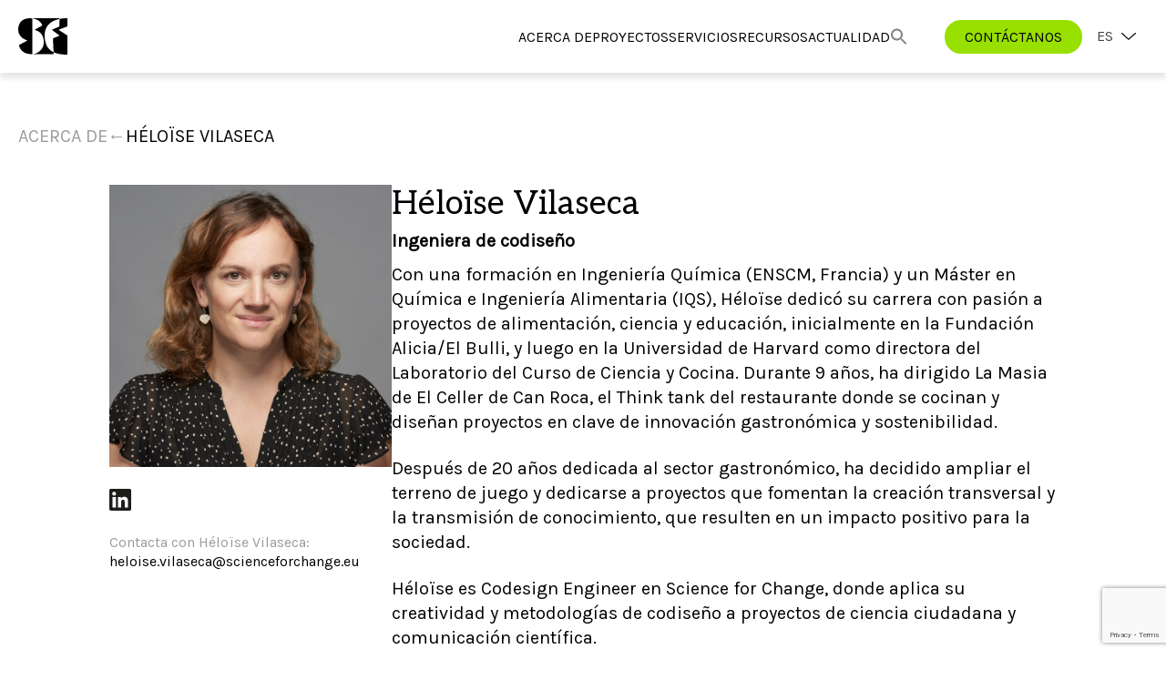

--- FILE ---
content_type: text/html; charset=UTF-8
request_url: https://scienceforchange.eu/equipo/heloise-vilaseca/
body_size: 25230
content:

<!doctype html>
<html lang="es-ES">
<head>
	<!-- Google tag (gtag.js) -->
	<script async src="https://www.googletagmanager.com/gtag/js?id=G-B6SZ0JWVKC"></script>
	<script>
	  window.dataLayer = window.dataLayer || [];
	  function gtag(){dataLayer.push(arguments);}
	  gtag('js', new Date());

	  gtag('config', 'G-B6SZ0JWVKC');
	</script>
	<meta charset="UTF-8">
	<meta name="viewport" content="width=device-width, initial-scale=1, minimum-scale=1">
	<link rel="profile" href="https://gmpg.org/xfn/11">
	<script src="https://ajax.googleapis.com/ajax/libs/jquery/3.5.1/jquery.min.js"></script>
	<script src="https://cdnjs.cloudflare.com/ajax/libs/popper.js/1.16.0/umd/popper.min.js"></script>
	<link rel="stylesheet" type="text/css" href="//cdn.jsdelivr.net/npm/slick-carousel@1.8.1/slick/slick.css">
	<link rel="stylesheet" type="text/css" href="https://scienceforchange.eu/wp-content/themes/wbsw/custom.css">
	<script type="text/javascript" src="//cdn.jsdelivr.net/npm/slick-carousel@1.8.1/slick/slick.min.js"></script>
	<link rel="preconnect" href="https://fonts.googleapis.com">
	<link rel="preconnect" href="https://fonts.gstatic.com" crossorigin>
	<link href="https://fonts.googleapis.com/css2?family=Aleo&display=swap" rel="stylesheet">
	<link href="https://fonts.googleapis.com/css2?family=Shadows+Into+Light+Two&display=swap" rel="stylesheet">
	<link href="https://fonts.googleapis.com/css2?family=Karla&display=swap" rel="stylesheet">
	<script src="https://cdnjs.cloudflare.com/ajax/libs/quicklink/2.3.0/quicklink.umd.js"></script>
	<script type="module"> import { Tooltip } from "https://cdn.jsdelivr.net/npm/jolty@0.4.6/dist/jolty.esm.min.js"; Tooltip.initAll(); </script>
		<link rel="icon" href="https://scienceforchange.eu/wp-content/uploads/2023/08/SFC_icon.svg" type="image/gif" sizes="16x16">
	<meta name='robots' content='index, follow, max-image-preview:large, max-snippet:-1, max-video-preview:-1' />
<link rel="alternate" hreflang="es" href="https://scienceforchange.eu/equipo/heloise-vilaseca/" />
<link rel="alternate" hreflang="ca" href="https://scienceforchange.eu/ca/equip/heloise-vilaseca/" />
<link rel="alternate" hreflang="en" href="https://scienceforchange.eu/en/team/heloise-vilaseca/" />
<link rel="alternate" hreflang="x-default" href="https://scienceforchange.eu/equipo/heloise-vilaseca/" />

	<!-- This site is optimized with the Yoast SEO plugin v22.0 - https://yoast.com/wordpress/plugins/seo/ -->
	<title>Héloïse Vilaseca: Ingeniera de codiseño - Science for Change</title>
	<meta name="description" content="Con una formación en Ingeniería Química (ENSCM, Francia) y un Máster en Química e Ingeniería Alimentaria (IQS), Héloïse dedicó su carrera con pasión a proyectos de alimentación, ciencia y educación, inicialmente en la Fundación Alicia/El Bulli, y luego en la Universidad de Harvard como directora del Laboratorio del Curso de Ciencia y Cocina. Héloïse aplica su creatividad y metodologías de codiseño a proyectos de ciencia ciudadana y comunicación científica." />
	<link rel="canonical" href="https://scienceforchange.eu/equipo/heloise-vilaseca/" />
	<meta property="og:locale" content="es_ES" />
	<meta property="og:type" content="article" />
	<meta property="og:title" content="Héloïse Vilaseca: Ingeniera de codiseño - Science for Change" />
	<meta property="og:description" content="Con una formación en Ingeniería Química (ENSCM, Francia) y un Máster en Química e Ingeniería Alimentaria (IQS), Héloïse dedicó su carrera con pasión a proyectos de alimentación, ciencia y educación, inicialmente en la Fundación Alicia/El Bulli, y luego en la Universidad de Harvard como directora del Laboratorio del Curso de Ciencia y Cocina. Héloïse aplica su creatividad y metodologías de codiseño a proyectos de ciencia ciudadana y comunicación científica." />
	<meta property="og:url" content="https://scienceforchange.eu/equipo/heloise-vilaseca/" />
	<meta property="og:site_name" content="Science for Change" />
	<meta property="article:modified_time" content="2025-06-16T13:25:20+00:00" />
	<meta name="twitter:card" content="summary_large_image" />
	<script type="application/ld+json" class="yoast-schema-graph">{"@context":"https://schema.org","@graph":[{"@type":"WebPage","@id":"https://scienceforchange.eu/equipo/heloise-vilaseca/","url":"https://scienceforchange.eu/equipo/heloise-vilaseca/","name":"Héloïse Vilaseca: Ingeniera de codiseño - Science for Change","isPartOf":{"@id":"https://scienceforchange.eu/#website"},"datePublished":"2023-10-02T07:07:52+00:00","dateModified":"2025-06-16T13:25:20+00:00","description":"Con una formación en Ingeniería Química (ENSCM, Francia) y un Máster en Química e Ingeniería Alimentaria (IQS), Héloïse dedicó su carrera con pasión a proyectos de alimentación, ciencia y educación, inicialmente en la Fundación Alicia/El Bulli, y luego en la Universidad de Harvard como directora del Laboratorio del Curso de Ciencia y Cocina. Héloïse aplica su creatividad y metodologías de codiseño a proyectos de ciencia ciudadana y comunicación científica.","breadcrumb":{"@id":"https://scienceforchange.eu/equipo/heloise-vilaseca/#breadcrumb"},"inLanguage":"es","potentialAction":[{"@type":"ReadAction","target":["https://scienceforchange.eu/equipo/heloise-vilaseca/"]}]},{"@type":"BreadcrumbList","@id":"https://scienceforchange.eu/equipo/heloise-vilaseca/#breadcrumb","itemListElement":[{"@type":"ListItem","position":1,"name":"Portada","item":"https://scienceforchange.eu/"},{"@type":"ListItem","position":2,"name":"Héloïse Vilaseca"}]},{"@type":"WebSite","@id":"https://scienceforchange.eu/#website","url":"https://scienceforchange.eu/","name":"Science for Change","description":"","publisher":{"@id":"https://scienceforchange.eu/#organization"},"potentialAction":[{"@type":"SearchAction","target":{"@type":"EntryPoint","urlTemplate":"https://scienceforchange.eu/?s={search_term_string}"},"query-input":"required name=search_term_string"}],"inLanguage":"es"},{"@type":"Organization","@id":"https://scienceforchange.eu/#organization","name":"Science for Change","url":"https://scienceforchange.eu/","logo":{"@type":"ImageObject","inLanguage":"es","@id":"https://scienceforchange.eu/#/schema/logo/image/","url":"https://scienceforchange.eu/wp-content/uploads/2024/02/Science-for-change-icono.png","contentUrl":"https://scienceforchange.eu/wp-content/uploads/2024/02/Science-for-change-icono.png","width":512,"height":512,"caption":"Science for Change"},"image":{"@id":"https://scienceforchange.eu/#/schema/logo/image/"}}]}</script>
	<!-- / Yoast SEO plugin. -->


<link rel='dns-prefetch' href='//www.scienceforchange.eu' />
<link rel="alternate" type="application/rss+xml" title="Science for Change &raquo; Feed" href="https://scienceforchange.eu/feed/" />
<link rel="alternate" type="application/rss+xml" title="Science for Change &raquo; Feed de los comentarios" href="https://scienceforchange.eu/comments/feed/" />
<script>
window._wpemojiSettings = {"baseUrl":"https:\/\/s.w.org\/images\/core\/emoji\/14.0.0\/72x72\/","ext":".png","svgUrl":"https:\/\/s.w.org\/images\/core\/emoji\/14.0.0\/svg\/","svgExt":".svg","source":{"concatemoji":"https:\/\/scienceforchange.eu\/wp-includes\/js\/wp-emoji-release.min.js?ver=6.4.3"}};
/*! This file is auto-generated */
!function(i,n){var o,s,e;function c(e){try{var t={supportTests:e,timestamp:(new Date).valueOf()};sessionStorage.setItem(o,JSON.stringify(t))}catch(e){}}function p(e,t,n){e.clearRect(0,0,e.canvas.width,e.canvas.height),e.fillText(t,0,0);var t=new Uint32Array(e.getImageData(0,0,e.canvas.width,e.canvas.height).data),r=(e.clearRect(0,0,e.canvas.width,e.canvas.height),e.fillText(n,0,0),new Uint32Array(e.getImageData(0,0,e.canvas.width,e.canvas.height).data));return t.every(function(e,t){return e===r[t]})}function u(e,t,n){switch(t){case"flag":return n(e,"\ud83c\udff3\ufe0f\u200d\u26a7\ufe0f","\ud83c\udff3\ufe0f\u200b\u26a7\ufe0f")?!1:!n(e,"\ud83c\uddfa\ud83c\uddf3","\ud83c\uddfa\u200b\ud83c\uddf3")&&!n(e,"\ud83c\udff4\udb40\udc67\udb40\udc62\udb40\udc65\udb40\udc6e\udb40\udc67\udb40\udc7f","\ud83c\udff4\u200b\udb40\udc67\u200b\udb40\udc62\u200b\udb40\udc65\u200b\udb40\udc6e\u200b\udb40\udc67\u200b\udb40\udc7f");case"emoji":return!n(e,"\ud83e\udef1\ud83c\udffb\u200d\ud83e\udef2\ud83c\udfff","\ud83e\udef1\ud83c\udffb\u200b\ud83e\udef2\ud83c\udfff")}return!1}function f(e,t,n){var r="undefined"!=typeof WorkerGlobalScope&&self instanceof WorkerGlobalScope?new OffscreenCanvas(300,150):i.createElement("canvas"),a=r.getContext("2d",{willReadFrequently:!0}),o=(a.textBaseline="top",a.font="600 32px Arial",{});return e.forEach(function(e){o[e]=t(a,e,n)}),o}function t(e){var t=i.createElement("script");t.src=e,t.defer=!0,i.head.appendChild(t)}"undefined"!=typeof Promise&&(o="wpEmojiSettingsSupports",s=["flag","emoji"],n.supports={everything:!0,everythingExceptFlag:!0},e=new Promise(function(e){i.addEventListener("DOMContentLoaded",e,{once:!0})}),new Promise(function(t){var n=function(){try{var e=JSON.parse(sessionStorage.getItem(o));if("object"==typeof e&&"number"==typeof e.timestamp&&(new Date).valueOf()<e.timestamp+604800&&"object"==typeof e.supportTests)return e.supportTests}catch(e){}return null}();if(!n){if("undefined"!=typeof Worker&&"undefined"!=typeof OffscreenCanvas&&"undefined"!=typeof URL&&URL.createObjectURL&&"undefined"!=typeof Blob)try{var e="postMessage("+f.toString()+"("+[JSON.stringify(s),u.toString(),p.toString()].join(",")+"));",r=new Blob([e],{type:"text/javascript"}),a=new Worker(URL.createObjectURL(r),{name:"wpTestEmojiSupports"});return void(a.onmessage=function(e){c(n=e.data),a.terminate(),t(n)})}catch(e){}c(n=f(s,u,p))}t(n)}).then(function(e){for(var t in e)n.supports[t]=e[t],n.supports.everything=n.supports.everything&&n.supports[t],"flag"!==t&&(n.supports.everythingExceptFlag=n.supports.everythingExceptFlag&&n.supports[t]);n.supports.everythingExceptFlag=n.supports.everythingExceptFlag&&!n.supports.flag,n.DOMReady=!1,n.readyCallback=function(){n.DOMReady=!0}}).then(function(){return e}).then(function(){var e;n.supports.everything||(n.readyCallback(),(e=n.source||{}).concatemoji?t(e.concatemoji):e.wpemoji&&e.twemoji&&(t(e.twemoji),t(e.wpemoji)))}))}((window,document),window._wpemojiSettings);
</script>
<link rel='stylesheet' id='codepeople-search-in-place-style-css' href='https://scienceforchange.eu/wp-content/plugins/search-in-place/css/codepeople_shearch_in_place.min.css?ver=1.1.15' media='all' />
<style id='wp-emoji-styles-inline-css'>

	img.wp-smiley, img.emoji {
		display: inline !important;
		border: none !important;
		box-shadow: none !important;
		height: 1em !important;
		width: 1em !important;
		margin: 0 0.07em !important;
		vertical-align: -0.1em !important;
		background: none !important;
		padding: 0 !important;
	}
</style>
<link rel='stylesheet' id='wp-block-library-css' href='https://scienceforchange.eu/wp-includes/css/dist/block-library/style.min.css?ver=6.4.3' media='all' />
<style id='classic-theme-styles-inline-css'>
/*! This file is auto-generated */
.wp-block-button__link{color:#fff;background-color:#32373c;border-radius:9999px;box-shadow:none;text-decoration:none;padding:calc(.667em + 2px) calc(1.333em + 2px);font-size:1.125em}.wp-block-file__button{background:#32373c;color:#fff;text-decoration:none}
</style>
<style id='global-styles-inline-css'>
body{--wp--preset--color--black: #000000;--wp--preset--color--cyan-bluish-gray: #abb8c3;--wp--preset--color--white: #ffffff;--wp--preset--color--pale-pink: #f78da7;--wp--preset--color--vivid-red: #cf2e2e;--wp--preset--color--luminous-vivid-orange: #ff6900;--wp--preset--color--luminous-vivid-amber: #fcb900;--wp--preset--color--light-green-cyan: #7bdcb5;--wp--preset--color--vivid-green-cyan: #00d084;--wp--preset--color--pale-cyan-blue: #8ed1fc;--wp--preset--color--vivid-cyan-blue: #0693e3;--wp--preset--color--vivid-purple: #9b51e0;--wp--preset--gradient--vivid-cyan-blue-to-vivid-purple: linear-gradient(135deg,rgba(6,147,227,1) 0%,rgb(155,81,224) 100%);--wp--preset--gradient--light-green-cyan-to-vivid-green-cyan: linear-gradient(135deg,rgb(122,220,180) 0%,rgb(0,208,130) 100%);--wp--preset--gradient--luminous-vivid-amber-to-luminous-vivid-orange: linear-gradient(135deg,rgba(252,185,0,1) 0%,rgba(255,105,0,1) 100%);--wp--preset--gradient--luminous-vivid-orange-to-vivid-red: linear-gradient(135deg,rgba(255,105,0,1) 0%,rgb(207,46,46) 100%);--wp--preset--gradient--very-light-gray-to-cyan-bluish-gray: linear-gradient(135deg,rgb(238,238,238) 0%,rgb(169,184,195) 100%);--wp--preset--gradient--cool-to-warm-spectrum: linear-gradient(135deg,rgb(74,234,220) 0%,rgb(151,120,209) 20%,rgb(207,42,186) 40%,rgb(238,44,130) 60%,rgb(251,105,98) 80%,rgb(254,248,76) 100%);--wp--preset--gradient--blush-light-purple: linear-gradient(135deg,rgb(255,206,236) 0%,rgb(152,150,240) 100%);--wp--preset--gradient--blush-bordeaux: linear-gradient(135deg,rgb(254,205,165) 0%,rgb(254,45,45) 50%,rgb(107,0,62) 100%);--wp--preset--gradient--luminous-dusk: linear-gradient(135deg,rgb(255,203,112) 0%,rgb(199,81,192) 50%,rgb(65,88,208) 100%);--wp--preset--gradient--pale-ocean: linear-gradient(135deg,rgb(255,245,203) 0%,rgb(182,227,212) 50%,rgb(51,167,181) 100%);--wp--preset--gradient--electric-grass: linear-gradient(135deg,rgb(202,248,128) 0%,rgb(113,206,126) 100%);--wp--preset--gradient--midnight: linear-gradient(135deg,rgb(2,3,129) 0%,rgb(40,116,252) 100%);--wp--preset--font-size--small: 13px;--wp--preset--font-size--medium: 20px;--wp--preset--font-size--large: 36px;--wp--preset--font-size--x-large: 42px;--wp--preset--spacing--20: 0.44rem;--wp--preset--spacing--30: 0.67rem;--wp--preset--spacing--40: 1rem;--wp--preset--spacing--50: 1.5rem;--wp--preset--spacing--60: 2.25rem;--wp--preset--spacing--70: 3.38rem;--wp--preset--spacing--80: 5.06rem;--wp--preset--shadow--natural: 6px 6px 9px rgba(0, 0, 0, 0.2);--wp--preset--shadow--deep: 12px 12px 50px rgba(0, 0, 0, 0.4);--wp--preset--shadow--sharp: 6px 6px 0px rgba(0, 0, 0, 0.2);--wp--preset--shadow--outlined: 6px 6px 0px -3px rgba(255, 255, 255, 1), 6px 6px rgba(0, 0, 0, 1);--wp--preset--shadow--crisp: 6px 6px 0px rgba(0, 0, 0, 1);}:where(.is-layout-flex){gap: 0.5em;}:where(.is-layout-grid){gap: 0.5em;}body .is-layout-flow > .alignleft{float: left;margin-inline-start: 0;margin-inline-end: 2em;}body .is-layout-flow > .alignright{float: right;margin-inline-start: 2em;margin-inline-end: 0;}body .is-layout-flow > .aligncenter{margin-left: auto !important;margin-right: auto !important;}body .is-layout-constrained > .alignleft{float: left;margin-inline-start: 0;margin-inline-end: 2em;}body .is-layout-constrained > .alignright{float: right;margin-inline-start: 2em;margin-inline-end: 0;}body .is-layout-constrained > .aligncenter{margin-left: auto !important;margin-right: auto !important;}body .is-layout-constrained > :where(:not(.alignleft):not(.alignright):not(.alignfull)){max-width: var(--wp--style--global--content-size);margin-left: auto !important;margin-right: auto !important;}body .is-layout-constrained > .alignwide{max-width: var(--wp--style--global--wide-size);}body .is-layout-flex{display: flex;}body .is-layout-flex{flex-wrap: wrap;align-items: center;}body .is-layout-flex > *{margin: 0;}body .is-layout-grid{display: grid;}body .is-layout-grid > *{margin: 0;}:where(.wp-block-columns.is-layout-flex){gap: 2em;}:where(.wp-block-columns.is-layout-grid){gap: 2em;}:where(.wp-block-post-template.is-layout-flex){gap: 1.25em;}:where(.wp-block-post-template.is-layout-grid){gap: 1.25em;}.has-black-color{color: var(--wp--preset--color--black) !important;}.has-cyan-bluish-gray-color{color: var(--wp--preset--color--cyan-bluish-gray) !important;}.has-white-color{color: var(--wp--preset--color--white) !important;}.has-pale-pink-color{color: var(--wp--preset--color--pale-pink) !important;}.has-vivid-red-color{color: var(--wp--preset--color--vivid-red) !important;}.has-luminous-vivid-orange-color{color: var(--wp--preset--color--luminous-vivid-orange) !important;}.has-luminous-vivid-amber-color{color: var(--wp--preset--color--luminous-vivid-amber) !important;}.has-light-green-cyan-color{color: var(--wp--preset--color--light-green-cyan) !important;}.has-vivid-green-cyan-color{color: var(--wp--preset--color--vivid-green-cyan) !important;}.has-pale-cyan-blue-color{color: var(--wp--preset--color--pale-cyan-blue) !important;}.has-vivid-cyan-blue-color{color: var(--wp--preset--color--vivid-cyan-blue) !important;}.has-vivid-purple-color{color: var(--wp--preset--color--vivid-purple) !important;}.has-black-background-color{background-color: var(--wp--preset--color--black) !important;}.has-cyan-bluish-gray-background-color{background-color: var(--wp--preset--color--cyan-bluish-gray) !important;}.has-white-background-color{background-color: var(--wp--preset--color--white) !important;}.has-pale-pink-background-color{background-color: var(--wp--preset--color--pale-pink) !important;}.has-vivid-red-background-color{background-color: var(--wp--preset--color--vivid-red) !important;}.has-luminous-vivid-orange-background-color{background-color: var(--wp--preset--color--luminous-vivid-orange) !important;}.has-luminous-vivid-amber-background-color{background-color: var(--wp--preset--color--luminous-vivid-amber) !important;}.has-light-green-cyan-background-color{background-color: var(--wp--preset--color--light-green-cyan) !important;}.has-vivid-green-cyan-background-color{background-color: var(--wp--preset--color--vivid-green-cyan) !important;}.has-pale-cyan-blue-background-color{background-color: var(--wp--preset--color--pale-cyan-blue) !important;}.has-vivid-cyan-blue-background-color{background-color: var(--wp--preset--color--vivid-cyan-blue) !important;}.has-vivid-purple-background-color{background-color: var(--wp--preset--color--vivid-purple) !important;}.has-black-border-color{border-color: var(--wp--preset--color--black) !important;}.has-cyan-bluish-gray-border-color{border-color: var(--wp--preset--color--cyan-bluish-gray) !important;}.has-white-border-color{border-color: var(--wp--preset--color--white) !important;}.has-pale-pink-border-color{border-color: var(--wp--preset--color--pale-pink) !important;}.has-vivid-red-border-color{border-color: var(--wp--preset--color--vivid-red) !important;}.has-luminous-vivid-orange-border-color{border-color: var(--wp--preset--color--luminous-vivid-orange) !important;}.has-luminous-vivid-amber-border-color{border-color: var(--wp--preset--color--luminous-vivid-amber) !important;}.has-light-green-cyan-border-color{border-color: var(--wp--preset--color--light-green-cyan) !important;}.has-vivid-green-cyan-border-color{border-color: var(--wp--preset--color--vivid-green-cyan) !important;}.has-pale-cyan-blue-border-color{border-color: var(--wp--preset--color--pale-cyan-blue) !important;}.has-vivid-cyan-blue-border-color{border-color: var(--wp--preset--color--vivid-cyan-blue) !important;}.has-vivid-purple-border-color{border-color: var(--wp--preset--color--vivid-purple) !important;}.has-vivid-cyan-blue-to-vivid-purple-gradient-background{background: var(--wp--preset--gradient--vivid-cyan-blue-to-vivid-purple) !important;}.has-light-green-cyan-to-vivid-green-cyan-gradient-background{background: var(--wp--preset--gradient--light-green-cyan-to-vivid-green-cyan) !important;}.has-luminous-vivid-amber-to-luminous-vivid-orange-gradient-background{background: var(--wp--preset--gradient--luminous-vivid-amber-to-luminous-vivid-orange) !important;}.has-luminous-vivid-orange-to-vivid-red-gradient-background{background: var(--wp--preset--gradient--luminous-vivid-orange-to-vivid-red) !important;}.has-very-light-gray-to-cyan-bluish-gray-gradient-background{background: var(--wp--preset--gradient--very-light-gray-to-cyan-bluish-gray) !important;}.has-cool-to-warm-spectrum-gradient-background{background: var(--wp--preset--gradient--cool-to-warm-spectrum) !important;}.has-blush-light-purple-gradient-background{background: var(--wp--preset--gradient--blush-light-purple) !important;}.has-blush-bordeaux-gradient-background{background: var(--wp--preset--gradient--blush-bordeaux) !important;}.has-luminous-dusk-gradient-background{background: var(--wp--preset--gradient--luminous-dusk) !important;}.has-pale-ocean-gradient-background{background: var(--wp--preset--gradient--pale-ocean) !important;}.has-electric-grass-gradient-background{background: var(--wp--preset--gradient--electric-grass) !important;}.has-midnight-gradient-background{background: var(--wp--preset--gradient--midnight) !important;}.has-small-font-size{font-size: var(--wp--preset--font-size--small) !important;}.has-medium-font-size{font-size: var(--wp--preset--font-size--medium) !important;}.has-large-font-size{font-size: var(--wp--preset--font-size--large) !important;}.has-x-large-font-size{font-size: var(--wp--preset--font-size--x-large) !important;}
.wp-block-navigation a:where(:not(.wp-element-button)){color: inherit;}
:where(.wp-block-post-template.is-layout-flex){gap: 1.25em;}:where(.wp-block-post-template.is-layout-grid){gap: 1.25em;}
:where(.wp-block-columns.is-layout-flex){gap: 2em;}:where(.wp-block-columns.is-layout-grid){gap: 2em;}
.wp-block-pullquote{font-size: 1.5em;line-height: 1.6;}
</style>
<link rel='stylesheet' id='wpml-blocks-css' href='https://scienceforchange.eu/wp-content/plugins/sitepress-multilingual-cms/dist/css/blocks/styles.css?ver=4.6.7' media='all' />
<link rel='stylesheet' id='contact-form-7-css' href='https://scienceforchange.eu/wp-content/plugins/contact-form-7/includes/css/styles.css?ver=5.9.4' media='all' />
<style id='woocommerce-inline-inline-css'>
.woocommerce form .form-row .required { visibility: visible; }
</style>
<link rel='stylesheet' id='wpcf7-redirect-script-frontend-css' href='https://scienceforchange.eu/wp-content/plugins/wpcf7-redirect/build/css/wpcf7-redirect-frontend.min.css?ver=1.1' media='all' />
<link rel='stylesheet' id='wpml-legacy-dropdown-0-css' href='https://www.scienceforchange.eu/wp-content/plugins/sitepress-multilingual-cms/templates/language-switchers/legacy-dropdown/style.min.css?ver=1' media='all' />
<link rel='stylesheet' id='ivory-search-styles-css' href='https://scienceforchange.eu/wp-content/plugins/add-search-to-menu/public/css/ivory-search.min.css?ver=5.5.6' media='all' />
<link rel='stylesheet' id='wbsw-woocommerce-style-css' href='https://scienceforchange.eu/wp-content/themes/wbsw/woocommerce.css?ver=1.0.0' media='all' />
<style id='wbsw-woocommerce-style-inline-css'>
@font-face {
			font-family: "star";
			src: url("https://scienceforchange.eu/wp-content/plugins/woocommerce/assets/fonts/star.eot");
			src: url("https://scienceforchange.eu/wp-content/plugins/woocommerce/assets/fonts/star.eot?#iefix") format("embedded-opentype"),
				url("https://scienceforchange.eu/wp-content/plugins/woocommerce/assets/fonts/star.woff") format("woff"),
				url("https://scienceforchange.eu/wp-content/plugins/woocommerce/assets/fonts/star.ttf") format("truetype"),
				url("https://scienceforchange.eu/wp-content/plugins/woocommerce/assets/fonts/star.svg#star") format("svg");
			font-weight: normal;
			font-style: normal;
		}
</style>
<link rel='stylesheet' id='popup-maker-site-css' href='//scienceforchange.eu/wp-content/uploads/pum/pum-site-styles.css?generated=1715720298&#038;ver=1.18.5' media='all' />
<script src="https://scienceforchange.eu/wp-includes/js/jquery/jquery.min.js?ver=3.7.1" id="jquery-core-js"></script>
<script src="https://scienceforchange.eu/wp-includes/js/jquery/jquery-migrate.min.js?ver=3.4.1" id="jquery-migrate-js"></script>
<script id="codepeople-search-in-place-js-extra">
var codepeople_search_in_place = {"screen_reader_alert":"Search results pop-up.","screen_reader_alert_instructions":"Press the Tab key to navigate through the search results.","screen_reader_alert_result_single":"result","screen_reader_alert_result_multiple":"results","own_only":"0","result_number":"10","more":"M\u00e1s Resultados","empty":"0 Resultados","char_number":"3","root":"Ly9zY2llbmNlZm9yY2hhbmdlLmV1L3dwLWFkbWluLw==","home":"https:\/\/scienceforchange.eu","summary_length":"20","operator":"or","lang":"es","highlight_colors":["#B5DCE1","#F4E0E9","#D7E0B1","#F4D9D0","#D6CDC8","#F4E3C9","#CFDAF0","#F4EFEC"],"areas":["div.hentry","#content","#main","div.content","#middle","#container","#wrapper","article",".elementor","body"]};
</script>
<script src="https://scienceforchange.eu/wp-content/plugins/search-in-place/js/codepeople_shearch_in_place.min.js?ver=1.1.15" id="codepeople-search-in-place-js"></script>
<script id="wpml-cookie-js-extra">
var wpml_cookies = {"wp-wpml_current_language":{"value":"es","expires":1,"path":"\/"}};
var wpml_cookies = {"wp-wpml_current_language":{"value":"es","expires":1,"path":"\/"}};
</script>
<script src="https://scienceforchange.eu/wp-content/plugins/sitepress-multilingual-cms/res/js/cookies/language-cookie.js?ver=4.6.7" id="wpml-cookie-js"></script>
<script src="https://scienceforchange.eu/wp-content/plugins/woocommerce/assets/js/jquery-blockui/jquery.blockUI.min.js?ver=2.7.0-wc.8.5.4" id="jquery-blockui-js" defer data-wp-strategy="defer"></script>
<script id="wc-add-to-cart-js-extra">
var wc_add_to_cart_params = {"ajax_url":"\/wp-admin\/admin-ajax.php","wc_ajax_url":"\/?wc-ajax=%%endpoint%%","i18n_view_cart":"Ver carrito","cart_url":"https:\/\/scienceforchange.eu\/carrito\/","is_cart":"","cart_redirect_after_add":"no"};
</script>
<script src="https://scienceforchange.eu/wp-content/plugins/woocommerce/assets/js/frontend/add-to-cart.min.js?ver=8.5.4" id="wc-add-to-cart-js" defer data-wp-strategy="defer"></script>
<script src="https://scienceforchange.eu/wp-content/plugins/woocommerce/assets/js/js-cookie/js.cookie.min.js?ver=2.1.4-wc.8.5.4" id="js-cookie-js" defer data-wp-strategy="defer"></script>
<script id="woocommerce-js-extra">
var woocommerce_params = {"ajax_url":"\/wp-admin\/admin-ajax.php","wc_ajax_url":"\/?wc-ajax=%%endpoint%%"};
</script>
<script src="https://scienceforchange.eu/wp-content/plugins/woocommerce/assets/js/frontend/woocommerce.min.js?ver=8.5.4" id="woocommerce-js" defer data-wp-strategy="defer"></script>
<script src="https://www.scienceforchange.eu/wp-content/plugins/sitepress-multilingual-cms/templates/language-switchers/legacy-dropdown/script.min.js?ver=1" id="wpml-legacy-dropdown-0-js"></script>
<script id="WCPAY_ASSETS-js-extra">
var wcpayAssets = {"url":"https:\/\/scienceforchange.eu\/wp-content\/plugins\/woocommerce-payments\/dist\/"};
</script>
<link rel="https://api.w.org/" href="https://scienceforchange.eu/wp-json/" /><link rel="alternate" type="application/json" href="https://scienceforchange.eu/wp-json/wp/v2/personas/12407" /><link rel="EditURI" type="application/rsd+xml" title="RSD" href="https://scienceforchange.eu/xmlrpc.php?rsd" />
<meta name="generator" content="WordPress 6.4.3" />
<meta name="generator" content="WooCommerce 8.5.4" />
<link rel='shortlink' href='https://scienceforchange.eu/?p=12407' />
<link rel="alternate" type="application/json+oembed" href="https://scienceforchange.eu/wp-json/oembed/1.0/embed?url=https%3A%2F%2Fscienceforchange.eu%2Fequipo%2Fheloise-vilaseca%2F" />
<link rel="alternate" type="text/xml+oembed" href="https://scienceforchange.eu/wp-json/oembed/1.0/embed?url=https%3A%2F%2Fscienceforchange.eu%2Fequipo%2Fheloise-vilaseca%2F&#038;format=xml" />
<meta name="generator" content="WPML ver:4.6.7 stt:8,1,2;" />
<style>
.search-in-place {background-color: #F9F9F9;}
.search-in-place {border: 1px solid #DDDDDD;}
.search-in-place .item{border-bottom: 1px solid #DDDDDD;}.search-in-place .label{color:#333333;}
.search-in-place .label{text-shadow: 0 1px 0 #FFFFFF;}
.search-in-place .label{
				background: #ECECEC;
				background: -moz-linear-gradient(top,  #F9F9F9 0%, #ECECEC 100%);
				background: -webkit-gradient(linear, left top, left bottom, color-stop(0%,#F9F9F9), color-stop(100%,#ECECEC));
				background: -webkit-linear-gradient(top,  #F9F9F9 0%,#ECECEC 100%);
				background: -o-linear-gradient(top,  #F9F9F9 0%,#ECECEC 100%);
				background: -ms-linear-gradient(top,  #F9F9F9 0%,#ECECEC 100%);
				background: linear-gradient(to bottom,  #F9F9F9 0%,#ECECEC 100%);
				filter: progid:DXImageTransform.Microsoft.gradient( startColorstr='#F9F9F9', endColorstr='#ECECEC',GradientType=0 );
			}
.search-in-place .item.active{background-color:#FFFFFF;}
</style>	<noscript><style>.woocommerce-product-gallery{ opacity: 1 !important; }</style></noscript>
	<meta name="redi-version" content="1.2.2" /><link rel="icon" href="https://scienceforchange.eu/wp-content/uploads/2024/02/cropped-Science-for-change-icono-32x32.png" sizes="32x32" />
<link rel="icon" href="https://scienceforchange.eu/wp-content/uploads/2024/02/cropped-Science-for-change-icono-192x192.png" sizes="192x192" />
<link rel="apple-touch-icon" href="https://scienceforchange.eu/wp-content/uploads/2024/02/cropped-Science-for-change-icono-180x180.png" />
<meta name="msapplication-TileImage" content="https://scienceforchange.eu/wp-content/uploads/2024/02/cropped-Science-for-change-icono-270x270.png" />
<style type="text/css" media="screen">.is-menu path.search-icon-path { fill: #848484;}body .popup-search-close:after, body .search-close:after { border-color: #848484;}body .popup-search-close:before, body .search-close:before { border-color: #848484;}</style><style id="wpforms-css-vars-root">
				:root {
					--wpforms-field-border-radius: 3px;
--wpforms-field-border-style: solid;
--wpforms-field-border-size: 1px;
--wpforms-field-background-color: #ffffff;
--wpforms-field-border-color: rgba( 0, 0, 0, 0.25 );
--wpforms-field-border-color-spare: rgba( 0, 0, 0, 0.25 );
--wpforms-field-text-color: rgba( 0, 0, 0, 0.7 );
--wpforms-field-menu-color: #ffffff;
--wpforms-label-color: rgba( 0, 0, 0, 0.85 );
--wpforms-label-sublabel-color: rgba( 0, 0, 0, 0.55 );
--wpforms-label-error-color: #d63637;
--wpforms-button-border-radius: 3px;
--wpforms-button-border-style: none;
--wpforms-button-border-size: 1px;
--wpforms-button-background-color: #066aab;
--wpforms-button-border-color: #066aab;
--wpforms-button-text-color: #ffffff;
--wpforms-page-break-color: #066aab;
--wpforms-background-image: none;
--wpforms-background-position: center center;
--wpforms-background-repeat: no-repeat;
--wpforms-background-size: cover;
--wpforms-background-width: 100px;
--wpforms-background-height: 100px;
--wpforms-background-color: rgba( 0, 0, 0, 0 );
--wpforms-background-url: none;
--wpforms-container-padding: 0px;
--wpforms-container-border-style: none;
--wpforms-container-border-width: 1px;
--wpforms-container-border-color: #000000;
--wpforms-container-border-radius: 3px;
--wpforms-field-size-input-height: 43px;
--wpforms-field-size-input-spacing: 15px;
--wpforms-field-size-font-size: 16px;
--wpforms-field-size-line-height: 19px;
--wpforms-field-size-padding-h: 14px;
--wpforms-field-size-checkbox-size: 16px;
--wpforms-field-size-sublabel-spacing: 5px;
--wpforms-field-size-icon-size: 1;
--wpforms-label-size-font-size: 16px;
--wpforms-label-size-line-height: 19px;
--wpforms-label-size-sublabel-font-size: 14px;
--wpforms-label-size-sublabel-line-height: 17px;
--wpforms-button-size-font-size: 17px;
--wpforms-button-size-height: 41px;
--wpforms-button-size-padding-h: 15px;
--wpforms-button-size-margin-top: 10px;
--wpforms-container-shadow-size-box-shadow: none;

				}
			</style></head>

<body data-rsssl=1 class="personas-template-default single single-personas postid-12407 theme-wbsw woocommerce-no-js wbsw no-sidebar woocommerce-active">


<input hidden style="display: none !important;" id="get-sfc-logo" src="https://scienceforchange.eu/wp-content/uploads/2023/08/SFC_logo.png">
<input hidden style="display: none !important;" id="get-sfc-icon" src="https://scienceforchange.eu/wp-content/uploads/2023/08/SFC_icon.svg">
<div id="menu-overlay">&nbsp;</div>

<div id="page" class="site">
	<header id="masthead" class="site-header">
		<div class="container-1">
			<div class="m-desktop">
				<a href="https://scienceforchange.eu">
					<img src="" class="append-sfc-icon">
				</a>
				<div>
					<ul id="menu-nav-1" class="menu"><li id="menu-item-2324" class="menu-item menu-item-type-post_type menu-item-object-page menu-item-has-children menu-item-2324"><a href="https://scienceforchange.eu/acerca-de/">Acerca de</a>
<ul class="sub-menu">
	<li id="menu-item-1465" class="menu-item menu-item-type-custom menu-item-object-custom menu-item-1465"><a href="/sfc/acerca-de#trayectoria">Nuestra trayectoria</a></li>
	<li id="menu-item-1466" class="menu-item menu-item-type-custom menu-item-object-custom menu-item-1466"><a href="/sfc/acerca-de#equipo">Equipo</a></li>
	<li id="menu-item-1499" class="menu-item menu-item-type-custom menu-item-object-custom menu-item-1499"><a href="/sfc/acerca-de#metodologia">Metodología</a></li>
	<li id="menu-item-1500" class="menu-item menu-item-type-custom menu-item-object-custom menu-item-1500"><a href="/sfc/acerca-de#entidades">Formamos parte</a></li>
</ul>
</li>
<li id="menu-item-1485" class="menu-item menu-item-type-post_type menu-item-object-page menu-item-1485"><a href="https://scienceforchange.eu/proyectos-de-ciencia-ciudadana/">Proyectos</a></li>
<li id="menu-item-2388" class="menu-item menu-item-type-post_type menu-item-object-page menu-item-2388"><a href="https://scienceforchange.eu/servicios/">Servicios</a></li>
<li id="menu-item-883" class="menu-item menu-item-type-post_type menu-item-object-page menu-item-883"><a href="https://scienceforchange.eu/tienda/">Productos</a></li>
<li id="menu-item-324" class="menu-item menu-item-type-post_type menu-item-object-page menu-item-324"><a href="https://scienceforchange.eu/recursos/">Recursos</a></li>
<li id="menu-item-14294" class="showmobile menu-item menu-item-type-post_type menu-item-object-page current_page_parent menu-item-has-children menu-item-14294"><a href="https://scienceforchange.eu/noticias/">Actualidad</a>
<ul class="sub-menu">
	<li id="menu-item-1467" class="menu-item menu-item-type-post_type menu-item-object-page current_page_parent menu-item-1467"><a href="https://scienceforchange.eu/noticias/">Noticias</a></li>
	<li id="menu-item-1468" class="menu-item menu-item-type-post_type menu-item-object-page menu-item-1468"><a href="https://scienceforchange.eu/eventos/">Eventos</a></li>
</ul>
</li>
<li class=" astm-search-menu is-menu is-dropdown menu-item"><a href="#" aria-label="Enlace del icono de búsqueda"><svg width="20" height="20" class="search-icon" role="img" viewBox="2 9 20 5" focusable="false" aria-label="Buscar">
						<path class="search-icon-path" d="M15.5 14h-.79l-.28-.27C15.41 12.59 16 11.11 16 9.5 16 5.91 13.09 3 9.5 3S3 5.91 3 9.5 5.91 16 9.5 16c1.61 0 3.09-.59 4.23-1.57l.27.28v.79l5 4.99L20.49 19l-4.99-5zm-6 0C7.01 14 5 11.99 5 9.5S7.01 5 9.5 5 14 7.01 14 9.5 11.99 14 9.5 14z"></path></svg></a><form  class="is-search-form is-form-style is-form-style-3 is-form-id-0 " action="https://scienceforchange.eu/" method="get" role="search" ><label for="is-search-input-0"><span class="is-screen-reader-text">Buscar:</span><input  type="search" id="is-search-input-0" name="s" value="" class="is-search-input" placeholder="Buscar aquí..." autocomplete=off /></label><button type="submit" class="is-search-submit"><span class="is-screen-reader-text">Botón de búsqueda</span><span class="is-search-icon"><svg focusable="false" aria-label="Buscar" xmlns="http://www.w3.org/2000/svg" viewBox="0 0 24 24" width="24px"><path d="M15.5 14h-.79l-.28-.27C15.41 12.59 16 11.11 16 9.5 16 5.91 13.09 3 9.5 3S3 5.91 3 9.5 5.91 16 9.5 16c1.61 0 3.09-.59 4.23-1.57l.27.28v.79l5 4.99L20.49 19l-4.99-5zm-6 0C7.01 14 5 11.99 5 9.5S7.01 5 9.5 5 14 7.01 14 9.5 11.99 14 9.5 14z"></path></svg></span></button></form><div class="search-close"></div></li></ul>		            <a href="/es/contacto" class="button-generic-2">CONTÁCTANOS</a>
		            <div class="language">
		            	
<div
	 class="wpml-ls-statics-shortcode_actions wpml-ls wpml-ls-legacy-dropdown js-wpml-ls-legacy-dropdown">
	<ul>

		<li tabindex="0" class="wpml-ls-slot-shortcode_actions wpml-ls-item wpml-ls-item-es wpml-ls-current-language wpml-ls-first-item wpml-ls-item-legacy-dropdown">
			<a href="#" class="js-wpml-ls-item-toggle wpml-ls-item-toggle">
                <span class="wpml-ls-native">ES</span></a>

			<ul class="wpml-ls-sub-menu">
				
					<li class="wpml-ls-slot-shortcode_actions wpml-ls-item wpml-ls-item-ca">
						<a href="https://scienceforchange.eu/ca/equip/heloise-vilaseca/" class="wpml-ls-link">
                            <span class="wpml-ls-native" lang="ca">CA</span></a>
					</li>

				
					<li class="wpml-ls-slot-shortcode_actions wpml-ls-item wpml-ls-item-en wpml-ls-last-item">
						<a href="https://scienceforchange.eu/en/team/heloise-vilaseca/" class="wpml-ls-link">
                            <span class="wpml-ls-native" lang="en">EN</span></a>
					</li>

							</ul>

		</li>

	</ul>
</div>
		            </div>
		            <a class="carrito" href="/carrito">
		            	<img src="https://scienceforchange.eu/wp-content/uploads/2023/08/icon-shopping-cart.svg">
		            </a>
		            <a class="cuenta" href="/mi-cuenta">
		            	<img src="https://scienceforchange.eu/wp-content/uploads/2023/08/icon-user.svg">
		            </a>
				</div>
			</div>
			<div class="m-mobil">
				<a href="https://scienceforchange.eu">
					<img src="" class="append-sfc-icon">
				</a>
				<div id="nav-icon3" onclick="menudropper()">
					<span></span>
					<span></span>
					<span></span>
					<span></span>
				</div>
			</div>
		</div>
	</header>

	<div class="menu-responsive" id="menu-responsive">
		<ul id="menu-nav-1" class="menu"><li class="menu-item menu-item-type-post_type menu-item-object-page menu-item-has-children menu-item-2324"><a href="https://scienceforchange.eu/acerca-de/">Acerca de</a>
<ul class="sub-menu">
	<li class="menu-item menu-item-type-custom menu-item-object-custom menu-item-1465"><a href="/sfc/acerca-de#trayectoria">Nuestra trayectoria</a></li>
	<li class="menu-item menu-item-type-custom menu-item-object-custom menu-item-1466"><a href="/sfc/acerca-de#equipo">Equipo</a></li>
	<li class="menu-item menu-item-type-custom menu-item-object-custom menu-item-1499"><a href="/sfc/acerca-de#metodologia">Metodología</a></li>
	<li class="menu-item menu-item-type-custom menu-item-object-custom menu-item-1500"><a href="/sfc/acerca-de#entidades">Formamos parte</a></li>
</ul>
</li>
<li class="menu-item menu-item-type-post_type menu-item-object-page menu-item-1485"><a href="https://scienceforchange.eu/proyectos-de-ciencia-ciudadana/">Proyectos</a></li>
<li class="menu-item menu-item-type-post_type menu-item-object-page menu-item-2388"><a href="https://scienceforchange.eu/servicios/">Servicios</a></li>
<li class="menu-item menu-item-type-post_type menu-item-object-page menu-item-883"><a href="https://scienceforchange.eu/tienda/">Productos</a></li>
<li class="menu-item menu-item-type-post_type menu-item-object-page menu-item-324"><a href="https://scienceforchange.eu/recursos/">Recursos</a></li>
<li class="showmobile menu-item menu-item-type-post_type menu-item-object-page current_page_parent menu-item-has-children menu-item-14294"><a href="https://scienceforchange.eu/noticias/">Actualidad</a>
<ul class="sub-menu">
	<li class="menu-item menu-item-type-post_type menu-item-object-page current_page_parent menu-item-1467"><a href="https://scienceforchange.eu/noticias/">Noticias</a></li>
	<li class="menu-item menu-item-type-post_type menu-item-object-page menu-item-1468"><a href="https://scienceforchange.eu/eventos/">Eventos</a></li>
</ul>
</li>
<li class=" astm-search-menu is-menu is-dropdown menu-item"><a href="#" aria-label="Enlace del icono de búsqueda"><svg width="20" height="20" class="search-icon" role="img" viewBox="2 9 20 5" focusable="false" aria-label="Buscar">
						<path class="search-icon-path" d="M15.5 14h-.79l-.28-.27C15.41 12.59 16 11.11 16 9.5 16 5.91 13.09 3 9.5 3S3 5.91 3 9.5 5.91 16 9.5 16c1.61 0 3.09-.59 4.23-1.57l.27.28v.79l5 4.99L20.49 19l-4.99-5zm-6 0C7.01 14 5 11.99 5 9.5S7.01 5 9.5 5 14 7.01 14 9.5 11.99 14 9.5 14z"></path></svg></a><form  class="is-search-form is-form-style is-form-style-3 is-form-id-0 " action="https://scienceforchange.eu/" method="get" role="search" ><label for="is-search-input-0"><span class="is-screen-reader-text">Buscar:</span><input  type="search" id="is-search-input-0" name="s" value="" class="is-search-input" placeholder="Buscar aquí..." autocomplete=off /></label><button type="submit" class="is-search-submit"><span class="is-screen-reader-text">Botón de búsqueda</span><span class="is-search-icon"><svg focusable="false" aria-label="Buscar" xmlns="http://www.w3.org/2000/svg" viewBox="0 0 24 24" width="24px"><path d="M15.5 14h-.79l-.28-.27C15.41 12.59 16 11.11 16 9.5 16 5.91 13.09 3 9.5 3S3 5.91 3 9.5 5.91 16 9.5 16c1.61 0 3.09-.59 4.23-1.57l.27.28v.79l5 4.99L20.49 19l-4.99-5zm-6 0C7.01 14 5 11.99 5 9.5S7.01 5 9.5 5 14 7.01 14 9.5 11.99 14 9.5 14z"></path></svg></span></button></form><div class="search-close"></div></li></ul>        <a href="/contacto" class="button-generic-2">CONTÁCTANOS</a>
        <div class="shop">
        	<div class="language">
				
<div
	 class="wpml-ls-statics-shortcode_actions wpml-ls wpml-ls-legacy-dropdown js-wpml-ls-legacy-dropdown">
	<ul>

		<li tabindex="0" class="wpml-ls-slot-shortcode_actions wpml-ls-item wpml-ls-item-es wpml-ls-current-language wpml-ls-first-item wpml-ls-item-legacy-dropdown">
			<a href="#" class="js-wpml-ls-item-toggle wpml-ls-item-toggle">
                <span class="wpml-ls-native">ES</span></a>

			<ul class="wpml-ls-sub-menu">
				
					<li class="wpml-ls-slot-shortcode_actions wpml-ls-item wpml-ls-item-ca">
						<a href="https://scienceforchange.eu/ca/equip/heloise-vilaseca/" class="wpml-ls-link">
                            <span class="wpml-ls-native" lang="ca">CA</span></a>
					</li>

				
					<li class="wpml-ls-slot-shortcode_actions wpml-ls-item wpml-ls-item-en wpml-ls-last-item">
						<a href="https://scienceforchange.eu/en/team/heloise-vilaseca/" class="wpml-ls-link">
                            <span class="wpml-ls-native" lang="en">EN</span></a>
					</li>

							</ul>

		</li>

	</ul>
</div>
			</div>
	        <a class="carrito" href="/carrito">
	        	<img src="https://scienceforchange.eu/wp-content/uploads/2023/08/icon-shopping-cart.svg">
	        </a>
	        <a class="cuenta" href="/mi-cuenta">
	        	<img src="https://scienceforchange.eu/wp-content/uploads/2023/08/icon-user.svg">
	        </a>
    	</div>
	</div>

	<script>

	// Menu
	function menudropper() {
		document.getElementById("nav-icon3").classList.toggle("open");
		
		if (document.getElementById("menu-overlay").classList.contains("menu-overlay-opacity")) {
			document.getElementById("menu-overlay").classList.toggle("menu-overlay-opacity");
			setTimeout(function(){
				document.getElementById("menu-overlay").classList.toggle("menu-overlay-display");
			}, 250);
		} else {
			document.getElementById("menu-overlay").classList.toggle("menu-overlay-display");
			setTimeout(function(){
				document.getElementById("menu-overlay").classList.toggle("menu-overlay-opacity");
			}, 250);
		}

		document.getElementById("menu-responsive").classList.toggle("open");
	}

	// Poner src de imagen en popup
	document.addEventListener("DOMContentLoaded", function(event) { 
		var appendlogo = document.querySelectorAll("img.append-sfc-logo")
		for(let i = 0; i < appendlogo.length; i++) {
			appendlogo[i].setAttribute("src", document.getElementById("get-sfc-logo").getAttribute("src"))
		}
		var appendicon = document.querySelectorAll("img.append-sfc-icon")
		for(let i = 0; i < appendicon.length; i++) {
			appendicon[i].setAttribute("src", document.getElementById("get-sfc-icon").getAttribute("src"))
		}

		// Clean text
		var cleantext = document.querySelectorAll(".cleantext")
		for (let i = 0; i < cleantext.length; i++) {
			if (cleantext[i].textContent.charAt(cleantext[i].textContent.length - 1) == ",") {
				cleantext[i].textContent = cleantext[i].textContent.trim().slice(0, -1)
			}
		}

		// Image Loading placeholder
		var images = document.querySelectorAll("img:not(.errorignore)")
		for (let i = 0; i < images.length; i++) {
			images[i].setAttribute("onerror", "this.onerror=null; this.src='https://scienceforchange.eu/wp-content/uploads/2023/08/no-image.png'")
		}

		// Slick Start center hack
		/*
		setTimeout(function(){ 
			if (document.getElementsByTagName("BODY")[0].classList.contains("page-template-inicio-page")) {
				var dom = document.querySelectorAll(".proyectos .slick-dots li")
				var middle = (dom.length / 2).toFixed(0);
				dom[middle].querySelector("button").click()
			}
		}, 2000);
		*/
	});

	// Mostrar Video Servicio Child
	function showVideo(dom) {
		dom.classList.add("opacity-0")
		setTimeout(function(){ 
			dom.classList.add("display-none")
			document.querySelector(".carusel-servicio video").play()
		}, 1000);
	}

	// Boton ver más noticias
	var news_index = 8;
	function allNews(dom) {
		var news = document.querySelectorAll(".blog-wrap > a")

		for (let i = news_index; i < (news_index + 8); i++) {
			if (!news[i]) {
				dom.classList.add("display-none")
			}
			news[i].classList.remove("display-none")
		}
		news_index = news_index + 8
	}

	// Boton ver más eventos 1
	var events_index = 6;
	function allEvents(dom) {
		var news = document.querySelectorAll(".eventos.proximos .events-wrap > a")

		for (let i = events_index; i < (events_index + 6); i++) {
			if (!news[i]) {
				dom.classList.add("display-none")
			}
			news[i].classList.remove("display-none")
		}
		events_index = events_index + 6
	}

	// Boton ver más eventos 2
	var events_index2 = 6;
	function allEvents2(dom) {
		var news = document.querySelectorAll(".eventos.pasados .events-wrap > a")

		for (let i = events_index2; i < (events_index2 + 6); i++) {
			if (!news[i]) {
				dom.classList.add("display-none")
			}
			news[i].classList.remove("display-none")
		}
		events_index2 = events_index2 + 6
	}

	// Filtrar Servicio Parent por categoria
	function filterServices(cat_id, dom, index, hidemargin) {
		var filters = document.querySelectorAll(".filtros .filtros-wrap .filtros-each")
		for (let i = 0; i < filters.length; i++) {
			filters[i].classList.remove("active")
		}
		dom.classList.add("active")
		var services = document.querySelectorAll(".servicios-global > div > a")
		document.getElementById("toggleup").classList = "toggleup azul-azul"
		document.getElementById("toggleup").classList.add(dom.getAttribute("color").replace(":", "").replace(" ", "-"))
		document.getElementById("toggleup").querySelector("img").setAttribute("src", dom.getAttribute("image"))
		document.getElementById("service-description").innerHTML = dom.getAttribute("description")
		document.getElementById("service-image").setAttribute("src", dom.getAttribute("des_image"))
		document.getElementById("service-title").innerHTML = dom.getAttribute("titulo")

		// Set triangle
		var tri_width = 65

		if (index != 0) {
			tri_width = tri_width + (190*index)
		}

		document.querySelector(".toggleup > div").setAttribute("style", "--rightvar: " + tri_width + "px;")

		for (let i = 0; i < services.length; i++) {
			services[i].classList.remove("display-none")
		}
		if (cat_id == "all") {
			for (let i = 0; i < services.length; i++) {
				services[i].classList.remove("display-none")
			}
		} else {
			for (let i = 0; i < services.length; i++) {
				var flag = false;
				var categories = services[i].getAttribute("category").split(',')
				for (let j = 0; j < categories.length; j++) {
					if (categories[j] == cat_id) {
						flag = true
					}
				}
				if (flag == false) {
					services[i].classList.add("display-none")
				}
			}
		}

		if (hidemargin) {
			document.getElementById("hidemargin").classList.add("hidemargin")
		} else {
			document.getElementById("hidemargin").classList.remove("hidemargin")
		}

		// Set clients image
		document.getElementById("clientes").classList.remove("display-none")
		document.getElementById("clientes-wrap").innerHTML = "";
		var client_json = dom.getAttribute("clients")
		client_json = JSON.parse(client_json.replace(/&quot;/g,'"'));

		for (let i = 0; i < client_json.length; i++) {
			document.getElementById("clientes-wrap").insertAdjacentHTML("beforeend", `
				<a target="_blank" href="` + client_json[i].enlace + `">
				    <img src="` + client_json[i].image + `">
				</a>  
			`)
		}
	}

	document.addEventListener("DOMContentLoaded", function(event) { 
		url = new URL(window.location.href);

		if (url.searchParams.has('catid')) {
			document.querySelector(".filtros .filtros-each[keyid='" + url.searchParams.get("catid") + "']").click()
		}
	});
	
	// Filtrar Proyecto Parent por categoria y etiquetas
	function filterProjects(id, dom, type) {
		var category_filters = document.querySelectorAll(".filtros .filtros-categoria .filtros-each")
		var tags_filters = document.querySelectorAll(".filtros .filtros-global .filtros-each")
		var projects = document.querySelectorAll(".proyectos > div > a")

		if (type == "category") {
			for (let i = 0; i < category_filters.length; i++) {
				category_filters[i].classList.remove("active")
			}
			dom.classList.add("active")
		} else if (type == "tags") {
			for (let i = 0; i < tags_filters.length; i++) {
				tags_filters[i].classList.remove("active")
			}
			dom.classList.add("active")
		}

		for (let i = 0; i < projects.length; i++) {
			projects[i].classList.remove("display-none")
		}

		for (let i = 0; i < projects.length; i++) {
			var cat_flag = false;
			var tag_flag = false;
			var categories = projects[i].getAttribute("category").split(',')
			var tags = projects[i].getAttribute("tags").split(',')
			for (let j = 0; j < categories.length; j++) {
				if (categories[j] == document.querySelector(".filtros .filtros-categoria .filtros-each.active").getAttribute("target")) {
					cat_flag = true
				}
				if (document.querySelector(".filtros .filtros-categoria .filtros-each.active").getAttribute("target") == "all") {
					cat_flag = true
				}
			}
			for (let j = 0; j < tags.length; j++) {
				if (tags[j] == document.querySelector(".filtros .filtros-global .filtros-each.active").getAttribute("target")) {
					tag_flag = true
				}
				if (document.querySelector(".filtros .filtros-global .filtros-each.active").getAttribute("target") == "all") {
					tag_flag = true
				}
			}
			if (tag_flag == false || cat_flag == false) {
				projects[i].classList.add("display-none")
			} else if (tag_flag == true && cat_flag == true) {
				projects[i].classList.remove("display-none")
			}
		}
	}

	document.addEventListener("DOMContentLoaded", function(event) { 
		url = new URL(window.location.href);

		if (url.searchParams.has('catid')) {
			document.querySelector(".filtros .filtros-each[target='" + url.searchParams.get("catid") + "']").click()
		}
	});

	// Login Signup toggle
	function logintoggle(val) {
		document.querySelector(".login-buttons > p.active").classList.remove("active")
		document.querySelector(".login-buttons > p[value='" + val + "']").classList.add("active")
		if (val == "login") {
			document.getElementById("dom-signup").classList.remove("active")
			document.getElementById("dom-login").classList.add("active")
		} else if (val == "signup") {
			document.getElementById("dom-signup").classList.add("active")
			document.getElementById("dom-login").classList.remove("active")
		}
	}

	// Opacity Transition
	document.addEventListener("DOMContentLoaded", function(event) { 
		const targets = document.querySelectorAll('.io-opacity');
			const lazyLoad = target => {
			const io = new IntersectionObserver((entries, observer) => {
				entries.forEach(entry => {
					if (entry.isIntersecting) {
						const item = entry.target;
						setTimeout(() => {
							item.classList.add("io-opacity-active");
							observer.disconnect();
						}, 300)
					}
				});
			});
			io.observe(target);
		};
		targets.forEach(lazyLoad);
	});

	// Slide up Transition
	document.addEventListener("DOMContentLoaded", function(event) { 
		const targets = document.querySelectorAll('.io-slideup');
			const lazyLoad = target => {
			const io = new IntersectionObserver((entries, observer) => {
				entries.forEach(entry => {
					if (entry.isIntersecting) {
						const item = entry.target;
						setTimeout(() => {
							item.classList.add("io-slideup-active");
							observer.disconnect();
						}, 400)
					}
				});
			});
			io.observe(target);
		};
		targets.forEach(lazyLoad);
	});

	// Slide left Transition
	document.addEventListener("DOMContentLoaded", function(event) { 
		const targets = document.querySelectorAll('.io-slideleft');
			const lazyLoad = target => {
			const io = new IntersectionObserver((entries, observer) => {
				entries.forEach(entry => {
					if (entry.isIntersecting) {
						const item = entry.target;
						setTimeout(() => {
							item.classList.add("io-slideleft-active");
							observer.disconnect();
						}, 400)
					}
				});
			});
			io.observe(target);
		};
		targets.forEach(lazyLoad);
	});

	// Slide right Transition
	document.addEventListener("DOMContentLoaded", function(event) { 
		const targets = document.querySelectorAll('.io-slideright');
			const lazyLoad = target => {
			const io = new IntersectionObserver((entries, observer) => {
				entries.forEach(entry => {
					if (entry.isIntersecting) {
						const item = entry.target;
						setTimeout(() => {
							item.classList.add("io-slideright-active");
							observer.disconnect();
						}, 400)
					}
				});
			});
			io.observe(target);
		};
		targets.forEach(lazyLoad);
	});

	// Mostrar todas las publicaciones en recursos
	function showAllPub(dom) {
		dom.classList.add("display-none")
		var pub = document.querySelectorAll(".publicaciones .publicaciones-wrap .faq")

		for (let i = 0; i < pub.length; i++) {
			pub[i].classList.remove("display-none")
		}
	}

	var pub = null;
	document.addEventListener("DOMContentLoaded", function(event) { 
		if (document.getElementById("searchbar")) {
			pub = document.querySelectorAll(".publicaciones .publicaciones-wrap .faq")
		}
	});

	// Mostrar todas las publicaciones en persona
	var personapub_index = 4;
	function showAllRec(dom) {
		var pub = document.querySelectorAll(".publicaciones div div > a")

		for (let i = personapub_index; i < (personapub_index + 4); i++) {
			if (!pub[i]) {
				dom.classList.add("display-none")
			}
			pub[i].classList.remove("display-none")
		}
		personapub_index = personapub_index + 4
	}

	// Filtros Recursos
	function pubFilter(dom) {
		for (let i = 0; i < pub.length; i++) {
			var src_flag = false;
			var for_flag = false;
			var tem_flag = false;

			if ((pub[i].querySelector(".title").textContent.toLowerCase()).includes(document.getElementById("searchbar").value.toLowerCase())) {
				src_flag = true;
			} else if (document.getElementById("searchbar").value == "") {
				src_flag = true;
			} else {
				src_flag = false;
			}

			if (pub[i].getAttribute("tipo").includes(document.getElementById("formato").value)) {
				for_flag = true;
			} else if (document.getElementById("formato").value == "all") {
				for_flag = true;
			} else {
				for_flag = false;
			}

			if (pub[i].getAttribute("tematica").includes(document.getElementById("tematica").value)) {
				tem_flag = true;
			} else if (document.getElementById("tematica").value == "all") {
				tem_flag = true;
			} else {
				tem_flag = false;
			}

			if (src_flag && for_flag && tem_flag) {
				pub[i].classList.remove("display-none")
			} else {
				pub[i].classList.add("display-none")
			}
		}
	}

	// Hide Dots if only 1 slide
	document.addEventListener("DOMContentLoaded", function(event) { 
		setTimeout(function(){
			var temp354 = document.querySelectorAll(".slick-dots")

			for (let i = 0; i < temp354.length; i++) {
				var els = temp354[i].querySelectorAll("li")
				if (els.length == 1) {
					temp354[i].classList.add("hidden")
				}
			}
		}, 3000);
	});

	// Input File show name
	document.addEventListener("DOMContentLoaded", function(event) { 
		var els = document.querySelectorAll("input[type='file']")
		var elsp = document.querySelectorAll(".oferta-form-flex:nth-child(3) > div p")
		for (let i = 0; i < els.length; i++) {
			els[i].addEventListener("change", function(event) {
				elsp[i].textContent = "CV: " + els[i].value;
			});
		}
	});

	</script>	<main id="primary" class="site-main">
		
<article id="post-12407" class="post-12407 personas type-personas status-publish hentry">
    <section class="breadcrumbc container-1">
    	<div class="breadcrumb-custom">
        	<ul class="container-1"><li><a href="https://scienceforchange.eu/es/acerca-de/">Acerca de</a></li><li>←</li><li class="active"><a href="">Héloïse Vilaseca</a></li></ul>
    	</div>
    </section>
	<section class="introduccion">
		<div class="container-2">
			<h1 class="d-mobil">Héloïse Vilaseca</h1>
			<p class="d-mobil subtitle">Ingeniera de codiseño</p>
			<div class="orderer">
				<div class="profile">
					<div class="specs">
						<img onerror="this.onerror=null; this.src='https://scienceforchange.eu/wp-content/uploads/2023/08/no-image.png'" class="default" src="https://scienceforchange.eu/wp-content/uploads/2023/10/team-scf-heloise-1.jpg">
						<img onerror="this.onerror=null; this.src='https://scienceforchange.eu/wp-content/uploads/2023/08/no-image.png'" class="hover" src="https://scienceforchange.eu/wp-content/uploads/2023/10/team-scf-heloise-2.jpg">
					</div>
					<div class="social">
								                    <a target="_blank" href="https://www.linkedin.com/in/héloïse-vilaseca">
		                    	<img src="https://scienceforchange.eu/wp-content/uploads/2023/08/icon-linkedin.svg">
		                    </a>
					      						</div>
					<div class="information d-desktop">
			        	<div class="attributes">
			        		<div>
			        			<p>Contacta con Héloïse Vilaseca:</p>
								<a href="mailto:heloise.vilaseca@scienceforchange.eu">heloise.vilaseca@scienceforchange.eu</a>
			        		</div>
		  	        	</div>
			        </div>
				</div>
				<div>
					<h1 class="d-desktop">Héloïse Vilaseca</h1>
					<p class="d-desktop subtitle">Ingeniera de codiseño</p>
					<div class="desc"><p>Con una formación en Ingeniería Química (ENSCM, Francia) y un Máster en Química e Ingeniería Alimentaria (IQS), Héloïse dedicó su carrera con pasión a proyectos de alimentación, ciencia y educación, inicialmente en la Fundación Alicia/El Bulli, y luego en la Universidad de Harvard como directora del Laboratorio del Curso de Ciencia y Cocina. Durante 9 años, ha dirigido La Masia de El Celler de Can Roca, el Think tank del restaurante donde se cocinan y diseñan proyectos en clave de innovación gastronómica y sostenibilidad.</p>
<p>Después de 20 años dedicada al sector gastronómico, ha decidido ampliar el terreno de juego y dedicarse a proyectos que fomentan la creación transversal y la transmisión de conocimiento, que resulten en un impacto positivo para la sociedad.</p>
<p>Héloïse es Codesign Engineer en Science for Change, donde aplica su creatividad y metodologías de codiseño a proyectos de ciencia ciudadana y comunicación científica.</p>
</div>
				</div>
			</div>
			<div class="information d-mobil">
	        	<div class="attributes">
	        		<div>
	        			<p>Contacta con Héloïse Vilaseca:</p>
						<a href="mailto:heloise.vilaseca@scienceforchange.eu">heloise.vilaseca@scienceforchange.eu</a>
	        		</div>
  	        	</div>
	        </div>
		</div>
	</section>
		<section class="proyectos" id="pro-margin">
		<div class="container-1">
			<h2>Proyectos en los que trabaja.</h2>
			<div>
		   			            			<a class="io-slideup" href="https://scienceforchange.eu/proyecto/aneris/">
								<img src="https://scienceforchange.eu/wp-content/uploads/2023/09/logo-aneris.svg">
							</a>
	            						</div>
		</div>
	</section>
		<section class="publicaciones">
		<div class="container-2">
			<h2>Publicaciones en las que ha participado Héloïse Vilaseca.</h2>
			<div>
			            			<a target="_blank" href="https://ap.pensoft.net/article/126845/list/9/" class="">
            				<p class="title">Exploring the marriage of citizen science &#038; living labs – in support of green, social and digital transitions</p>
            				<p class="autor cleantext">
            					Rosa Arias, Héloïse Vilaseca, Blanca Guasch, Diana Reinoso Botsho, Lucía Recio, Sofía Bucca, 		            		</p>
		            		<p class="other">30/09/2024 -  - Acta de congreso</p>
						</a>
            				        </div>
	        <a onclick="showAllRec(this)" class="button-generic-2">VER MÁS PUBLICACIONES</a>
		</div>
	</section>
	</article>

			</main>

<footer id="colophon" class="site-footer">
    <div class="container-1">
        <div class="footer-logo">
            <a href="https://scienceforchange.eu">
                <img src="https://scienceforchange.eu/wp-content/uploads/2023/08/SFC_logo.png">
            </a>
            <div class="social">
                                    <a target="_blank" rel="me" href="https://twitter.com/SciencefChange">
                        <img src="https://scienceforchange.eu/wp-content/uploads/2023/08/icon-twitter-x.svg">
                    </a>
                                        <a target="_blank" rel="me" href="https://www.instagram.com/scienceforchange/">
                        <img src="https://scienceforchange.eu/wp-content/uploads/2023/08/icon-instagram.svg">
                    </a>
                                        <a target="_blank" rel="me" href="https://www.linkedin.com/company/science-for-change">
                        <img src="https://scienceforchange.eu/wp-content/uploads/2023/08/icon-linkedin.svg">
                    </a>
                                        <a target="_blank" rel="me" href="https://www.youtube.com/@scienceforchange">
                        <img src="https://scienceforchange.eu/wp-content/uploads/2023/08/icon-youtube.svg">
                    </a>
                                        <a target="_blank" rel="me" href="https://www.facebook.com/profile.php?id=100075987725443">
                        <img src="https://scienceforchange.eu/wp-content/uploads/2023/10/icons8-facebook-100.png">
                    </a>
                                </div>
        </div>
        <div class="footer-info">
                            <a href="https://www.google.com/maps/@41.3775255,2.1511666,3a,75y,54.99h,94.57t/data=!3m7!1e1!3m5!1sXJT6bilXozzVXsGGyJXlPA!2e0!6shttps:%2F%2Fstreetviewpixels-pa.googleapis.com%2Fv1%2Fthumbnail%3Fpanoid%3DXJT6bilXozzVXsGGyJXlPA%26cb_client%3Dsearch.gws-prod.gps%26w%3D86%26h%3D86%26yaw%3D44.556606%26pitch%3D0%26thumbfov%3D100!7i16384!8i8192?hl=es&amp;entry=ttu">C/ Vilamarí, 50 Barcelona</a>
                                            <a href="tel:+34932433310">+34 932 43 33 10</a>
                                            <a href="mailto:hello@scienceforchange.eu">hello@scienceforchange.eu</a>
                        </div>
        <div class="footer-nav">
            <ul id="menu-footer-1" class="menu"><li id="menu-item-317" class="menu-item menu-item-type-post_type menu-item-object-page menu-item-317"><a href="https://scienceforchange.eu/aviso-legal/">Aviso Legal</a></li>
<li id="menu-item-318" class="menu-item menu-item-type-post_type menu-item-object-page menu-item-318"><a href="https://scienceforchange.eu/politica-de-cookies/">Política de cookies</a></li>
<li id="menu-item-319" class="menu-item menu-item-type-post_type menu-item-object-page menu-item-319"><a href="https://scienceforchange.eu/politica-de-privacidad/">Política de privacidad</a></li>
<li id="menu-item-14164" class="menu-item menu-item-type-post_type menu-item-object-page menu-item-14164"><a href="https://scienceforchange.eu/trabaja-con-nosotros/">Trabaja con nosotros</a></li>
</ul>        </div>   
    </div>
</footer>

</div>

<script>function loadScript(a){var b=document.getElementsByTagName("head")[0],c=document.createElement("script");c.type="text/javascript",c.src="https://tracker.metricool.com/app/resources/be.js",c.onreadystatechange=a,c.onload=a,b.appendChild(c)}loadScript(function(){beTracker.t({hash:'ae3821ea52907766642d2c73e0ea976'})})</script><div id="pum-520" class="pum pum-overlay pum-theme-8 pum-theme-enterprise-blue popmake-overlay click_open" data-popmake="{&quot;id&quot;:520,&quot;slug&quot;:&quot;newsletter&quot;,&quot;theme_id&quot;:8,&quot;cookies&quot;:[],&quot;triggers&quot;:[{&quot;type&quot;:&quot;click_open&quot;,&quot;settings&quot;:{&quot;cookie_name&quot;:[&quot;pum-520&quot;],&quot;extra_selectors&quot;:&quot;newsletter-popup&quot;}}],&quot;mobile_disabled&quot;:null,&quot;tablet_disabled&quot;:null,&quot;meta&quot;:{&quot;display&quot;:{&quot;stackable&quot;:false,&quot;overlay_disabled&quot;:false,&quot;scrollable_content&quot;:false,&quot;disable_reposition&quot;:false,&quot;size&quot;:&quot;medium&quot;,&quot;responsive_min_width&quot;:&quot;0%&quot;,&quot;responsive_min_width_unit&quot;:false,&quot;responsive_max_width&quot;:&quot;100%&quot;,&quot;responsive_max_width_unit&quot;:false,&quot;custom_width&quot;:&quot;640px&quot;,&quot;custom_width_unit&quot;:false,&quot;custom_height&quot;:&quot;380px&quot;,&quot;custom_height_unit&quot;:false,&quot;custom_height_auto&quot;:false,&quot;location&quot;:&quot;center top&quot;,&quot;position_from_trigger&quot;:false,&quot;position_top&quot;:&quot;100&quot;,&quot;position_left&quot;:&quot;0&quot;,&quot;position_bottom&quot;:&quot;0&quot;,&quot;position_right&quot;:&quot;0&quot;,&quot;position_fixed&quot;:false,&quot;animation_type&quot;:&quot;fade&quot;,&quot;animation_speed&quot;:&quot;350&quot;,&quot;animation_origin&quot;:&quot;center top&quot;,&quot;overlay_zindex&quot;:false,&quot;zindex&quot;:&quot;1999999999&quot;},&quot;close&quot;:{&quot;text&quot;:&quot;&quot;,&quot;button_delay&quot;:&quot;0&quot;,&quot;overlay_click&quot;:false,&quot;esc_press&quot;:false,&quot;f4_press&quot;:false},&quot;click_open&quot;:[]}}" role="dialog" aria-modal="false"
								   >

	<div id="popmake-520" class="pum-container popmake theme-8 pum-responsive pum-responsive-medium responsive size-medium">

				

				

		

				<div class="pum-content popmake-content" tabindex="0">
			
<div class="wpcf7 no-js" id="wpcf7-f14145-o1" lang="es-ES" dir="ltr">
<div class="screen-reader-response"><p role="status" aria-live="polite" aria-atomic="true"></p> <ul></ul></div>
<form action="/equipo/heloise-vilaseca/#wpcf7-f14145-o1" method="post" class="wpcf7-form init" aria-label="Formulario de contacto" novalidate="novalidate" data-status="init">
<div style="display: none;">
<input type="hidden" name="_wpcf7" value="14145" />
<input type="hidden" name="_wpcf7_version" value="5.9.4" />
<input type="hidden" name="_wpcf7_locale" value="es_ES" />
<input type="hidden" name="_wpcf7_unit_tag" value="wpcf7-f14145-o1" />
<input type="hidden" name="_wpcf7_container_post" value="0" />
<input type="hidden" name="_wpcf7_posted_data_hash" value="" />
<input type="hidden" name="_wpcf7_recaptcha_response" value="" />
</div>
<div class="formulario-1">
	<h2>Suscríbete a nuestra newsletter
	</h2>
<input class="wpcf7-form-control wpcf7-hidden" value="ES" type="hidden" name="lang" />
	<p><span class="wpcf7-form-control-wrap" data-name="email"><input size="40" class="wpcf7-form-control wpcf7-email wpcf7-validates-as-required wpcf7-text wpcf7-validates-as-email" aria-required="true" aria-invalid="false" placeholder="Correo electrónico" value="" type="email" name="email" /></span>
	</p>
	<div class="form-acceptar">
		<p><span class="wpcf7-form-control-wrap" data-name="acceptance-986"><span class="wpcf7-form-control wpcf7-acceptance"><span class="wpcf7-list-item"><input type="checkbox" name="acceptance-986" value="1" aria-invalid="false" /></span></span></span><span class="wpcf7-smalltext">He leído y acepto el <a href="/aviso-legal/">Aviso Legal</a> y la <a href="/politica-de-privacidad/">Política de Privacidad</a></span>
		</p>
	</div>
	<p><input class="wpcf7-form-control wpcf7-submit has-spinner" type="submit" value="SUSCRIBIRME" />
	</p>
	<p class="form-smalltext"><br />
En virtud de lo establecido en la Ley Orgánica 3/2018 LOPD-GDD y el Reglamento Europeo 2016/679, RGPD de Protección de Datos de carácter personal le informamos que sus datos pasarán a formar parte de un fichero titularidad de Scienceforchnage. La información registrada se utilizará para informarle por cualquier medio electrónico de nuestras novedades y/o información de la entidad. Puede ejercer los derechos de acceso, rectificación, portabilidad y supresión de sus datos y los de limitación y oposición del tratamiento enviando un correo electrónico a hello@scienceforchenge.eu. En cumplimiento de la Ley 34/2002 del 11 de julio, de Servicios de la Sociedad de la Información y de Comercio electrónico e Internet, le informamos que puede revocar en cualquier momento, de forma sencilla y gratuita, el consentimiento para la recepción de correo electrónico enviando un correo electrónico con su solicitud a: hello@scienceforchenge.eu.
	</p>
	<div class="popup-logo">
		<p><img class="append-sfc-logo" src="" alt="Science for change logo" comment="This image element gets its src from js to reduce complexity, declare the logo once" />
		</p>
	</div>
</div><input type='hidden' class='wpcf7-pum' value='{"closepopup":false,"closedelay":0,"openpopup":false,"openpopup_id":0}' /><div class="wpcf7-response-output" aria-hidden="true"></div>
</form>
</div>

		</div>


				

							<button type="button" class="pum-close popmake-close" aria-label="Cerrar">
			×			</button>
		
	</div>

</div>
<div id="pum-27" class="pum pum-overlay pum-theme-8 pum-theme-enterprise-blue popmake-overlay click_open" data-popmake="{&quot;id&quot;:27,&quot;slug&quot;:&quot;popup-1&quot;,&quot;theme_id&quot;:8,&quot;cookies&quot;:[],&quot;triggers&quot;:[{&quot;type&quot;:&quot;click_open&quot;,&quot;settings&quot;:{&quot;cookie_name&quot;:&quot;&quot;,&quot;extra_selectors&quot;:&quot;popup-toggle&quot;}}],&quot;mobile_disabled&quot;:null,&quot;tablet_disabled&quot;:null,&quot;meta&quot;:{&quot;display&quot;:{&quot;stackable&quot;:false,&quot;overlay_disabled&quot;:false,&quot;scrollable_content&quot;:false,&quot;disable_reposition&quot;:&quot;1&quot;,&quot;size&quot;:&quot;medium&quot;,&quot;responsive_min_width&quot;:&quot;0%&quot;,&quot;responsive_min_width_unit&quot;:false,&quot;responsive_max_width&quot;:&quot;100%&quot;,&quot;responsive_max_width_unit&quot;:false,&quot;custom_width&quot;:&quot;640px&quot;,&quot;custom_width_unit&quot;:false,&quot;custom_height&quot;:&quot;380px&quot;,&quot;custom_height_unit&quot;:false,&quot;custom_height_auto&quot;:false,&quot;location&quot;:&quot;center&quot;,&quot;position_from_trigger&quot;:false,&quot;position_top&quot;:&quot;100&quot;,&quot;position_left&quot;:&quot;0&quot;,&quot;position_bottom&quot;:&quot;0&quot;,&quot;position_right&quot;:&quot;0&quot;,&quot;position_fixed&quot;:false,&quot;animation_type&quot;:&quot;fade&quot;,&quot;animation_speed&quot;:&quot;350&quot;,&quot;animation_origin&quot;:&quot;center top&quot;,&quot;overlay_zindex&quot;:false,&quot;zindex&quot;:&quot;9999&quot;},&quot;close&quot;:{&quot;text&quot;:&quot;&quot;,&quot;button_delay&quot;:&quot;0&quot;,&quot;overlay_click&quot;:false,&quot;esc_press&quot;:false,&quot;f4_press&quot;:false},&quot;click_open&quot;:[]}}" role="dialog" aria-modal="false"
								   >

	<div id="popmake-27" class="pum-container popmake theme-8 pum-responsive pum-responsive-medium responsive size-medium">

				

				

		

				<div class="pum-content popmake-content" tabindex="0">
			
<div class="wpcf7 no-js" id="wpcf7-f26-o2" lang="es-ES" dir="ltr">
<div class="screen-reader-response"><p role="status" aria-live="polite" aria-atomic="true"></p> <ul></ul></div>
<form action="/equipo/heloise-vilaseca/#wpcf7-f26-o2" method="post" class="wpcf7-form init" aria-label="Formulario de contacto" novalidate="novalidate" data-status="init">
<div style="display: none;">
<input type="hidden" name="_wpcf7" value="26" />
<input type="hidden" name="_wpcf7_version" value="5.9.4" />
<input type="hidden" name="_wpcf7_locale" value="es_ES" />
<input type="hidden" name="_wpcf7_unit_tag" value="wpcf7-f26-o2" />
<input type="hidden" name="_wpcf7_container_post" value="0" />
<input type="hidden" name="_wpcf7_posted_data_hash" value="" />
<input type="hidden" name="_wpcf7_recaptcha_response" value="" />
</div>
<div class="formulario-1">
	<h2>¿Quieres más información?
	</h2>
	<p><span class="wpcf7-form-control-wrap" data-name="nombre"><input size="40" class="wpcf7-form-control wpcf7-text wpcf7-validates-as-required" aria-required="true" aria-invalid="false" placeholder="Nombre y apellido" value="" type="text" name="nombre" /></span>
	</p>
	<p><span class="wpcf7-form-control-wrap" data-name="email"><input size="40" class="wpcf7-form-control wpcf7-email wpcf7-validates-as-required wpcf7-text wpcf7-validates-as-email" aria-required="true" aria-invalid="false" placeholder="Correo electrónico" value="" type="email" name="email" /></span>
	</p>
	<p><span class="wpcf7-form-control-wrap" data-name="informacion"><select class="wpcf7-form-control wpcf7-select" aria-invalid="false" name="informacion"><option value="">&#8212;Por favor, elige una opción&#8212;</option><option value="Servicios">Servicios</option><option value="Productos">Productos</option><option value="Otros">Otros</option></select></span>
	</p>
	<p><span class="wpcf7-form-control-wrap" data-name="mensaje"><textarea cols="40" rows="10" class="wpcf7-form-control wpcf7-textarea" aria-invalid="false" placeholder="Mensaje" name="mensaje"></textarea></span>
	</p>
	<div class="form-acceptar">
		<p><span class="wpcf7-form-control-wrap" data-name="acceptance-986"><span class="wpcf7-form-control wpcf7-acceptance"><span class="wpcf7-list-item"><input type="checkbox" name="acceptance-986" value="1" aria-invalid="false" /></span></span></span><span class="wpcf7-smalltext">He leído y acepto el <a href="/aviso-legal/">Aviso Legal</a> y la <a href="/politica-de-privacidad/">Política de Privacidad</a></span>
		</p>
	</div>
	<p><input class="wpcf7-form-control wpcf7-submit has-spinner" type="submit" value="Enviar" />
	</p>
	<p class="form-smalltext"><br />
En virtud de lo establecido en la Ley Orgánica 3/2018 LOPD-GDD y el Reglamento Europeo 2016/679, RGPD de Protección de Datos de carácter personal le informamos que sus datos pasarán a formar parte de un fichero titularidad de Scienceforchnage. La información registrada se utilizará para informarle por cualquier medio electrónico de nuestras novedades y/o información de la entidad. Puede ejercer los derechos de acceso, rectificación, portabilidad y supresión de sus datos y los de limitación y oposición del tratamiento enviando un correo electrónico a hello@scienceforchenge.eu. En cumplimiento de la Ley 34/2002 del 11 de julio, de Servicios de la Sociedad de la Información y de Comercio electrónico e Internet, le informamos que puede revocar en cualquier momento, de forma sencilla y gratuita, el consentimiento para la recepción de correo electrónico enviando un correo electrónico con su solicitud a: hello@scienceforchenge.eu.
	</p>
	<div class="popup-logo">
		<p><img class="append-sfc-logo" src="" alt="Science for change logo" comment="This image element gets its src from js to reduce complexity, declare the logo once" />
		</p>
	</div>
</div><input type='hidden' class='wpcf7-pum' value='{"closepopup":false,"closedelay":0,"openpopup":false,"openpopup_id":0}' /><div class="wpcf7-response-output" aria-hidden="true"></div>
</form>
</div>

		</div>


				

							<button type="button" class="pum-close popmake-close" aria-label="Cerrar">
			×			</button>
		
	</div>

</div>
	<script>
		(function () {
			var c = document.body.className;
			c = c.replace(/woocommerce-no-js/, 'woocommerce-js');
			document.body.className = c;
		})();
	</script>
	<link rel='stylesheet' id='wc-blocks-style-css' href='https://scienceforchange.eu/wp-content/plugins/woocommerce/assets/client/blocks/wc-blocks.css?ver=11.8.0-dev' media='all' />
<script src="https://scienceforchange.eu/wp-content/plugins/contact-form-7/includes/swv/js/index.js?ver=5.9.4" id="swv-js"></script>
<script id="contact-form-7-js-extra">
var wpcf7 = {"api":{"root":"https:\/\/scienceforchange.eu\/wp-json\/","namespace":"contact-form-7\/v1"}};
var wpcf7 = {"api":{"root":"https:\/\/scienceforchange.eu\/wp-json\/","namespace":"contact-form-7\/v1"}};
var wpcf7 = {"api":{"root":"https:\/\/scienceforchange.eu\/wp-json\/","namespace":"contact-form-7\/v1"}};
</script>
<script src="https://scienceforchange.eu/wp-content/plugins/contact-form-7/includes/js/index.js?ver=5.9.4" id="contact-form-7-js"></script>
<script src="https://scienceforchange.eu/wp-content/plugins/woocommerce/assets/js/sourcebuster/sourcebuster.min.js?ver=8.5.4" id="sourcebuster-js-js"></script>
<script id="wc-order-attribution-js-extra">
var wc_order_attribution = {"params":{"lifetime":1.0e-5,"session":30,"ajaxurl":"https:\/\/scienceforchange.eu\/wp-admin\/admin-ajax.php","prefix":"wc_order_attribution_","allowTracking":"yes"}};
</script>
<script src="https://scienceforchange.eu/wp-content/plugins/woocommerce/assets/js/frontend/order-attribution.min.js?ver=8.5.4" id="wc-order-attribution-js"></script>
<script src="https://scienceforchange.eu/wp-includes/js/dist/vendor/wp-polyfill-inert.min.js?ver=3.1.2" id="wp-polyfill-inert-js"></script>
<script src="https://scienceforchange.eu/wp-includes/js/dist/vendor/regenerator-runtime.min.js?ver=0.14.0" id="regenerator-runtime-js"></script>
<script src="https://scienceforchange.eu/wp-includes/js/dist/vendor/wp-polyfill.min.js?ver=3.15.0" id="wp-polyfill-js"></script>
<script src="https://scienceforchange.eu/wp-includes/js/dist/vendor/react.min.js?ver=18.2.0" id="react-js"></script>
<script src="https://scienceforchange.eu/wp-includes/js/dist/hooks.min.js?ver=c6aec9a8d4e5a5d543a1" id="wp-hooks-js"></script>
<script src="https://scienceforchange.eu/wp-includes/js/dist/deprecated.min.js?ver=73ad3591e7bc95f4777a" id="wp-deprecated-js"></script>
<script src="https://scienceforchange.eu/wp-includes/js/dist/dom.min.js?ver=49ff2869626fbeaacc23" id="wp-dom-js"></script>
<script src="https://scienceforchange.eu/wp-includes/js/dist/vendor/react-dom.min.js?ver=18.2.0" id="react-dom-js"></script>
<script src="https://scienceforchange.eu/wp-includes/js/dist/escape-html.min.js?ver=03e27a7b6ae14f7afaa6" id="wp-escape-html-js"></script>
<script src="https://scienceforchange.eu/wp-includes/js/dist/element.min.js?ver=ed1c7604880e8b574b40" id="wp-element-js"></script>
<script src="https://scienceforchange.eu/wp-includes/js/dist/is-shallow-equal.min.js?ver=20c2b06ecf04afb14fee" id="wp-is-shallow-equal-js"></script>
<script src="https://scienceforchange.eu/wp-includes/js/dist/i18n.min.js?ver=7701b0c3857f914212ef" id="wp-i18n-js"></script>
<script id="wp-i18n-js-after">
wp.i18n.setLocaleData( { 'text direction\u0004ltr': [ 'ltr' ] } );
</script>
<script id="wp-keycodes-js-translations">
( function( domain, translations ) {
	var localeData = translations.locale_data[ domain ] || translations.locale_data.messages;
	localeData[""].domain = domain;
	wp.i18n.setLocaleData( localeData, domain );
} )( "default", {"translation-revision-date":"2024-02-17 18:41:12+0000","generator":"GlotPress\/4.0.0-beta.2","domain":"messages","locale_data":{"messages":{"":{"domain":"messages","plural-forms":"nplurals=2; plural=n != 1;","lang":"es"},"Tilde":["Virgulilla"],"Backtick":["Acento grave"],"Period":["Punto"],"Comma":["Coma"]}},"comment":{"reference":"wp-includes\/js\/dist\/keycodes.js"}} );
</script>
<script src="https://scienceforchange.eu/wp-includes/js/dist/keycodes.min.js?ver=3460bd0fac9859d6886c" id="wp-keycodes-js"></script>
<script src="https://scienceforchange.eu/wp-includes/js/dist/priority-queue.min.js?ver=422e19e9d48b269c5219" id="wp-priority-queue-js"></script>
<script src="https://scienceforchange.eu/wp-includes/js/dist/compose.min.js?ver=3189b344ff39fef940b7" id="wp-compose-js"></script>
<script src="https://scienceforchange.eu/wp-includes/js/dist/private-apis.min.js?ver=11cb2ebaa70a9f1f0ab5" id="wp-private-apis-js"></script>
<script src="https://scienceforchange.eu/wp-includes/js/dist/redux-routine.min.js?ver=0be1b2a6a79703e28531" id="wp-redux-routine-js"></script>
<script src="https://scienceforchange.eu/wp-includes/js/dist/data.min.js?ver=dc5f255634f3da29c8d5" id="wp-data-js"></script>
<script id="wp-data-js-after">
( function() {
	var userId = 0;
	var storageKey = "WP_DATA_USER_" + userId;
	wp.data
		.use( wp.data.plugins.persistence, { storageKey: storageKey } );
} )();
</script>
<script src="https://scienceforchange.eu/wp-includes/js/dist/vendor/lodash.min.js?ver=4.17.19" id="lodash-js"></script>
<script id="lodash-js-after">
window.lodash = _.noConflict();
</script>
<script src="https://scienceforchange.eu/wp-content/plugins/woocommerce/assets/client/blocks/wc-blocks-registry.js?ver=1c879273bd5c193cad0a" id="wc-blocks-registry-js"></script>
<script src="https://scienceforchange.eu/wp-includes/js/dist/url.min.js?ver=b4979979018b684be209" id="wp-url-js"></script>
<script id="wp-api-fetch-js-translations">
( function( domain, translations ) {
	var localeData = translations.locale_data[ domain ] || translations.locale_data.messages;
	localeData[""].domain = domain;
	wp.i18n.setLocaleData( localeData, domain );
} )( "default", {"translation-revision-date":"2024-02-17 18:41:12+0000","generator":"GlotPress\/4.0.0-beta.2","domain":"messages","locale_data":{"messages":{"":{"domain":"messages","plural-forms":"nplurals=2; plural=n != 1;","lang":"es"},"You are probably offline.":["Probablemente est\u00e1s desconectado."],"Media upload failed. If this is a photo or a large image, please scale it down and try again.":["La subida de medios ha fallado. Si esto es una foto o una imagen grande, por favor, reduce su tama\u00f1o e int\u00e9ntalo de nuevo."],"The response is not a valid JSON response.":["Las respuesta no es una respuesta JSON v\u00e1lida."],"An unknown error occurred.":["Ha ocurrido un error desconocido."]}},"comment":{"reference":"wp-includes\/js\/dist\/api-fetch.js"}} );
</script>
<script src="https://scienceforchange.eu/wp-includes/js/dist/api-fetch.min.js?ver=0fa4dabf8bf2c7adf21a" id="wp-api-fetch-js"></script>
<script id="wp-api-fetch-js-after">
wp.apiFetch.use( wp.apiFetch.createRootURLMiddleware( "https://scienceforchange.eu/wp-json/" ) );
wp.apiFetch.nonceMiddleware = wp.apiFetch.createNonceMiddleware( "edda4a7ee0" );
wp.apiFetch.use( wp.apiFetch.nonceMiddleware );
wp.apiFetch.use( wp.apiFetch.mediaUploadMiddleware );
wp.apiFetch.nonceEndpoint = "https://scienceforchange.eu/wp-admin/admin-ajax.php?action=rest-nonce";
</script>
<script id="wc-settings-js-before">
var wcSettings = wcSettings || JSON.parse( decodeURIComponent( '%7B%22shippingCostRequiresAddress%22%3Afalse%2C%22adminUrl%22%3A%22https%3A%5C%2F%5C%2Fscienceforchange.eu%5C%2Fwp-admin%5C%2F%22%2C%22countries%22%3A%7B%22AF%22%3A%22Afganist%5Cu00e1n%22%2C%22AL%22%3A%22Albania%22%2C%22DE%22%3A%22Alemania%22%2C%22AD%22%3A%22Andorra%22%2C%22AO%22%3A%22Angola%22%2C%22AI%22%3A%22Anguila%22%2C%22AQ%22%3A%22Ant%5Cu00e1rtida%22%2C%22AG%22%3A%22Antigua%20y%20Barbuda%22%2C%22SA%22%3A%22Arabia%20Saudita%22%2C%22DZ%22%3A%22Argelia%22%2C%22AR%22%3A%22Argentina%22%2C%22AM%22%3A%22Armenia%22%2C%22AW%22%3A%22Aruba%22%2C%22AU%22%3A%22Australia%22%2C%22AT%22%3A%22Austria%22%2C%22AZ%22%3A%22Azerbaijan%22%2C%22BS%22%3A%22Bahamas%22%2C%22BH%22%3A%22Bahrain%22%2C%22BD%22%3A%22Bangladesh%22%2C%22BB%22%3A%22Barbados%22%2C%22PW%22%3A%22Belau%22%2C%22BE%22%3A%22B%5Cu00e9lgica%22%2C%22BZ%22%3A%22Belize%22%2C%22BJ%22%3A%22Benin%22%2C%22BM%22%3A%22Bermuda%22%2C%22BT%22%3A%22Bhutan%22%2C%22BY%22%3A%22Bielorrusia%22%2C%22MM%22%3A%22Birmania%22%2C%22BO%22%3A%22Bolivia%22%2C%22BQ%22%3A%22Bonaire%2C%20San%20Eustaquio%20y%20Saba%22%2C%22BA%22%3A%22Bosnia%20y%20Herzegovina%22%2C%22BW%22%3A%22Botswana%22%2C%22BR%22%3A%22Brasil%22%2C%22BN%22%3A%22Brun%5Cu00e9i%22%2C%22BG%22%3A%22Bulgaria%22%2C%22BF%22%3A%22Burkina%20Faso%22%2C%22BI%22%3A%22Burundi%22%2C%22CV%22%3A%22Cabo%20Verde%22%2C%22KH%22%3A%22Camboya%22%2C%22CM%22%3A%22Camer%5Cu00fan%22%2C%22CA%22%3A%22Canad%5Cu00e1%22%2C%22TD%22%3A%22Chad%22%2C%22CL%22%3A%22Chile%22%2C%22CN%22%3A%22China%22%2C%22CY%22%3A%22Chipre%22%2C%22VA%22%3A%22Ciudad%20del%20Vaticano%22%2C%22CO%22%3A%22Colombia%22%2C%22KM%22%3A%22Comoras%22%2C%22CG%22%3A%22Congo%20%28Brazzaville%29%22%2C%22CD%22%3A%22Congo%20%28Kinshasa%29%22%2C%22KP%22%3A%22Corea%20del%20Norte%22%2C%22KR%22%3A%22Corea%20del%20Sur%22%2C%22CI%22%3A%22Costa%20de%20Marfil%22%2C%22CR%22%3A%22Costa%20Rica%22%2C%22HR%22%3A%22Croacia%22%2C%22CU%22%3A%22Cuba%22%2C%22CW%22%3A%22Cura%26ccedil%3Bao%22%2C%22DK%22%3A%22Dinamarca%22%2C%22DJ%22%3A%22Djibouti%22%2C%22DM%22%3A%22Dominica%22%2C%22EC%22%3A%22Ecuador%22%2C%22EG%22%3A%22Egipto%22%2C%22SV%22%3A%22El%20Salvador%22%2C%22AE%22%3A%22Emiratos%20%5Cu00c1rabes%20Unidos%22%2C%22ER%22%3A%22Eritrea%22%2C%22SK%22%3A%22Eslovaquia%22%2C%22SI%22%3A%22Eslovenia%22%2C%22ES%22%3A%22Espa%5Cu00f1a%22%2C%22US%22%3A%22Estados%20Unidos%20%28EEUU%29%22%2C%22EE%22%3A%22Estonia%22%2C%22SZ%22%3A%22Esuatini%22%2C%22ET%22%3A%22Etiop%5Cu00eda%22%2C%22PH%22%3A%22Filipinas%22%2C%22FI%22%3A%22Finlandia%22%2C%22FJ%22%3A%22Fiyi%22%2C%22FR%22%3A%22Francia%22%2C%22GA%22%3A%22Gab%5Cu00f3n%22%2C%22GM%22%3A%22Gambia%22%2C%22GE%22%3A%22Georgia%22%2C%22GH%22%3A%22Ghana%22%2C%22GI%22%3A%22Gibraltar%22%2C%22GD%22%3A%22Granada%22%2C%22GR%22%3A%22Grecia%22%2C%22GL%22%3A%22Groenlandia%22%2C%22GP%22%3A%22Guadalupe%22%2C%22GU%22%3A%22Guam%22%2C%22GT%22%3A%22Guatemala%22%2C%22GF%22%3A%22Guayana%20Francesa%22%2C%22GG%22%3A%22Guernsey%22%2C%22GN%22%3A%22Guinea%22%2C%22GQ%22%3A%22Guinea%20Ecuatorial%22%2C%22GW%22%3A%22Guinea-Bis%5Cu00e1u%22%2C%22GY%22%3A%22Guyana%22%2C%22HT%22%3A%22Hait%5Cu00ed%22%2C%22HN%22%3A%22Honduras%22%2C%22HK%22%3A%22Hong%20Kong%22%2C%22HU%22%3A%22Hungr%5Cu00eda%22%2C%22IN%22%3A%22India%22%2C%22ID%22%3A%22Indonesia%22%2C%22IQ%22%3A%22Irak%22%2C%22IR%22%3A%22Ir%5Cu00e1n%22%2C%22IE%22%3A%22Irlanda%22%2C%22BV%22%3A%22Isla%20Bouvet%22%2C%22IM%22%3A%22Isla%20de%20Man%22%2C%22CX%22%3A%22Isla%20de%20Navidad%22%2C%22NF%22%3A%22Isla%20Norfolk%22%2C%22SH%22%3A%22Isla%20Santa%20Elena%22%2C%22IS%22%3A%22Islandia%22%2C%22AX%22%3A%22Islas%20%5Cu00c5land%22%2C%22KY%22%3A%22Islas%20Caim%5Cu00e1n%22%2C%22CC%22%3A%22Islas%20Cocos%22%2C%22CK%22%3A%22Islas%20Cook%22%2C%22UM%22%3A%22Islas%20de%20ultramar%20menores%20de%20Estados%20Unidos%20%28EEUU%29%22%2C%22FO%22%3A%22Islas%20Feroe%22%2C%22GS%22%3A%22Islas%20Georgias%20y%20Sandwich%20del%20Sur%22%2C%22HM%22%3A%22Islas%20Heard%20y%20McDonald%22%2C%22FK%22%3A%22Islas%20Malvinas%22%2C%22MP%22%3A%22Islas%20Marianas%20del%20Norte%22%2C%22MH%22%3A%22Islas%20Marshall%22%2C%22SB%22%3A%22Islas%20Salom%5Cu00f3n%22%2C%22TC%22%3A%22Islas%20Turcas%20y%20Caicos%22%2C%22VG%22%3A%22Islas%20V%5Cu00edrgenes%20%28Brit%5Cu00e1nicas%29%22%2C%22VI%22%3A%22Islas%20V%5Cu00edrgenes%20%28EEUU%29%22%2C%22IL%22%3A%22Israel%22%2C%22IT%22%3A%22Italia%22%2C%22JM%22%3A%22Jamaica%22%2C%22JP%22%3A%22Jap%5Cu00f3n%22%2C%22JE%22%3A%22Jersey%22%2C%22JO%22%3A%22Jordania%22%2C%22KZ%22%3A%22Kazajist%5Cu00e1n%22%2C%22KE%22%3A%22Kenia%22%2C%22KG%22%3A%22Kirguist%5Cu00e1n%22%2C%22KI%22%3A%22Kiribati%22%2C%22KW%22%3A%22Kuwait%22%2C%22LA%22%3A%22Laos%22%2C%22LS%22%3A%22Lesoto%22%2C%22LV%22%3A%22Letonia%22%2C%22LB%22%3A%22L%5Cu00edbano%22%2C%22LR%22%3A%22Liberia%22%2C%22LY%22%3A%22Libia%22%2C%22LI%22%3A%22Liechtenstein%22%2C%22LT%22%3A%22Lituania%22%2C%22LU%22%3A%22Luxemburgo%22%2C%22MO%22%3A%22Macao%22%2C%22MK%22%3A%22Macedonia%20del%20Norte%22%2C%22MG%22%3A%22Madagascar%22%2C%22MY%22%3A%22Malasia%22%2C%22MW%22%3A%22Malaui%22%2C%22MV%22%3A%22Maldivas%22%2C%22ML%22%3A%22Mal%5Cu00ed%22%2C%22MT%22%3A%22Malta%22%2C%22MA%22%3A%22Marruecos%22%2C%22MQ%22%3A%22Martinica%22%2C%22MU%22%3A%22Mauricio%22%2C%22MR%22%3A%22Mauritania%22%2C%22YT%22%3A%22Mayotte%22%2C%22MX%22%3A%22M%5Cu00e9xico%22%2C%22FM%22%3A%22Micronesia%22%2C%22MD%22%3A%22Moldavia%22%2C%22MC%22%3A%22M%5Cu00f3naco%22%2C%22MN%22%3A%22Mongolia%22%2C%22ME%22%3A%22Montenegro%22%2C%22MS%22%3A%22Montserrat%22%2C%22MZ%22%3A%22Mozambique%22%2C%22NA%22%3A%22Namibia%22%2C%22NR%22%3A%22Nauru%22%2C%22NP%22%3A%22Nepal%22%2C%22NI%22%3A%22Nicaragua%22%2C%22NE%22%3A%22N%5Cu00edger%22%2C%22NG%22%3A%22Nigeria%22%2C%22NU%22%3A%22Niue%22%2C%22NO%22%3A%22Noruega%22%2C%22NC%22%3A%22Nueva%20Caledonia%22%2C%22NZ%22%3A%22Nueva%20Zelanda%22%2C%22OM%22%3A%22Om%5Cu00e1n%22%2C%22NL%22%3A%22Pa%5Cu00edses%20Bajos%22%2C%22PK%22%3A%22Pakist%5Cu00e1n%22%2C%22PA%22%3A%22Panam%5Cu00e1%22%2C%22PG%22%3A%22Pap%5Cu00faa%20Nueva%20Guinea%22%2C%22PY%22%3A%22Paraguay%22%2C%22PE%22%3A%22Per%5Cu00fa%22%2C%22PN%22%3A%22Pitcairn%22%2C%22PF%22%3A%22Polinesia%20Francesa%22%2C%22PL%22%3A%22Polonia%22%2C%22PT%22%3A%22Portugal%22%2C%22PR%22%3A%22Puerto%20Rico%22%2C%22QA%22%3A%22Qatar%22%2C%22GB%22%3A%22Reino%20Unido%20%28UK%29%22%2C%22CF%22%3A%22Rep%5Cu00fablica%20Centroafricana%22%2C%22CZ%22%3A%22Rep%5Cu00fablica%20Checa%22%2C%22DO%22%3A%22Rep%5Cu00fablica%20Dominicana%22%2C%22RE%22%3A%22Reuni%5Cu00f3n%22%2C%22RW%22%3A%22Ruanda%22%2C%22RO%22%3A%22Rumania%22%2C%22RU%22%3A%22Rusia%22%2C%22EH%22%3A%22Sahara%20Occidental%22%2C%22WS%22%3A%22Samoa%22%2C%22AS%22%3A%22Samoa%20Americana%22%2C%22BL%22%3A%22San%20Bartolom%5Cu00e9%22%2C%22KN%22%3A%22San%20Crist%5Cu00f3bal%20y%20Nieves%22%2C%22SM%22%3A%22San%20Marino%22%2C%22SX%22%3A%22San%20Mart%5Cu00edn%20%28Pa%5Cu00edses%20Bajos%29%22%2C%22MF%22%3A%22San%20Mart%5Cu00edn%20%28parte%20de%20Francia%29%22%2C%22PM%22%3A%22San%20Pedro%20y%20Miquel%5Cu00f3n%22%2C%22VC%22%3A%22San%20Vicente%20y%20las%20Granadinas%22%2C%22LC%22%3A%22Santa%20Luc%5Cu00eda%22%2C%22ST%22%3A%22Santo%20Tom%5Cu00e9%20y%20Pr%5Cu00edncipe%22%2C%22SN%22%3A%22Senegal%22%2C%22RS%22%3A%22Serbia%22%2C%22SC%22%3A%22Seychelles%22%2C%22SL%22%3A%22Sierra%20Leona%22%2C%22SG%22%3A%22Singapur%22%2C%22SY%22%3A%22Siria%22%2C%22SO%22%3A%22Somalia%22%2C%22LK%22%3A%22Sri%20Lanka%22%2C%22ZA%22%3A%22Sud%5Cu00e1frica%22%2C%22SD%22%3A%22Sud%5Cu00e1n%22%2C%22SS%22%3A%22Sud%5Cu00e1n%20del%20Sur%22%2C%22SE%22%3A%22Suecia%22%2C%22CH%22%3A%22Suiza%22%2C%22SR%22%3A%22Surinam%22%2C%22SJ%22%3A%22Svalbard%20y%20Jan%20Mayen%22%2C%22TH%22%3A%22Tailandia%22%2C%22TW%22%3A%22Taiw%5Cu00e1n%22%2C%22TZ%22%3A%22Tanzania%22%2C%22TJ%22%3A%22Tayikist%5Cu00e1n%22%2C%22IO%22%3A%22Territorio%20Brit%5Cu00e1nico%20del%20Oc%5Cu00e9ano%20%5Cu00cdndico%22%2C%22TF%22%3A%22Territorios%20australes%20franceses%22%2C%22PS%22%3A%22Territorios%20Palestinos%22%2C%22TL%22%3A%22Timor%20Oriental%22%2C%22TG%22%3A%22Togo%22%2C%22TK%22%3A%22Tokelau%22%2C%22TO%22%3A%22Tonga%22%2C%22TT%22%3A%22Trinidad%20y%20Tobago%22%2C%22TN%22%3A%22T%5Cu00fanez%22%2C%22TM%22%3A%22Turkmenist%5Cu00e1n%22%2C%22TR%22%3A%22Turqu%5Cu00eda%22%2C%22TV%22%3A%22Tuvalu%22%2C%22UA%22%3A%22Ucrania%22%2C%22UG%22%3A%22Uganda%22%2C%22UY%22%3A%22Uruguay%22%2C%22UZ%22%3A%22Uzbekist%5Cu00e1n%22%2C%22VU%22%3A%22Vanuatu%22%2C%22VE%22%3A%22Venezuela%22%2C%22VN%22%3A%22Vietnam%22%2C%22WF%22%3A%22Wallis%20y%20Futuna%22%2C%22YE%22%3A%22Yemen%22%2C%22ZM%22%3A%22Zambia%22%2C%22ZW%22%3A%22Zimbabue%22%7D%2C%22currency%22%3A%7B%22code%22%3A%22EUR%22%2C%22precision%22%3A2%2C%22symbol%22%3A%22%5Cu20ac%22%2C%22symbolPosition%22%3A%22right%22%2C%22decimalSeparator%22%3A%22.%22%2C%22thousandSeparator%22%3A%22%2C%22%2C%22priceFormat%22%3A%22%252%24s%251%24s%22%7D%2C%22currentUserId%22%3A0%2C%22currentUserIsAdmin%22%3Afalse%2C%22dateFormat%22%3A%22j%20%5C%5Cd%5C%5Ce%20F%20%5C%5Cd%5C%5Ce%20Y%22%2C%22homeUrl%22%3A%22https%3A%5C%2F%5C%2Fscienceforchange.eu%5C%2F%22%2C%22locale%22%3A%7B%22siteLocale%22%3A%22es_ES%22%2C%22userLocale%22%3A%22es_ES%22%2C%22weekdaysShort%22%3A%5B%22Dom%22%2C%22Lun%22%2C%22Mar%22%2C%22Mi%5Cu00e9%22%2C%22Jue%22%2C%22Vie%22%2C%22S%5Cu00e1b%22%5D%7D%2C%22dashboardUrl%22%3A%22https%3A%5C%2F%5C%2Fscienceforchange.eu%5C%2Fcuenta%5C%2F%22%2C%22orderStatuses%22%3A%7B%22pending%22%3A%22Pendiente%20de%20pago%22%2C%22processing%22%3A%22Procesando%22%2C%22on-hold%22%3A%22En%20espera%22%2C%22completed%22%3A%22Completado%22%2C%22cancelled%22%3A%22Cancelado%22%2C%22refunded%22%3A%22Reembolsado%22%2C%22failed%22%3A%22Fallido%22%2C%22checkout-draft%22%3A%22Borrador%22%7D%2C%22placeholderImgSrc%22%3A%22https%3A%5C%2F%5C%2Fscienceforchange.eu%5C%2Fwp-content%5C%2Fuploads%5C%2Fwoocommerce-placeholder-150x150.png%22%2C%22productsSettings%22%3A%7B%22cartRedirectAfterAdd%22%3Afalse%7D%2C%22siteTitle%22%3A%22Science%20for%20Change%22%2C%22storePages%22%3A%7B%22myaccount%22%3A%7B%22id%22%3A19%2C%22title%22%3A%22Cuenta%22%2C%22permalink%22%3A%22https%3A%5C%2F%5C%2Fscienceforchange.eu%5C%2Fcuenta%5C%2F%22%7D%2C%22shop%22%3A%7B%22id%22%3A16%2C%22title%22%3A%22Tienda%22%2C%22permalink%22%3A%22https%3A%5C%2F%5C%2Fscienceforchange.eu%5C%2Ftienda%5C%2F%22%7D%2C%22cart%22%3A%7B%22id%22%3A17%2C%22title%22%3A%22Carrito%22%2C%22permalink%22%3A%22https%3A%5C%2F%5C%2Fscienceforchange.eu%5C%2Fcarrito%5C%2F%22%7D%2C%22checkout%22%3A%7B%22id%22%3A18%2C%22title%22%3A%22Finalizar%20compra%22%2C%22permalink%22%3A%22https%3A%5C%2F%5C%2Fscienceforchange.eu%5C%2Ffinalizar-compra%5C%2F%22%7D%2C%22privacy%22%3A%7B%22id%22%3A0%2C%22title%22%3A%22%22%2C%22permalink%22%3Afalse%7D%2C%22terms%22%3A%7B%22id%22%3A0%2C%22title%22%3A%22%22%2C%22permalink%22%3Afalse%7D%7D%2C%22wcAssetUrl%22%3A%22https%3A%5C%2F%5C%2Fscienceforchange.eu%5C%2Fwp-content%5C%2Fplugins%5C%2Fwoocommerce%5C%2Fassets%5C%2F%22%2C%22wcVersion%22%3A%228.5.4%22%2C%22wpLoginUrl%22%3A%22https%3A%5C%2F%5C%2Fscienceforchange.eu%5C%2Fwp-login.php%22%2C%22wpVersion%22%3A%226.4.3%22%2C%22collectableMethodIds%22%3A%5B%5D%2C%22admin%22%3A%7B%22wccomHelper%22%3A%7B%22isConnected%22%3Afalse%2C%22connectURL%22%3A%22https%3A%5C%2F%5C%2Fscienceforchange.eu%5C%2Fwp-admin%5C%2Fadmin.php%3Fpage%3Dwc-addons%26section%3Dhelper%26wc-helper-connect%3D1%26wc-helper-nonce%3D6d21c7a543%22%2C%22userEmail%22%3A%22%22%2C%22userAvatar%22%3A%22https%3A%5C%2F%5C%2Fsecure.gravatar.com%5C%2Favatar%5C%2F%3Fs%3D48%26d%3Dmm%26r%3Dg%22%2C%22storeCountry%22%3A%22ES%22%2C%22inAppPurchaseURLParams%22%3A%7B%22wccom-site%22%3A%22https%3A%5C%2F%5C%2Fscienceforchange.eu%22%2C%22wccom-back%22%3A%22%252Fequipo%252Fheloise-vilaseca%252F%22%2C%22wccom-woo-version%22%3A%228.5.4%22%2C%22wccom-connect-nonce%22%3A%226d21c7a543%22%7D%7D%2C%22_feature_nonce%22%3A%225626238073%22%2C%22alertCount%22%3A%221%22%2C%22visibleTaskListIds%22%3A%5B%22setup%22%5D%7D%7D' ) );
</script>
<script src="https://scienceforchange.eu/wp-content/plugins/woocommerce/assets/client/blocks/wc-settings.js?ver=07c2f0675ddd247d2325" id="wc-settings-js"></script>
<script src="https://scienceforchange.eu/wp-includes/js/dist/data-controls.min.js?ver=fe4ccc8a1782ea8e2cb1" id="wp-data-controls-js"></script>
<script src="https://scienceforchange.eu/wp-includes/js/dist/html-entities.min.js?ver=36a4a255da7dd2e1bf8e" id="wp-html-entities-js"></script>
<script src="https://scienceforchange.eu/wp-includes/js/dist/notices.min.js?ver=38e88f4b627cf873edd0" id="wp-notices-js"></script>
<script id="wc-blocks-middleware-js-before">
			var wcBlocksMiddlewareConfig = {
				storeApiNonce: 'd9300b1b84',
				wcStoreApiNonceTimestamp: '1768867350'
			};
			
</script>
<script src="https://scienceforchange.eu/wp-content/plugins/woocommerce/assets/client/blocks/wc-blocks-middleware.js?ver=ca04183222edaf8a26be" id="wc-blocks-middleware-js"></script>
<script id="wc-blocks-data-store-js-translations">
( function( domain, translations ) {
	var localeData = translations.locale_data[ domain ] || translations.locale_data.messages;
	localeData[""].domain = domain;
	wp.i18n.setLocaleData( localeData, domain );
} )( "woocommerce", {"translation-revision-date":"2024-02-09 17:35:19+0000","generator":"GlotPress\/4.0.0-beta.2","domain":"messages","locale_data":{"messages":{"":{"domain":"messages","plural-forms":"nplurals=2; plural=n != 1;","lang":"es"},"The quantity of \"%1$s\" was changed to %2$d.":["La cantidad de \u00ab%1$s\u00bb se cambi\u00f3 a %2$d."],"The quantity of \"%1$s\" was decreased to %2$d. This is the maximum allowed quantity.":["La cantidad de \u00ab%1$s\u00bb se ha reducido a %2$d. Esta es la cantidad m\u00e1xima permitida."],"The quantity of \"%1$s\" was increased to %2$d. This is the minimum required quantity.":["La cantidad de \u00ab%1$s\u00bb se ha aumentado a %2$d. Esta es la cantidad m\u00ednima permitida."],"The quantity of \"%1$s\" was changed to %2$d. You must purchase this product in groups of %3$d.":["La cantidad de \u00ab%1$s\u00bb se ha cambiado a %2$d. Debes comprar este producto en grupos de %3$d."],"\"%s\" was removed from your cart.":["\u00ab%s\u00bb se ha eliminado de tu carrito."],"Flat rate shipping":["Tarifa plana de env\u00edo"],"Long Sleeve Tee":["Camiseta de manga larga"],"Polo":["Polo"],"T-Shirt":["Camiset"],"Hoodie with Pocket":["Sudadera con bolsillo"],"Hoodie with Logo":["Sudadera con logotipo"],"Hoodie with Zipper":["Sudadera con cremallera"],"%s (optional)":["%s (opcional)"],"There was an error registering the payment method with id '%s': ":["Ocurri\u00f3 un error al registrar el m\u00e9todo de pago con el id '%s':"],"Orange":["Naranja"],"Lightweight baseball cap":["Gorra de beisbol ligera"],"Cap":["Gorra"],"Yellow":["Amarillo"],"Warm hat for winter":["Sombrero caliente de invierno"],"Beanie":["Gorro"],"example product in Cart Block\u0004Beanie":["Gorro"],"example product in Cart Block\u0004Beanie with Logo":["Gorro con logotipo"],"Something went wrong. Please contact us to get assistance.":["Algo fue mal. Por favor, cont\u00e1ctanos para obtener ayuda."],"The response is not a valid JSON response.":["Las respuesta no es una respuesta JSON v\u00e1lida."],"Unable to get cart data from the API.":["No ha sido posible obtener los datos del carrito desde la API."],"Sales tax":["Tasa de impuestos"],"Color":["Color"],"Small":["Peque\u00f1o"],"Size":["Tama\u00f1o"],"Free shipping":["Env\u00edo gratuito"],"Shipping":["Env\u00edo"],"Fee":["Cuota"],"Local pickup":["Recogida local"]}},"comment":{"reference":"assets\/client\/blocks\/wc-blocks-data.js"}} );
</script>
<script src="https://scienceforchange.eu/wp-content/plugins/woocommerce/assets/client/blocks/wc-blocks-data.js?ver=c96aba0171b12e03b8a6" id="wc-blocks-data-store-js"></script>
<script src="https://scienceforchange.eu/wp-includes/js/dist/dom-ready.min.js?ver=392bdd43726760d1f3ca" id="wp-dom-ready-js"></script>
<script id="wp-a11y-js-translations">
( function( domain, translations ) {
	var localeData = translations.locale_data[ domain ] || translations.locale_data.messages;
	localeData[""].domain = domain;
	wp.i18n.setLocaleData( localeData, domain );
} )( "default", {"translation-revision-date":"2024-02-17 18:41:12+0000","generator":"GlotPress\/4.0.0-beta.2","domain":"messages","locale_data":{"messages":{"":{"domain":"messages","plural-forms":"nplurals=2; plural=n != 1;","lang":"es"},"Notifications":["Avisos"]}},"comment":{"reference":"wp-includes\/js\/dist\/a11y.js"}} );
</script>
<script src="https://scienceforchange.eu/wp-includes/js/dist/a11y.min.js?ver=7032343a947cfccf5608" id="wp-a11y-js"></script>
<script src="https://scienceforchange.eu/wp-includes/js/dist/primitives.min.js?ver=6984e6eb5d6157c4fe44" id="wp-primitives-js"></script>
<script src="https://scienceforchange.eu/wp-includes/js/dist/warning.min.js?ver=122829a085511691f14d" id="wp-warning-js"></script>
<script id="wc-blocks-components-js-translations">
( function( domain, translations ) {
	var localeData = translations.locale_data[ domain ] || translations.locale_data.messages;
	localeData[""].domain = domain;
	wp.i18n.setLocaleData( localeData, domain );
} )( "woocommerce", {"translation-revision-date":"2024-02-09 17:35:19+0000","generator":"GlotPress\/4.0.0-beta.2","domain":"messages","locale_data":{"messages":{"":{"domain":"messages","plural-forms":"nplurals=2; plural=n != 1;","lang":"es"},"Please fix the following errors before continuing":["Por favor, corrige los siguientes errores antes de continuar"],"Please enter a valid %s":["Por favor, introduce un %s v\u00e1lido"],"Remove \"%s\"":["Eliminar \u00ab%s\u00bb"],"Something went wrong. Please contact us to get assistance.":["Algo fue mal. Por favor, cont\u00e1ctanos para obtener ayuda."],"Dismiss this notice":["Descartar este aviso"],"Show less":["Mostrar menos"],"Show less options":["Mostrar menos opciones"],"Show %s more option":["Mostrar %s opci\u00f3n m\u00e1s","Mostrar %s opciones m\u00e1s"],"Show %s more":["Mostrar %s m\u00e1s",""],"Subtotal":["Subtotal"],"Taxes":["Impuestos"],"Remove":["Eliminar"],"Fee":["Cuota"]}},"comment":{"reference":"assets\/client\/blocks\/blocks-components.js"}} );
</script>
<script src="https://scienceforchange.eu/wp-content/plugins/woocommerce/assets/client/blocks/blocks-components.js?ver=b165bb2bd213326d7f31" id="wc-blocks-components-js"></script>
<script id="wc-blocks-checkout-js-translations">
( function( domain, translations ) {
	var localeData = translations.locale_data[ domain ] || translations.locale_data.messages;
	localeData[""].domain = domain;
	wp.i18n.setLocaleData( localeData, domain );
} )( "woocommerce", {"translation-revision-date":"2024-02-09 17:35:19+0000","generator":"GlotPress\/4.0.0-beta.2","domain":"messages","locale_data":{"messages":{"":{"domain":"messages","plural-forms":"nplurals=2; plural=n != 1;","lang":"es"},"Please fix the following errors before continuing":["Por favor, corrige los siguientes errores antes de continuar"],"Please enter a valid %s":["Por favor, introduce un %s v\u00e1lido"],"The type returned by checkout filters must be the same as the type they receive. The function received %1$s but returned %2$s.":["El tipo devuelto por los filtros de pago debe ser el mismo que el tipo que reciben. La funci\u00f3n ha recibido %1$s, pero ha devuelto %2$s."],"Returned value must include %1$s, you passed \"%2$s\"":["El valor devuelto debe incluir %1$s. T\u00fa has pasado \u00ab%2$s\u00bb"],"Something went wrong. Please contact us to get assistance.":["Algo fue mal. Por favor, cont\u00e1ctanos para obtener ayuda."],"Unable to get cart data from the API.":["No ha sido posible obtener los datos del carrito desde la API."],"Dismiss this notice":["Descartar este aviso"],"Subtotal":["Subtotal"],"Taxes":["Impuestos"],"Fee":["Cuota"]}},"comment":{"reference":"assets\/client\/blocks\/blocks-checkout.js"}} );
</script>
<script src="https://scienceforchange.eu/wp-content/plugins/woocommerce/assets/client/blocks/blocks-checkout.js?ver=9f469ef17beaf7c51576" id="wc-blocks-checkout-js"></script>
<script src="https://scienceforchange.eu/wp-content/plugins/woocommerce/assets/js/frontend/order-attribution-blocks.min.js?ver=8.5.4" id="wc-order-attribution-blocks-js"></script>
<script id="wpcf7-redirect-script-js-extra">
var wpcf7r = {"ajax_url":"https:\/\/scienceforchange.eu\/wp-admin\/admin-ajax.php"};
</script>
<script src="https://scienceforchange.eu/wp-content/plugins/wpcf7-redirect/build/js/wpcf7r-fe.js?ver=1.1" id="wpcf7-redirect-script-js"></script>
<script src="https://scienceforchange.eu/wp-includes/js/jquery/ui/core.min.js?ver=1.13.2" id="jquery-ui-core-js"></script>
<script id="popup-maker-site-js-extra">
var pum_vars = {"version":"1.18.5","pm_dir_url":"https:\/\/scienceforchange.eu\/wp-content\/plugins\/popup-maker\/","ajaxurl":"https:\/\/scienceforchange.eu\/wp-admin\/admin-ajax.php","restapi":"https:\/\/scienceforchange.eu\/wp-json\/pum\/v1","rest_nonce":null,"default_theme":"6","debug_mode":"","disable_tracking":"","home_url":"\/","message_position":"top","core_sub_forms_enabled":"1","popups":[],"cookie_domain":"","analytics_route":"analytics","analytics_api":"https:\/\/scienceforchange.eu\/wp-json\/pum\/v1"};
var pum_sub_vars = {"ajaxurl":"https:\/\/scienceforchange.eu\/wp-admin\/admin-ajax.php","message_position":"top"};
var pum_popups = {"pum-520":{"triggers":[{"type":"click_open","settings":{"cookie_name":["pum-520"],"extra_selectors":"newsletter-popup"}}],"cookies":[],"disable_on_mobile":false,"disable_on_tablet":false,"atc_promotion":null,"explain":null,"type_section":null,"theme_id":"8","size":"medium","responsive_min_width":"0%","responsive_max_width":"100%","custom_width":"640px","custom_height_auto":false,"custom_height":"380px","scrollable_content":false,"animation_type":"fade","animation_speed":"350","animation_origin":"center top","open_sound":"none","custom_sound":"","location":"center top","position_top":"100","position_bottom":"0","position_left":"0","position_right":"0","position_from_trigger":false,"position_fixed":false,"overlay_disabled":false,"stackable":false,"disable_reposition":false,"zindex":"1999999999","close_button_delay":"0","fi_promotion":null,"close_on_form_submission":false,"close_on_form_submission_delay":"0","close_on_overlay_click":false,"close_on_esc_press":false,"close_on_f4_press":false,"disable_form_reopen":false,"disable_accessibility":false,"theme_slug":"enterprise-blue","id":520,"slug":"newsletter"},"pum-27":{"triggers":[{"type":"click_open","settings":{"cookie_name":"","extra_selectors":"popup-toggle"}}],"cookies":[],"disable_on_mobile":false,"disable_on_tablet":false,"atc_promotion":null,"explain":null,"type_section":null,"theme_id":"8","size":"medium","responsive_min_width":"0%","responsive_max_width":"100%","custom_width":"640px","custom_height_auto":false,"custom_height":"380px","scrollable_content":false,"animation_type":"fade","animation_speed":"350","animation_origin":"center top","open_sound":"none","custom_sound":"","location":"center","position_top":"100","position_bottom":"0","position_left":"0","position_right":"0","position_from_trigger":false,"position_fixed":false,"overlay_disabled":false,"stackable":false,"disable_reposition":true,"zindex":"9999","close_button_delay":"0","fi_promotion":null,"close_on_form_submission":false,"close_on_form_submission_delay":"0","close_on_overlay_click":false,"close_on_esc_press":false,"close_on_f4_press":false,"disable_form_reopen":false,"disable_accessibility":false,"theme_slug":"enterprise-blue","id":27,"slug":"popup-1"}};
</script>
<script src="//scienceforchange.eu/wp-content/uploads/pum/pum-site-scripts.js?defer&amp;generated=1715720298&amp;ver=1.18.5" id="popup-maker-site-js"></script>
<script src="https://www.google.com/recaptcha/api.js?render=6LfN91QpAAAAAJHRHXbI58eqbrhTFVScqYREXkr-&amp;ver=3.0" id="google-recaptcha-js"></script>
<script id="wpcf7-recaptcha-js-extra">
var wpcf7_recaptcha = {"sitekey":"6LfN91QpAAAAAJHRHXbI58eqbrhTFVScqYREXkr-","actions":{"homepage":"homepage","contactform":"contactform"}};
</script>
<script src="https://scienceforchange.eu/wp-content/plugins/contact-form-7/modules/recaptcha/index.js?ver=5.9.4" id="wpcf7-recaptcha-js"></script>
<script id="ivory-search-scripts-js-extra">
var IvorySearchVars = {"is_analytics_enabled":"1"};
</script>
<script src="https://scienceforchange.eu/wp-content/plugins/add-search-to-menu/public/js/ivory-search.min.js?ver=5.5.6" id="ivory-search-scripts-js"></script>
						<style>
                            .otgs-development-site-front-end a { color: white; }
                            .otgs-development-site-front-end .icon {
                                background: url(https://scienceforchange.eu/wp-content/plugins/sitepress-multilingual-cms/vendor/otgs/installer//res/img/icon-wpml-info-white.svg) no-repeat;
                                width: 20px;
                                height: 20px;
                                display: inline-block;
                                position: absolute;
                                margin-left: -23px;
                            }
                            .otgs-development-site-front-end {
                                background-size: 32px;
                                padding: 22px 0px;
                                font-size: 12px;
                                font-family: -apple-system,BlinkMacSystemFont,"Segoe UI",Roboto,Oxygen-Sans,Ubuntu,Cantarell,"Helvetica Neue",sans-serif;
                                line-height: 18px;
                                text-align: center;
                                color: white;
                                background-color: #33879E;
                            }
						</style>
						<div class="otgs-development-site-front-end"><span class="icon"></span>This site is registered on <a href="https://wpml.org">wpml.org</a> as a development site.</div >
</body>
</html>

--- FILE ---
content_type: text/html; charset=utf-8
request_url: https://www.google.com/recaptcha/api2/anchor?ar=1&k=6LfN91QpAAAAAJHRHXbI58eqbrhTFVScqYREXkr-&co=aHR0cHM6Ly9zY2llbmNlZm9yY2hhbmdlLmV1OjQ0Mw..&hl=en&v=PoyoqOPhxBO7pBk68S4YbpHZ&size=invisible&anchor-ms=20000&execute-ms=30000&cb=93wk1kytd6lp
body_size: 48753
content:
<!DOCTYPE HTML><html dir="ltr" lang="en"><head><meta http-equiv="Content-Type" content="text/html; charset=UTF-8">
<meta http-equiv="X-UA-Compatible" content="IE=edge">
<title>reCAPTCHA</title>
<style type="text/css">
/* cyrillic-ext */
@font-face {
  font-family: 'Roboto';
  font-style: normal;
  font-weight: 400;
  font-stretch: 100%;
  src: url(//fonts.gstatic.com/s/roboto/v48/KFO7CnqEu92Fr1ME7kSn66aGLdTylUAMa3GUBHMdazTgWw.woff2) format('woff2');
  unicode-range: U+0460-052F, U+1C80-1C8A, U+20B4, U+2DE0-2DFF, U+A640-A69F, U+FE2E-FE2F;
}
/* cyrillic */
@font-face {
  font-family: 'Roboto';
  font-style: normal;
  font-weight: 400;
  font-stretch: 100%;
  src: url(//fonts.gstatic.com/s/roboto/v48/KFO7CnqEu92Fr1ME7kSn66aGLdTylUAMa3iUBHMdazTgWw.woff2) format('woff2');
  unicode-range: U+0301, U+0400-045F, U+0490-0491, U+04B0-04B1, U+2116;
}
/* greek-ext */
@font-face {
  font-family: 'Roboto';
  font-style: normal;
  font-weight: 400;
  font-stretch: 100%;
  src: url(//fonts.gstatic.com/s/roboto/v48/KFO7CnqEu92Fr1ME7kSn66aGLdTylUAMa3CUBHMdazTgWw.woff2) format('woff2');
  unicode-range: U+1F00-1FFF;
}
/* greek */
@font-face {
  font-family: 'Roboto';
  font-style: normal;
  font-weight: 400;
  font-stretch: 100%;
  src: url(//fonts.gstatic.com/s/roboto/v48/KFO7CnqEu92Fr1ME7kSn66aGLdTylUAMa3-UBHMdazTgWw.woff2) format('woff2');
  unicode-range: U+0370-0377, U+037A-037F, U+0384-038A, U+038C, U+038E-03A1, U+03A3-03FF;
}
/* math */
@font-face {
  font-family: 'Roboto';
  font-style: normal;
  font-weight: 400;
  font-stretch: 100%;
  src: url(//fonts.gstatic.com/s/roboto/v48/KFO7CnqEu92Fr1ME7kSn66aGLdTylUAMawCUBHMdazTgWw.woff2) format('woff2');
  unicode-range: U+0302-0303, U+0305, U+0307-0308, U+0310, U+0312, U+0315, U+031A, U+0326-0327, U+032C, U+032F-0330, U+0332-0333, U+0338, U+033A, U+0346, U+034D, U+0391-03A1, U+03A3-03A9, U+03B1-03C9, U+03D1, U+03D5-03D6, U+03F0-03F1, U+03F4-03F5, U+2016-2017, U+2034-2038, U+203C, U+2040, U+2043, U+2047, U+2050, U+2057, U+205F, U+2070-2071, U+2074-208E, U+2090-209C, U+20D0-20DC, U+20E1, U+20E5-20EF, U+2100-2112, U+2114-2115, U+2117-2121, U+2123-214F, U+2190, U+2192, U+2194-21AE, U+21B0-21E5, U+21F1-21F2, U+21F4-2211, U+2213-2214, U+2216-22FF, U+2308-230B, U+2310, U+2319, U+231C-2321, U+2336-237A, U+237C, U+2395, U+239B-23B7, U+23D0, U+23DC-23E1, U+2474-2475, U+25AF, U+25B3, U+25B7, U+25BD, U+25C1, U+25CA, U+25CC, U+25FB, U+266D-266F, U+27C0-27FF, U+2900-2AFF, U+2B0E-2B11, U+2B30-2B4C, U+2BFE, U+3030, U+FF5B, U+FF5D, U+1D400-1D7FF, U+1EE00-1EEFF;
}
/* symbols */
@font-face {
  font-family: 'Roboto';
  font-style: normal;
  font-weight: 400;
  font-stretch: 100%;
  src: url(//fonts.gstatic.com/s/roboto/v48/KFO7CnqEu92Fr1ME7kSn66aGLdTylUAMaxKUBHMdazTgWw.woff2) format('woff2');
  unicode-range: U+0001-000C, U+000E-001F, U+007F-009F, U+20DD-20E0, U+20E2-20E4, U+2150-218F, U+2190, U+2192, U+2194-2199, U+21AF, U+21E6-21F0, U+21F3, U+2218-2219, U+2299, U+22C4-22C6, U+2300-243F, U+2440-244A, U+2460-24FF, U+25A0-27BF, U+2800-28FF, U+2921-2922, U+2981, U+29BF, U+29EB, U+2B00-2BFF, U+4DC0-4DFF, U+FFF9-FFFB, U+10140-1018E, U+10190-1019C, U+101A0, U+101D0-101FD, U+102E0-102FB, U+10E60-10E7E, U+1D2C0-1D2D3, U+1D2E0-1D37F, U+1F000-1F0FF, U+1F100-1F1AD, U+1F1E6-1F1FF, U+1F30D-1F30F, U+1F315, U+1F31C, U+1F31E, U+1F320-1F32C, U+1F336, U+1F378, U+1F37D, U+1F382, U+1F393-1F39F, U+1F3A7-1F3A8, U+1F3AC-1F3AF, U+1F3C2, U+1F3C4-1F3C6, U+1F3CA-1F3CE, U+1F3D4-1F3E0, U+1F3ED, U+1F3F1-1F3F3, U+1F3F5-1F3F7, U+1F408, U+1F415, U+1F41F, U+1F426, U+1F43F, U+1F441-1F442, U+1F444, U+1F446-1F449, U+1F44C-1F44E, U+1F453, U+1F46A, U+1F47D, U+1F4A3, U+1F4B0, U+1F4B3, U+1F4B9, U+1F4BB, U+1F4BF, U+1F4C8-1F4CB, U+1F4D6, U+1F4DA, U+1F4DF, U+1F4E3-1F4E6, U+1F4EA-1F4ED, U+1F4F7, U+1F4F9-1F4FB, U+1F4FD-1F4FE, U+1F503, U+1F507-1F50B, U+1F50D, U+1F512-1F513, U+1F53E-1F54A, U+1F54F-1F5FA, U+1F610, U+1F650-1F67F, U+1F687, U+1F68D, U+1F691, U+1F694, U+1F698, U+1F6AD, U+1F6B2, U+1F6B9-1F6BA, U+1F6BC, U+1F6C6-1F6CF, U+1F6D3-1F6D7, U+1F6E0-1F6EA, U+1F6F0-1F6F3, U+1F6F7-1F6FC, U+1F700-1F7FF, U+1F800-1F80B, U+1F810-1F847, U+1F850-1F859, U+1F860-1F887, U+1F890-1F8AD, U+1F8B0-1F8BB, U+1F8C0-1F8C1, U+1F900-1F90B, U+1F93B, U+1F946, U+1F984, U+1F996, U+1F9E9, U+1FA00-1FA6F, U+1FA70-1FA7C, U+1FA80-1FA89, U+1FA8F-1FAC6, U+1FACE-1FADC, U+1FADF-1FAE9, U+1FAF0-1FAF8, U+1FB00-1FBFF;
}
/* vietnamese */
@font-face {
  font-family: 'Roboto';
  font-style: normal;
  font-weight: 400;
  font-stretch: 100%;
  src: url(//fonts.gstatic.com/s/roboto/v48/KFO7CnqEu92Fr1ME7kSn66aGLdTylUAMa3OUBHMdazTgWw.woff2) format('woff2');
  unicode-range: U+0102-0103, U+0110-0111, U+0128-0129, U+0168-0169, U+01A0-01A1, U+01AF-01B0, U+0300-0301, U+0303-0304, U+0308-0309, U+0323, U+0329, U+1EA0-1EF9, U+20AB;
}
/* latin-ext */
@font-face {
  font-family: 'Roboto';
  font-style: normal;
  font-weight: 400;
  font-stretch: 100%;
  src: url(//fonts.gstatic.com/s/roboto/v48/KFO7CnqEu92Fr1ME7kSn66aGLdTylUAMa3KUBHMdazTgWw.woff2) format('woff2');
  unicode-range: U+0100-02BA, U+02BD-02C5, U+02C7-02CC, U+02CE-02D7, U+02DD-02FF, U+0304, U+0308, U+0329, U+1D00-1DBF, U+1E00-1E9F, U+1EF2-1EFF, U+2020, U+20A0-20AB, U+20AD-20C0, U+2113, U+2C60-2C7F, U+A720-A7FF;
}
/* latin */
@font-face {
  font-family: 'Roboto';
  font-style: normal;
  font-weight: 400;
  font-stretch: 100%;
  src: url(//fonts.gstatic.com/s/roboto/v48/KFO7CnqEu92Fr1ME7kSn66aGLdTylUAMa3yUBHMdazQ.woff2) format('woff2');
  unicode-range: U+0000-00FF, U+0131, U+0152-0153, U+02BB-02BC, U+02C6, U+02DA, U+02DC, U+0304, U+0308, U+0329, U+2000-206F, U+20AC, U+2122, U+2191, U+2193, U+2212, U+2215, U+FEFF, U+FFFD;
}
/* cyrillic-ext */
@font-face {
  font-family: 'Roboto';
  font-style: normal;
  font-weight: 500;
  font-stretch: 100%;
  src: url(//fonts.gstatic.com/s/roboto/v48/KFO7CnqEu92Fr1ME7kSn66aGLdTylUAMa3GUBHMdazTgWw.woff2) format('woff2');
  unicode-range: U+0460-052F, U+1C80-1C8A, U+20B4, U+2DE0-2DFF, U+A640-A69F, U+FE2E-FE2F;
}
/* cyrillic */
@font-face {
  font-family: 'Roboto';
  font-style: normal;
  font-weight: 500;
  font-stretch: 100%;
  src: url(//fonts.gstatic.com/s/roboto/v48/KFO7CnqEu92Fr1ME7kSn66aGLdTylUAMa3iUBHMdazTgWw.woff2) format('woff2');
  unicode-range: U+0301, U+0400-045F, U+0490-0491, U+04B0-04B1, U+2116;
}
/* greek-ext */
@font-face {
  font-family: 'Roboto';
  font-style: normal;
  font-weight: 500;
  font-stretch: 100%;
  src: url(//fonts.gstatic.com/s/roboto/v48/KFO7CnqEu92Fr1ME7kSn66aGLdTylUAMa3CUBHMdazTgWw.woff2) format('woff2');
  unicode-range: U+1F00-1FFF;
}
/* greek */
@font-face {
  font-family: 'Roboto';
  font-style: normal;
  font-weight: 500;
  font-stretch: 100%;
  src: url(//fonts.gstatic.com/s/roboto/v48/KFO7CnqEu92Fr1ME7kSn66aGLdTylUAMa3-UBHMdazTgWw.woff2) format('woff2');
  unicode-range: U+0370-0377, U+037A-037F, U+0384-038A, U+038C, U+038E-03A1, U+03A3-03FF;
}
/* math */
@font-face {
  font-family: 'Roboto';
  font-style: normal;
  font-weight: 500;
  font-stretch: 100%;
  src: url(//fonts.gstatic.com/s/roboto/v48/KFO7CnqEu92Fr1ME7kSn66aGLdTylUAMawCUBHMdazTgWw.woff2) format('woff2');
  unicode-range: U+0302-0303, U+0305, U+0307-0308, U+0310, U+0312, U+0315, U+031A, U+0326-0327, U+032C, U+032F-0330, U+0332-0333, U+0338, U+033A, U+0346, U+034D, U+0391-03A1, U+03A3-03A9, U+03B1-03C9, U+03D1, U+03D5-03D6, U+03F0-03F1, U+03F4-03F5, U+2016-2017, U+2034-2038, U+203C, U+2040, U+2043, U+2047, U+2050, U+2057, U+205F, U+2070-2071, U+2074-208E, U+2090-209C, U+20D0-20DC, U+20E1, U+20E5-20EF, U+2100-2112, U+2114-2115, U+2117-2121, U+2123-214F, U+2190, U+2192, U+2194-21AE, U+21B0-21E5, U+21F1-21F2, U+21F4-2211, U+2213-2214, U+2216-22FF, U+2308-230B, U+2310, U+2319, U+231C-2321, U+2336-237A, U+237C, U+2395, U+239B-23B7, U+23D0, U+23DC-23E1, U+2474-2475, U+25AF, U+25B3, U+25B7, U+25BD, U+25C1, U+25CA, U+25CC, U+25FB, U+266D-266F, U+27C0-27FF, U+2900-2AFF, U+2B0E-2B11, U+2B30-2B4C, U+2BFE, U+3030, U+FF5B, U+FF5D, U+1D400-1D7FF, U+1EE00-1EEFF;
}
/* symbols */
@font-face {
  font-family: 'Roboto';
  font-style: normal;
  font-weight: 500;
  font-stretch: 100%;
  src: url(//fonts.gstatic.com/s/roboto/v48/KFO7CnqEu92Fr1ME7kSn66aGLdTylUAMaxKUBHMdazTgWw.woff2) format('woff2');
  unicode-range: U+0001-000C, U+000E-001F, U+007F-009F, U+20DD-20E0, U+20E2-20E4, U+2150-218F, U+2190, U+2192, U+2194-2199, U+21AF, U+21E6-21F0, U+21F3, U+2218-2219, U+2299, U+22C4-22C6, U+2300-243F, U+2440-244A, U+2460-24FF, U+25A0-27BF, U+2800-28FF, U+2921-2922, U+2981, U+29BF, U+29EB, U+2B00-2BFF, U+4DC0-4DFF, U+FFF9-FFFB, U+10140-1018E, U+10190-1019C, U+101A0, U+101D0-101FD, U+102E0-102FB, U+10E60-10E7E, U+1D2C0-1D2D3, U+1D2E0-1D37F, U+1F000-1F0FF, U+1F100-1F1AD, U+1F1E6-1F1FF, U+1F30D-1F30F, U+1F315, U+1F31C, U+1F31E, U+1F320-1F32C, U+1F336, U+1F378, U+1F37D, U+1F382, U+1F393-1F39F, U+1F3A7-1F3A8, U+1F3AC-1F3AF, U+1F3C2, U+1F3C4-1F3C6, U+1F3CA-1F3CE, U+1F3D4-1F3E0, U+1F3ED, U+1F3F1-1F3F3, U+1F3F5-1F3F7, U+1F408, U+1F415, U+1F41F, U+1F426, U+1F43F, U+1F441-1F442, U+1F444, U+1F446-1F449, U+1F44C-1F44E, U+1F453, U+1F46A, U+1F47D, U+1F4A3, U+1F4B0, U+1F4B3, U+1F4B9, U+1F4BB, U+1F4BF, U+1F4C8-1F4CB, U+1F4D6, U+1F4DA, U+1F4DF, U+1F4E3-1F4E6, U+1F4EA-1F4ED, U+1F4F7, U+1F4F9-1F4FB, U+1F4FD-1F4FE, U+1F503, U+1F507-1F50B, U+1F50D, U+1F512-1F513, U+1F53E-1F54A, U+1F54F-1F5FA, U+1F610, U+1F650-1F67F, U+1F687, U+1F68D, U+1F691, U+1F694, U+1F698, U+1F6AD, U+1F6B2, U+1F6B9-1F6BA, U+1F6BC, U+1F6C6-1F6CF, U+1F6D3-1F6D7, U+1F6E0-1F6EA, U+1F6F0-1F6F3, U+1F6F7-1F6FC, U+1F700-1F7FF, U+1F800-1F80B, U+1F810-1F847, U+1F850-1F859, U+1F860-1F887, U+1F890-1F8AD, U+1F8B0-1F8BB, U+1F8C0-1F8C1, U+1F900-1F90B, U+1F93B, U+1F946, U+1F984, U+1F996, U+1F9E9, U+1FA00-1FA6F, U+1FA70-1FA7C, U+1FA80-1FA89, U+1FA8F-1FAC6, U+1FACE-1FADC, U+1FADF-1FAE9, U+1FAF0-1FAF8, U+1FB00-1FBFF;
}
/* vietnamese */
@font-face {
  font-family: 'Roboto';
  font-style: normal;
  font-weight: 500;
  font-stretch: 100%;
  src: url(//fonts.gstatic.com/s/roboto/v48/KFO7CnqEu92Fr1ME7kSn66aGLdTylUAMa3OUBHMdazTgWw.woff2) format('woff2');
  unicode-range: U+0102-0103, U+0110-0111, U+0128-0129, U+0168-0169, U+01A0-01A1, U+01AF-01B0, U+0300-0301, U+0303-0304, U+0308-0309, U+0323, U+0329, U+1EA0-1EF9, U+20AB;
}
/* latin-ext */
@font-face {
  font-family: 'Roboto';
  font-style: normal;
  font-weight: 500;
  font-stretch: 100%;
  src: url(//fonts.gstatic.com/s/roboto/v48/KFO7CnqEu92Fr1ME7kSn66aGLdTylUAMa3KUBHMdazTgWw.woff2) format('woff2');
  unicode-range: U+0100-02BA, U+02BD-02C5, U+02C7-02CC, U+02CE-02D7, U+02DD-02FF, U+0304, U+0308, U+0329, U+1D00-1DBF, U+1E00-1E9F, U+1EF2-1EFF, U+2020, U+20A0-20AB, U+20AD-20C0, U+2113, U+2C60-2C7F, U+A720-A7FF;
}
/* latin */
@font-face {
  font-family: 'Roboto';
  font-style: normal;
  font-weight: 500;
  font-stretch: 100%;
  src: url(//fonts.gstatic.com/s/roboto/v48/KFO7CnqEu92Fr1ME7kSn66aGLdTylUAMa3yUBHMdazQ.woff2) format('woff2');
  unicode-range: U+0000-00FF, U+0131, U+0152-0153, U+02BB-02BC, U+02C6, U+02DA, U+02DC, U+0304, U+0308, U+0329, U+2000-206F, U+20AC, U+2122, U+2191, U+2193, U+2212, U+2215, U+FEFF, U+FFFD;
}
/* cyrillic-ext */
@font-face {
  font-family: 'Roboto';
  font-style: normal;
  font-weight: 900;
  font-stretch: 100%;
  src: url(//fonts.gstatic.com/s/roboto/v48/KFO7CnqEu92Fr1ME7kSn66aGLdTylUAMa3GUBHMdazTgWw.woff2) format('woff2');
  unicode-range: U+0460-052F, U+1C80-1C8A, U+20B4, U+2DE0-2DFF, U+A640-A69F, U+FE2E-FE2F;
}
/* cyrillic */
@font-face {
  font-family: 'Roboto';
  font-style: normal;
  font-weight: 900;
  font-stretch: 100%;
  src: url(//fonts.gstatic.com/s/roboto/v48/KFO7CnqEu92Fr1ME7kSn66aGLdTylUAMa3iUBHMdazTgWw.woff2) format('woff2');
  unicode-range: U+0301, U+0400-045F, U+0490-0491, U+04B0-04B1, U+2116;
}
/* greek-ext */
@font-face {
  font-family: 'Roboto';
  font-style: normal;
  font-weight: 900;
  font-stretch: 100%;
  src: url(//fonts.gstatic.com/s/roboto/v48/KFO7CnqEu92Fr1ME7kSn66aGLdTylUAMa3CUBHMdazTgWw.woff2) format('woff2');
  unicode-range: U+1F00-1FFF;
}
/* greek */
@font-face {
  font-family: 'Roboto';
  font-style: normal;
  font-weight: 900;
  font-stretch: 100%;
  src: url(//fonts.gstatic.com/s/roboto/v48/KFO7CnqEu92Fr1ME7kSn66aGLdTylUAMa3-UBHMdazTgWw.woff2) format('woff2');
  unicode-range: U+0370-0377, U+037A-037F, U+0384-038A, U+038C, U+038E-03A1, U+03A3-03FF;
}
/* math */
@font-face {
  font-family: 'Roboto';
  font-style: normal;
  font-weight: 900;
  font-stretch: 100%;
  src: url(//fonts.gstatic.com/s/roboto/v48/KFO7CnqEu92Fr1ME7kSn66aGLdTylUAMawCUBHMdazTgWw.woff2) format('woff2');
  unicode-range: U+0302-0303, U+0305, U+0307-0308, U+0310, U+0312, U+0315, U+031A, U+0326-0327, U+032C, U+032F-0330, U+0332-0333, U+0338, U+033A, U+0346, U+034D, U+0391-03A1, U+03A3-03A9, U+03B1-03C9, U+03D1, U+03D5-03D6, U+03F0-03F1, U+03F4-03F5, U+2016-2017, U+2034-2038, U+203C, U+2040, U+2043, U+2047, U+2050, U+2057, U+205F, U+2070-2071, U+2074-208E, U+2090-209C, U+20D0-20DC, U+20E1, U+20E5-20EF, U+2100-2112, U+2114-2115, U+2117-2121, U+2123-214F, U+2190, U+2192, U+2194-21AE, U+21B0-21E5, U+21F1-21F2, U+21F4-2211, U+2213-2214, U+2216-22FF, U+2308-230B, U+2310, U+2319, U+231C-2321, U+2336-237A, U+237C, U+2395, U+239B-23B7, U+23D0, U+23DC-23E1, U+2474-2475, U+25AF, U+25B3, U+25B7, U+25BD, U+25C1, U+25CA, U+25CC, U+25FB, U+266D-266F, U+27C0-27FF, U+2900-2AFF, U+2B0E-2B11, U+2B30-2B4C, U+2BFE, U+3030, U+FF5B, U+FF5D, U+1D400-1D7FF, U+1EE00-1EEFF;
}
/* symbols */
@font-face {
  font-family: 'Roboto';
  font-style: normal;
  font-weight: 900;
  font-stretch: 100%;
  src: url(//fonts.gstatic.com/s/roboto/v48/KFO7CnqEu92Fr1ME7kSn66aGLdTylUAMaxKUBHMdazTgWw.woff2) format('woff2');
  unicode-range: U+0001-000C, U+000E-001F, U+007F-009F, U+20DD-20E0, U+20E2-20E4, U+2150-218F, U+2190, U+2192, U+2194-2199, U+21AF, U+21E6-21F0, U+21F3, U+2218-2219, U+2299, U+22C4-22C6, U+2300-243F, U+2440-244A, U+2460-24FF, U+25A0-27BF, U+2800-28FF, U+2921-2922, U+2981, U+29BF, U+29EB, U+2B00-2BFF, U+4DC0-4DFF, U+FFF9-FFFB, U+10140-1018E, U+10190-1019C, U+101A0, U+101D0-101FD, U+102E0-102FB, U+10E60-10E7E, U+1D2C0-1D2D3, U+1D2E0-1D37F, U+1F000-1F0FF, U+1F100-1F1AD, U+1F1E6-1F1FF, U+1F30D-1F30F, U+1F315, U+1F31C, U+1F31E, U+1F320-1F32C, U+1F336, U+1F378, U+1F37D, U+1F382, U+1F393-1F39F, U+1F3A7-1F3A8, U+1F3AC-1F3AF, U+1F3C2, U+1F3C4-1F3C6, U+1F3CA-1F3CE, U+1F3D4-1F3E0, U+1F3ED, U+1F3F1-1F3F3, U+1F3F5-1F3F7, U+1F408, U+1F415, U+1F41F, U+1F426, U+1F43F, U+1F441-1F442, U+1F444, U+1F446-1F449, U+1F44C-1F44E, U+1F453, U+1F46A, U+1F47D, U+1F4A3, U+1F4B0, U+1F4B3, U+1F4B9, U+1F4BB, U+1F4BF, U+1F4C8-1F4CB, U+1F4D6, U+1F4DA, U+1F4DF, U+1F4E3-1F4E6, U+1F4EA-1F4ED, U+1F4F7, U+1F4F9-1F4FB, U+1F4FD-1F4FE, U+1F503, U+1F507-1F50B, U+1F50D, U+1F512-1F513, U+1F53E-1F54A, U+1F54F-1F5FA, U+1F610, U+1F650-1F67F, U+1F687, U+1F68D, U+1F691, U+1F694, U+1F698, U+1F6AD, U+1F6B2, U+1F6B9-1F6BA, U+1F6BC, U+1F6C6-1F6CF, U+1F6D3-1F6D7, U+1F6E0-1F6EA, U+1F6F0-1F6F3, U+1F6F7-1F6FC, U+1F700-1F7FF, U+1F800-1F80B, U+1F810-1F847, U+1F850-1F859, U+1F860-1F887, U+1F890-1F8AD, U+1F8B0-1F8BB, U+1F8C0-1F8C1, U+1F900-1F90B, U+1F93B, U+1F946, U+1F984, U+1F996, U+1F9E9, U+1FA00-1FA6F, U+1FA70-1FA7C, U+1FA80-1FA89, U+1FA8F-1FAC6, U+1FACE-1FADC, U+1FADF-1FAE9, U+1FAF0-1FAF8, U+1FB00-1FBFF;
}
/* vietnamese */
@font-face {
  font-family: 'Roboto';
  font-style: normal;
  font-weight: 900;
  font-stretch: 100%;
  src: url(//fonts.gstatic.com/s/roboto/v48/KFO7CnqEu92Fr1ME7kSn66aGLdTylUAMa3OUBHMdazTgWw.woff2) format('woff2');
  unicode-range: U+0102-0103, U+0110-0111, U+0128-0129, U+0168-0169, U+01A0-01A1, U+01AF-01B0, U+0300-0301, U+0303-0304, U+0308-0309, U+0323, U+0329, U+1EA0-1EF9, U+20AB;
}
/* latin-ext */
@font-face {
  font-family: 'Roboto';
  font-style: normal;
  font-weight: 900;
  font-stretch: 100%;
  src: url(//fonts.gstatic.com/s/roboto/v48/KFO7CnqEu92Fr1ME7kSn66aGLdTylUAMa3KUBHMdazTgWw.woff2) format('woff2');
  unicode-range: U+0100-02BA, U+02BD-02C5, U+02C7-02CC, U+02CE-02D7, U+02DD-02FF, U+0304, U+0308, U+0329, U+1D00-1DBF, U+1E00-1E9F, U+1EF2-1EFF, U+2020, U+20A0-20AB, U+20AD-20C0, U+2113, U+2C60-2C7F, U+A720-A7FF;
}
/* latin */
@font-face {
  font-family: 'Roboto';
  font-style: normal;
  font-weight: 900;
  font-stretch: 100%;
  src: url(//fonts.gstatic.com/s/roboto/v48/KFO7CnqEu92Fr1ME7kSn66aGLdTylUAMa3yUBHMdazQ.woff2) format('woff2');
  unicode-range: U+0000-00FF, U+0131, U+0152-0153, U+02BB-02BC, U+02C6, U+02DA, U+02DC, U+0304, U+0308, U+0329, U+2000-206F, U+20AC, U+2122, U+2191, U+2193, U+2212, U+2215, U+FEFF, U+FFFD;
}

</style>
<link rel="stylesheet" type="text/css" href="https://www.gstatic.com/recaptcha/releases/PoyoqOPhxBO7pBk68S4YbpHZ/styles__ltr.css">
<script nonce="seXq6zhSEZv3ErVefIAj1w" type="text/javascript">window['__recaptcha_api'] = 'https://www.google.com/recaptcha/api2/';</script>
<script type="text/javascript" src="https://www.gstatic.com/recaptcha/releases/PoyoqOPhxBO7pBk68S4YbpHZ/recaptcha__en.js" nonce="seXq6zhSEZv3ErVefIAj1w">
      
    </script></head>
<body><div id="rc-anchor-alert" class="rc-anchor-alert"></div>
<input type="hidden" id="recaptcha-token" value="[base64]">
<script type="text/javascript" nonce="seXq6zhSEZv3ErVefIAj1w">
      recaptcha.anchor.Main.init("[\x22ainput\x22,[\x22bgdata\x22,\x22\x22,\[base64]/[base64]/bmV3IFpbdF0obVswXSk6Sz09Mj9uZXcgWlt0XShtWzBdLG1bMV0pOks9PTM/bmV3IFpbdF0obVswXSxtWzFdLG1bMl0pOks9PTQ/[base64]/[base64]/[base64]/[base64]/[base64]/[base64]/[base64]/[base64]/[base64]/[base64]/[base64]/[base64]/[base64]/[base64]\\u003d\\u003d\x22,\[base64]\\u003d\x22,\[base64]/CkWg5DMOqS3DDslLCncKawo3ClsKiZ3YzwpXDscK8wownw6Atw7nDkjzCpsKsw6hnw5Vtw6VQwoZ+B8K1CUTDssOGwrLDtsOKOsKdw7DDhX8SfMOFY2/Dr0BcR8KJLMOnw6ZUY3JLwocGwpTCj8OqYG/DrMKSC8OGHMOIw6DCuTJ/YcKlwqpiKEnCtDfCnyDDrcKVwrp+Gm7ChMKwwqzDvjhPYsOSw5PDusKFSGfDscORwr4EGnF1w64sw7HDicOoCcOWw5zCuMKDw4MWw4lVwqUAw7fDrcK3RcOebETCm8KXRFQtDXDCoChkfTnCpMKpYsOpwqwFw4Frw5xKw43CtcKdwppew6/[base64]/DqMO+YsOEwoQ9OMK3PWDClcOqw4PChULCqyhVw4PCo8OOw78rS01mAMKAPRnCnR/ChFU8wpPDk8Onw63DhxjDtx5fOBV3VsKRwrsQHsOfw61gwoxNOcK9wpHDlsO/w58Pw5HCkT5lFhvCocOMw5xRcMKxw6TDlMKBw4jChhoJwox4Sg4lXHo9w4Bqwpllw5RGNsKkLsK/w4nDi31qGMOhw4TDk8OTFn53w6jCkWvDhhDDmw7Cv8K8VStdF8O4cMOjw75Rw7LCv37CoMO3w7TCo8OOw5swVS59R8O/bhXDgsOOBx4Lw4MAwqHDscORw5TCgsOaw5vCqi9Tw7LClMKFwr5kwqLDjFt+wpbDncKrw7NMwo4KIcK/JcOkw5fDl3h4SwZowpPDgcKIwqHCnnjDlnTDgQ3CmHXCnybDgwgjw6gDYWXCncKww7TCvMKWwrNaMxjCv8K/w7nDmmlfFMK8w4bComB5wqZOP3kEwrsJJUXDr3sdw5ovCXwtwrrCq3sbwo5pK8OgaxDDq1fCjsOTwqPDicK4dsKZw5EIwonCi8KjwoEpAMOawobCqsKvB8K+JhXDusOZAQ3CnRl6b8K7wqDCrcO0f8K5OsK3wrjCu23DmR/DkxzCiS7CvcOoMGUtw6dDw4fDmsKQHW/Dun3Cmw8/w6fCrsKBOMKGwoBew4tLwrrCrcOkBsOFIHrCvsKiw4jDly3Cr0fDtsKvw5JtHcOKU3gBZsKfGcKnDMKVHUYQLMK2woc6Q2PClMKnaMOMw6oowq85aG05w6l/wrbCi8KWfcKhw4IUw63Dk8KbwozDj2Q0X8KiwofDsVTDi8OlwoUIw4FRw4nCl8KRw5DDjDQgw4BAwoZ1w6bCghnDuVIVRmdxDsKIwoUnH8Oiw6/CjSfCssKZwrZtP8K7R2LDpMKuBDIhVl8swqtjwoRAbh/DuMOoYlXDlcKDIEADwp5pLcOkw7/CkzrCqX/ClW/Dg8KDwp3Cr8ODb8KcaEHDjmlAw69NbsK5w4E1w7dJJsO4HTvDt8KCP8Kcw73DusO9VmMmVcKmwrbDjzBCwo3CiBzCt8OcYsKBJzPDn0bDiyLCoMK/GFLDl1UWwoV9HnRHJMOZwrhdA8KnwqHCoWPCknvDjsKrw73DoWt9w4rCvgF5McKBwoTDqDbCoSh/[base64]/DmMOCw5JHY8O7NcOHwoPDjcOFXElVwp7Cgn/DpsOzGsK0woXCnxzCmSFVTMOHKw56EcOuw71Bw5IKwqzCmMOMCARSw4TCoi/Dn8KTfh18w5PCjRDCpsO1wofDn3nCrBk7IW/DigYjJMKJwo3CtTHDuMOiMwbCujFcDXJybsOxeDLCssOTwoBIwq0Cw55+L8KIwpjDjcOBworDumbChm0CDsKREsO2Pk7CoMOuYwsJZMOfTEtpMQjCjMONwrvDp1/DgMKrw4cuw6Y0wpUMwqtmbHjCisO7O8KyLMOWL8KGe8KNwosLw51aXB0NY10ew6LDoXnDunptwq/ChcOmTAgjAyTDlsK5PSNWH8K8KDvCh8KnPyxQwpp5woDDgsO3QE3DnhDDnMKcwq7Dn8O5OBbDnlLDr2/[base64]/DgMOvw7DCmQlxVzvCgDBtQsKOwqhzDWRtDHkWaFVIKyvCn1/[base64]/w5fCpgvDq8KqGsO2wpfChcOYw4fCpEPDvwBCd2vDqg4KwrBLw6TCm2vCisK5worDoiAxEMKAw4nCl8KbAcO8wr4Kw5bDtcOFw7PDisOcwrDDs8OOLzgnbBQ6w5liBsOkBsKQehZyRDl0w7rDucORw71Xw6jDtxcvwpsHwq/[base64]/[base64]/Do8OrPk3CrMO+XFp6acKRU8Ohw7NuY3HDssOaw5LDvTHCsMOZS8KqSMKZUsOQfAUjKcONwojDqE15wocgWQvDlRDCrCjCnMOvUhEiw7vClsOawrjDv8K7wp4gw6Now6Ijw4IywrkmwqHCjsKuw5VAwohnb0DCvcKTwpcdwoNHwqZGGsOIO8Knw7/CiMOpw482CEfDtcKrwoDCkXnDjsKcw53CqcOJwpUIUcORR8KEPcO3QMKDwqsxScOsV1h8w7zCmko1w4tJwqDDsATDtsKWVsKQGWTDosK/w7/CllRiwrARDDIdw64zWsKFHMOOw6poJyVtwoJfGiXCrUtCVsOXVwsdcMKjwpDChC9jWcKJTMKqZ8OiEBnDpwvDs8OFw4bCqcKIwqvDm8ORdcKewrwtTcK6wrQNwobCkzs5wqFEw5DDkQDDgiEhGcO5FsOkaidnwpEeO8KkNMOZKiFxMCvDgAjDiE3CvU/DvsOsNMOdwpPDpy5nwo06HsKLKQrDpcOgw6VeQ3t3w7k/w6BscsKwwqUINz/DrQxlwrJjwo1nX2kxwrrClsOEByzCkC/Cm8Kff8KJFcKPNgtmcMKtw4/CvsKpwqZ7RMKQw4dqLC47Un/[base64]/Ay3ClihLAEhafy4lCcKWwr0ww5QOwr3DnsOXGcKJHsOVw5XCgcOPUkvDjcKAw7/ClSELwoNkw4/CjcK6LsKAP8OCH1JqwrF1XsOmDS0awrLDqDnDglZ/[base64]/[base64]/w7/[base64]/DlMKeeMKDScK+wrAJwoTDi1TCgcO4d1MVBRTCtsKLI8OZw67Dk8KVdjTCmzDDk2tEw6TCrcOYw7wRw6DDjlDDgyHDrTV3FEoYEMONdcOPYsK0w548w7JaMDDDnDQTwrZzVAbDpMOAw4dkcMKhw5QRTUQVwpdNw7ZpV8O8QkvDtmM9L8KUCFU/UsKMwo5Kw5XDjMOUfy7DuyLCghTCo8OWYDbClMOyw7TCoUfCq8OFwqXDnCR8w6nCgMOHHxhbwr8zwrkGAhHDj1NUI8KEwo5owozCuTtXwot9V8OgVsKMw6fCiMK3wobClU0cwq1Kw7zCpsOOwrnDokjDkcOEEsKpwq7Ci3JUOW8sDy/Cp8KywoJNw6Jawq9/GMK1I8OswqLCuRPCsyRXw7BzO1vDu8KGwoVYbFhZJsKSw5E4JsOXCmE6w6UAwq1wGAXCpsOgw5zCq8OOagRGw5jDqcKbwp7DjyzDji7Di2nCscORw6ADw71+w4HDrw/DhBwZwrZtRj3DmMOxEzjDucOvGA3Cs8OtUMKECiLDtMKDwqLCi0sgPsOKw7HCoAFrwoNbwrzDvSo7w4VsRyNvU8ORwpJTwoMxw7YzL15Rw7htw4RMV24hLMOzwrbDt2Bbw4EacgwORnPDpMOpw4t/ZMORA8KtMMODB8K/wrXDjR4pw43Dj8OKJMOAw7cSU8KgWTB5UxBMwqgzwp5rOsO/GV/DtQE4NcOkwr/CisKGw4wjRS7ChcO3CWIWLsK6wpzCmsKnwoDDosOowpDDs8O1w7XCgFxDbMKsw5MbdDoXw4zDixnCp8O/w6/Du8OpasO0wqLDtsKTwrzCkURGw5gobMOVwqMjwoxiw5nDsMOkE3vClhDCvxtVw54jTcOJw4XDqsKEIMO8w73Cg8ODw4NtTHbDvcOnw4rDq8ObX1zCu1Vvwq3CvSsmw6vDlXfCmgUEdnRuBMKMMVh9UW3Don3Ck8KlwoXCo8OjJkfCuGTCuC8cUA/CjcOVw6xUw59Aw654wq5zXQPCi3nDsMOvWcOJP8Kwaj8UwoPCi18yw6jCp1rCocOzT8OJRSnDkMOYwrrDgMKxwoktw63CpMKRwozCjEI8w6tuHynDqMKTw67DrMKYSzguAQ0kwocmZsOQwq1BKsOTwqjDn8KiwrzDnMKOw4hJw7PCp8Oxw6ppwoZBwo/[base64]/DnMKYVyg1wrjDrQIxHMOdCSTDgk81bGfDksK4Rl/CgsOqw4Zqwo/[base64]/Q8OoSVV3w45/[base64]/DksKhw4Eiw7rDjcOTw5Iiw4zDjlI8w59UTMK/PMOza8KZwrLCrsKtIiHCoBg5wp0vwqQ4woQ4w7xcE8Ovw73ChiYONsOjIUzCq8KXNl/Dk0AiVxTDqDHDuXnDqMKSwqB/[base64]/DoWXCosOHwoM9w7zDrmTDn3RvOwYsBWXCpsKDwp0yFMO+wp8JwqUHwp9Zd8KSw4fCp8ODRBpOJcOIwrRfw5nCgz0dHcOoRUPCnMO4LcKOeMOYw5pEw5VMR8OCDMK4DsKUw5rDhcKhw4XCosKwICvCrsOjwoFkw6bDjlN7wp1ewq3DhTFYwonCgUpzwoTDi8K/HCYEKMKEw4ZvZFPDjFvDusKhwqI3wpfCsgTDt8OVw6FUYlxTw4Q2w77ClcOqRMKEwq/[base64]/w6EhNMOQO8KaDcOWw7xowqZTG8OOw4YqeTtswqwoVsK6wosVw7xhw7DDtk5kHsKXwog6w7pMw6rCusOyw5HCkMO4Q8OEWl8Qw41FTcO3wr/CiyjCt8KwwpLChcKaCx3DpC/Cp8OsZsKBIxE7GVkLw7LDg8OXw7Etwo54w6wVwosxKWRyR2ERwrTDuHBoLMK2wqjChMOlJnjDrcOzRms1wqJANcOMwp/Di8O4w71WAUYOwoBpJ8KoDDXDp8K6wo0pw6PDgcOsBcKYDcOCasO0LsOvw6fDm8OZwpvDhQvCgsO0T8OFwpYPGW3DkwvClcK4w4TCpsKCw5LCp03CtcOTwqMCYsKza8KVeHQ/w45Zw4cXelALJMOtWzfDhTvCicOdaBTDlBLDlmQcMcOdwqHCmMKFw5VNw7kJw49xQMOOS8KZUsO+wpwqe8K9wocfKVvCiMK8dcKOworCnMOHOcK9ISDCiXtFw4JkE2DDmR8TB8OfwoPDsVvDuglQF8OzVkrCmgfCosOKTsKjwrDDlHQ4BsOIOMK/woAjwpnDp2/DjzARw5bDkcKPeMOeGsOew7Zlw7FJdcO6Gig9w7RnDR7Cm8Ouw55SA8OVwrjDmExgKsOxwrfCpMOEw7/[base64]/[base64]/CqcOnYVPCuEolw71YU8KiVsKCw6rDumvDtsOowobCv8K4wrFYUcOfw43ChzYvw6HDp8OBZw/Csx4vWgDCrUTDu8OgwqtqCRbDr2/DkMOhwqoHwqbDsFvDkGYtwr/CpyzCucO6HFAEMG3CkRvDm8O9w73Cj8K/[base64]/ClAkJw6DDpVQ3wqLCpsKmw5LCrArCg8Ktw69Uw4HDn8ONw4Inw5dNwqHDsi7CtcO/JUUpXMKmOC09QcOnwozCk8OFw4vClcKQw5/[base64]/w5ptJ8KjT1jCksKUK0V7w6zCvzRjHsOtwrFZMcK0w5lawrUrw4Y6wpIgbsK8wqHCusOMwofDhMK1c0jDjEzCjkfCgzMSwqbDvXV5fsKGwoA5a8K0MXw8XRpkMsOQwrDDm8Kmw5bCvcKDVMO7MT4nLcKiO0YDw47CncKPw5/Ct8Kkw4Ibw7RpEMOzwoXDji/Dim8gw790w7cSwq7Cg2hdFhFdw51Cw7bDusOHTkQuK8OLw4cdR153wqgiw50SFAohwpzDtXnDkWQoV8KWRx/[base64]/CvsOeCD3DicK0wot/[base64]/[base64]/DslccE8O6UMOEwqzCsMOTw5rDmBHDssK1acKPImLCosK1wqVXQ2LDvVrDhsKlfRdYw6FSw4F5w4xWwqrCncOZYcOPw4fDv8OsWTwpwrsCw5kiY8OzA0c4wotawp/DpsOsfiUFHMOvwr/DssOkwqXCpBJjIMOgDMKfcyoTcTjCrXgYwqrDq8OTw73CoMKCw47DvcKawrEswrbDhlAxwr8ASQRuW8KDw7fDvAjChQLCiQ06w6/ClsOvKB/CkxVkaEzCuU7Co21ewoZgw4vDosKKw5rDkHbDm8KYwqzDrsOxw5gRD8OXK8ODPTJYDXo/Z8K1w71+wp1ew54Mw6Yqw7xmw60Lw6jDkMObXhlGwoV1Sy3DkMKiNMKMw5zCisK6DsOFFBbDgj3CrMKbSRvDgsKbwrjCq8OOUMOfbMOHP8KYTj/DkMKcRCIUwqxEE8Ouw4Eqwr/DnMKJHC1dw7kYQ8KYZcKmGWbDj3bCvMKCJsObSMKrWcKYQFFWw6sOwq8+w6ALJ8OywqrDqnnDncKOw5vCr8Kcwq3CpsOZwrrDq8Omwq7DuU5pdlAVLsKKwq9JfXrCk2PDqAbCtsOCGcKEw79/[base64]/IEc5IyzCkcOwKCnDscOjw77DiMOgXTw3worDmCTDqcKaw5xMw7YNAsK6FMK7UsK0E3jCh1DDocOsGHA8w6Ezw7kpwpDDvHthUFoyE8Otw5JDZXPDmsK1csKDNMOPw716w6vDig3CihnCiz3DlsKUGsKaG1JGBC5uIsKcMMOcMsOzN0Y0w6PCkW/DgMO4UsKRwpfCkcOhwppCS8KIwq7ChSXCjMKtw7nCrTNZwr5yw4/DucKYw57Clm3DlSQ6wpvCs8KOw4AgwpPDrhUyw6TCiX5lP8OtdsOLwpJqw71kw5LDr8OSOCsBw5Bzw5vDvnvDmkTCtm3DnUNzw7dsPcKMAHLDgRsHWnIQGMK7wp/CliNkw4HDoMOtw7/[base64]/CqAolw4DDrTnDggDDrMOPfkR7w7rDjjLDrA/[base64]/Ci3jDliESwrZWwpI9DEfCqmXDj3TDiifDv13DiTPCisOxwp8dw7FVw6nCjX9nwpJ0wqHCklHCg8KawpTDtsOSeMO/w6c4VRdowpbDjMOow7k/wo/CqsOOIXfDu0rDkmDCvsOXUcODw6BLw757wpRTw4tYw7VOw7/CpMK1ScKlw47DisKmTsOpFMKfMsOFEsKiw5PDlFcIw69twrg4woXDnV/DrkLCnhPDmELDsDvCrhcufEQxwrrCoizDnsKwFxEdNF7DmcKmRwPDhjvDgzLCpMKtw5PDuMK/E2DDjRIawrIUw5RkwoBAwqBnbcKPKEdWDXjCu8O5w69Tw7h1LMOawqpBw4jDkXXCnsKdQcKAw6HClMK3E8K+wozCv8OcR8OzVcKIw5jDvMOgwpw/w4AiwovDoS01wqnChjLDgsKEwpB2w5HCrMOiU1nCosOOCy/Dt3TCqcKqFyzCqMODwoXDq3wcwrF2w7N2IcK2End+YCc4w61gw7nDnFQ8acOtIcKPacObw7/CosOvKC3CqsOUJsKQN8K2wo8Rw4pVwpDCu8O/w61/w5vDnMK2woc0woTDi2PCoCwmwrVpwpR/w4jCliwKAcKUw5/DjMOEelMTHcKFw7Jnw7rCh3wSwp3DmcKzwr7DgcK5w53ClcKxO8O4wqRnwqN+wpMFwqrDvWs+w5bDvh/[base64]/CiWXCtsKQdRBoQ8KWGHLCu8K8w7DDjmjDnsKKAmoLw4lHwppUYwnCpCjDtsKRw68nwrXCqx/DgjZqwr3DgDRuFWYnwosWwojDssOFw7cvw4VgOMONaF0wJwBwcnbCksK/w7FMwpQBw5rChcOaDMKHLMKYEDzDuF/DlsO7PF4/CD9JwqViC2bDucKPX8K6wojDnlTCj8Krw4nDj8OcwpbDkX3CgcKUcA/DnsKLwpnCs8OjwqvDisKoCzfCry3DucKRw6XDjMOPb8K3woPCqFg+My1CVsOuL2hQCsO6N8OQCAFXwpbCqMOgQsKRWFgUwoXDm1EowqEEIsKcwp/Cpm8Fw7o5KsK3w5PDusOaw7jCj8KhEMKkCQMOIRLDuMO5w4I/wophYGcjw4LDiH/DncKWw7vDscOpwoDCrcOYwpUod8K9XCfClVTDlMKdwqhQFcKHARLCriXDpsOcw4fDmMKpQCbCr8KtTzjDpFIaQcOowo/DsMKQw5gkIlVZRBfCrMKOw4gnQ8ObO3zDqMKDRFHCqcKnwrtXFcKPJ8KhIMKZKMOBw7dYwp7Col0Nwp97wqjDhBoYw7rDrG8cwqHDjnZBEcOxwrlZw7jDjHjCukINwpjCuMOnw63Ch8OTwqd4B28lVFvCkEtfU8KHPmXDuMK2cgpPZMOYwpQ+Dj8deMO8w5vDkh/DvMOlaMOed8OfDMKzw7NzagFpCDxxdF1wwrfCvRg2FGcPw4dyw70mwoTDsxNEChBMJ3nCs8KDw59+eSUBFMOiwr3DvxrDkcObFXHDnxIFCh9yw7/CqxItw5Yhe1fDu8KlwrvCpE3CpSHDsgc7w4DDoMKdw6IPw7hLWWrCnsO4w6jCisOfHcO1A8Obwpp/w5E2dwzDusKGwpHDlQ81ZHrCnsOmT8KCw5Z+wo3ChFBlPMOaZcK3SAnConIENEPDj1bDh8OTwpsZZ8Oof8KLw7lIIcKFCcODw6nCnGnCr8OMwrd2fsOHFjwOIMK2w7/Ch8OlwonDgFlawrlWwq3CmjsiNmgiw4HCkBrDsGk/Uj08FB9Hw5LDsDYgLQBYK8O7w6oUw7zCjcOlQ8Oiwo9FO8KvNcKvc1p7w4rDog/[base64]/CtUQmwqbDiEHDv1gDwr3DgGs4wq9Mw47Duk3CqzYxwoDCnjpsF1NgcF3DhhMOOMOGbnHCicOgW8OSwr5iMcKMwpDCgsO8wrTCmjPCrnwjGh4JNlEHw4DDpH9rZhXCt1QBwq/CjsOWwrJyQsKlwr/CqU03NsOqB23CknjCgh4zwp7DhMKzFQ4Dw6HDpSvClsO/FsK9w7gZwpEzw5deUcOeO8KAw7nDssOWPjR1w7DDqMKaw75WV8K6w6fCty3CncObw7gwwpbDoMOBwq3CscO5w5TDmcK0w4pnw6/DsMOhM2wXZ8KDwpPDksOEw5YNBRsywoR4R3DChi7DpsONw6DCrcKud8KYaA/Cnldpwo05w4hfwovCtRbDg8OTQy7DhWzDoMKCwrHDhFzDohzCrsOqwoduLyjCmjc3wrpuwql5w5dkDMOIAy1+w7zCjsKkw6HCrC/[base64]/WzfDjcKPw71sw6TDiMOIwolQwqrCu8KXMQdrwqPCtCjCqHxwUcOYfcKNwrnCm8Kywq3CvMOXDE/DmsOXZnDDqhEYfXRAwrNswpoXw5jCg8KDwpHChsOSwpJFTG/CrmULwrLCmMK5RmRKw5dAwqBEw7jCiMOVw4/[base64]/wp/DvsKTKTF5w5bDvMOlwrHDv2DClA4HwrN7S8K8Z8O4woXDjMKMw77DlAHCicOuWsKWHMKiw7DDtmRCcWZ1BcKJc8KlWcKhwrzCmsOlw44Bwr1Tw6zClBEGwpTCk2XDunvChWLCs2Umw6XDrcKHIMK8wql2bD8PwpzCicK+AwzCgGJpwqEEw6VZHcKCXGYzTsKSFk/DiD5zwrclwrXDisOPbcKzCMOywopdw5XClMOmesOsXcOzS8K3Ghk9wpzCgcOfIz/CuRzDgMKHVAMaUBwyOy3CusOjNsOlw5F+AMKZw6MbRHzCvX7CiGjCiiPCkcKzaD/DhMOoJ8Kfw78UTcKNMDPCs8OXLj0dB8KkJywzw7ozZcODZDfCicKpwqHClAU2aMKrV0gYw6QTwqzCkcOUVsO9fcOew4ZAw5bDrMKcw7/Dp10ZB8O6wop7wrvDpHMBw6/[base64]/DmUxxwprDrcOCwoPDrUNGw6HDusKNQcKyQxRdNSTDoHksXsKuwq3DpmIZHn1TdS7ClEzDuD4Ow7Q/LAvCgjPCuGphfsK/[base64]/S8KvEMKCw70JDHPCkHnCq8OkwrvDgMKxfsKrw5HDu8KNw5hbJsKkBMONw4YMwp5vw6Z2wrV8wqbDjMOqw6/DuFQhTMKwP8O9w4RCwpDCv8Kfw5IHeBpew7rDhGNzDR3DmGUHNcKFw6Y9wrLDnRpzwpLCuA3Dk8OewrLDisOVw7TCtsKww5dSHcO1fAPCuMONRsKvc8K5w6EBw4LDvy19wqzDqyh4w5nDq2NPQw/DkkLCssKBwqTDm8Ouw5tCGhJQw7XDvcKuZMKSw4N1wrnCr8OOw7bDj8KucsOaw5rCiwMFw7MZUic+w6VoecKFQjRxw5gswoXCmmI+wqvCvcKGRCcwXhbDtCzCl8OUw6fCp8KswrgUCHhJwpLDkH3CgcKEezxjwo/CsMKkw785H2YSw4TDrQfCgcKcwr0TXMOxbMKIwrvDo1LDksOawo0FwrpiCcO0w7pPS8K1w5DDrMKewpXCsB3DqMKlwqdKwqdww5syX8Opw4ApwpHCiAAlIEjDpcKDw6sEeWYvw4fDpk/[base64]/[base64]/CisK4EMOsKcKzw5oaw77CrzkGfsOOw7cXwoQ0woNMw5xOwqkSwoHDoMOvd1PDlE9QWjrCknvDghI4fR8FwqsHw7PDlsOWwpwJTcKuGGh/GMOmJcKzWMKOwox4wo1peMKHInVvwoLCpMOYwpHDoQVXfWXCmT58IMODQmrCkR3DkX/[base64]/UsKJYcKyRA/CuMKnw41Bw7XDuMOzw4TDhcO4cgrDt8K2FMO+AsOFKWHDnGfDmMOyw4DCvsOLw4BxwqbDg8OTw77CpcOyXGdYBMK2wo9qw6fCqlRBVWDDmEwPdcOAw4fDj8OZw5ISBMKfPMKAfcKZw73Dvz9OKMOXw73Ds1rDhMO7QD9zw7/DnjwXMcOUI2jCgcK1w6orwqx0w4bDnj1UwrPDncOxw6DCoVsowonCk8OGAjcfwqXCosKeDcKRwoZRIH1lw7AEwobDuU1bwrHCtCVQQB/[base64]/[base64]/GGLCmD4sHxAtM8K8w6rDgWnDlsKQQjoJwqVgwoHClEsGBcOZNhvDiSwXw7PCrH0CT8OUw73Coi5rXg/Cs8OYfDUJOCHChmUUwokRw5MSXltGwqQJDcOMVcKDYig6IHBPw7TDkMKAZVHDngwqThLCo3N+b8K4EsOdw6BcWHxCw5Ecw5zCuRPDtcKiwqJYM0LDqMK/[base64]/DvsOFwrPDn2rDsC9fXUjClsOAWFoFwqdRw4xsw6vCvCFlFMKvGHQZb37CjMKrwrDDolgUwpA1HkUiBjJyw5tNVAQ4w60Iw48eeRBjwoTDm8K+w5bCvcKAwq1BCsOuwrnCuMKKPgHDnm/CnsOsOcKWeMOVw4TDoMKKYQ9/[base64]/CvXTDkyAuPcOGX31WwqPCuWzCrsOPI8O6LsOzJMOhw43Cp8K7w5ZfPQ9/w6XDpMOmw4XDq8KFw5NzQMK2Z8KCw7onwq/CgkzClcOAwpzCsE7Cvw5ybBPDn8Kqw7w1w4bDu1zChMO4U8KpL8Olw4TCtMOfwoNjwrbCnmnCvcOuw5XDk3XCg8OGdcOAGsONMQ/CrsKFQsKKFFRYwpURw7PDsVPDs8OkwrQRwqMJUVNvw6LDqsOuw5zDkMO5wobDj8KEw7AZwolIP8KIY8OLw6/DrMOow5DDvMKxwqMgw5bDki90R2EwUcOwwr0dw53CvFXDvD3CuMOUwq7DjjzCnMOrwqNXw5rDumfDhS01w4EOQ8KDSsOGdA3DoMO9wpw8JMOWWTUsMcKdwohfwojCsgHDr8K/w4A0MXgbw6sASGJsw6p4bMOcBXzDh8O3aXDCvsK5OcK3ejnCpw/Ct8ORwqHCjsK8IQtZw64OwrhFIwZcHsOmPsKwwq/Ch8OULXHDvMKXwrMCwpoaw4hZwobCgcKBfMOzw4PDgHbDsXbClMKxPcKtIGsdw4DCpMOiwrvCizc5w6HCjMOswrcHTsO2RsOQPsO0DD9qaMKYw5zCoV8KWMOtbXcceizCrWjDlcKnS1cpw7nCuiRlwr18ZwzDszpZwpzDow7CgXs/YB5Hw7zCo3JXQMO1wqQvwpXDuChbw63Cni1dasOPf8KPMsOYMcO3VW3DvSkaw7fCmgfDgytwTsKQw5YswoHDosOIesKIBn3DucOxb8OhYMO+w7rDrcKcLxBlUMO0w43CvyPCuH0Kwqw6SsKhw5zCk8OuEywDW8OZw7vDtEJPecKJw4DDukXDqsO6wo1kJV8Ywp/DtSHDr8Oow7YuwqLDg8KQwq/Di25Wd0LCjMKxC8OZwoHCqMKkw7gUw77Dt8OtAVbCgMKFQDLCocKXXAvCpyzCg8O4Q2vCqRfDr8OTw7N7E8K0cMK9dcO1MwrCrcKNF8ORG8OpGcKmwrPDiMO+YD5Zw77Cu8OKIVnCrsOiO8KqOMO7wq05wqRScsOIw6/Dh8OuOMOeAAXCpmvCgMOrwrtZwol/w71Vw4HDq1XDrW3CkmTCmTHDmsOVTsOWwqPDtsO7wqLDhcOEw5HDk1R6BsOmdyzDrwArw6jCrWNRw4hhF0/CnzvDhG7CgcOtS8ObM8OodcOWST58Ln0JwrRVVMKzw5rCuUQCw74uw67DpsKzSsKbw7hXw5HDuzXCuD0BKy7Dk23ChW46w7tKwrJRDkfCpcOlw7HCnsKfwpQEw5zCqsKNw5dCw6lffcKlBcKhH8KBWcKtw6XCiMO0w73DscK/GlkzCiNiwoTDgMKqFlrCqkB9EMOxOMO4w6fDt8KPBsOTZ8KWwojDmcO6wq/DjsOHBwBNw4BqwqUYKsO0B8O5bsOqw7VaOMKRAk/Cr0PDvMO/wrkKCAXCrCHDqMKaQ8Kec8O7DMOIw71BDMKHbjI2b23DrmjDusKiw6w6PkfDm3xLfCNofUgEN8OCw6DCt8KzesOqUho/LBrCssO1SMKsMcKGwoBae8OYwqQ+HcO7wp4nKF8FNnomK2QcasKjN3PCoX7DsgBUw40CwobCoMOoS3w/[base64]/[base64]/[base64]/Co8OoSMOVwptGw7XChsOwasOTw5fDqMKtYhbDu8KgS8OCw4LDmmhmwoIyw6PDjsKyaXgUw4HDiSUUw4fDpUnCmX4NDG7DpMKqw4vCtCtxwo3DmcKLBGdEw4rDhXQtwqzCk34qw53DgMK3RcKfw7ZMw7dtecOYPTHDkMK7QcOURhDDo2FmL3ZtMl/ChXhCMyvDjMOTNQ85w4hDw6RWXkxvFMKvwpXDu0vCocOfPRbDpcKrAE06wq1TwrBgWMKqRcOTwrcCwr3ClsOQw4UNwoRGwrUpOTPDr27CmsOTPwtZwrrCti7CoMKRwo8qJcOMw4rClHArZcKCGFfCssO6ZcORw78vw4BZw5g2w60kIMODYywUw7l2w7/DqcOYTm5vw7PCrlJFMcKdw4TDlcObwrRGEkjDn8KiDMOzJxDClSLDsx3CqcKESTTDhTPClU3DocKZwoHCkVhKUnojaHYFfsKcZcKww5/[base64]/Dg09zb8K1L3zCrwjCqMKxAcOEOxzDo8O9dcK2YsKUw6DDin08XBjCrkYrwq9swqTDm8KKWMKYTcKdKMOWw7HDqcOAwrJSw7QOw7zDpEXDjgEbehRWwp9NwoTCt0wlDT8sBnxGwqsUKmIIVcKEwovCoQTDjTQHMMK/w6Zyw4VXwr7DtMOzw4wKdXDCt8KzM0/Cg0kKwodVwovCnsKoYcKBw4V2wrnCpGlrB8Oxw6TDlXjDgzTDvMKBw4ljwppvIUFbw77Di8K6w57CuBd7w5bDpMKlwoREXU9owrHDuDnChyJxwrnDrQzDiWoFw4TDml/Dl28Rw6fDuw/DgsOUDMOSW8K0woPCsxjDvsO3HcOQclpewrbDl0zCjMKpwrjDssOYZsOBwqHDrmRYPcODw5/DtsKnfsOVw7bCj8O2GMKSwplgw6U9TgsXe8O/SMKwwrwxwppnwphwYTYSHGTDlz3DgsKmwoh1w4chwp3Dul1bPnnCqQQuM8OuMkJmdMOyO8OOwo3Dh8Olw53DuRcpbsO5wozDrcKpRQvCoTQuwqTDucOyEcKjfGw1w5HCoQJiWzElw7khwp0bHcOZDcK0GzvDicKJdX/DiMOfE3DDmsOTGyRREAENecKvwpkPE0dNwoRkVjHCiFcpdQxuaFVJVinDr8OSwofChcOwTsO+DmHCl2LDkMKEYcK4w4nDhg0AIjQLw5vDo8OgC2/Du8KXwr5GTcOmw6cEwpLClzfCq8OKSCthECoIbcKWXHoiw4/CozTDqzLCrHvCrMK+w6vDp3dwfUkawqrDkGQswrdZw5FTKMO0aVvDisOfCMKZwoZEbsOXw5/CrMKQRRfDhcKPwrxBw5zCrsKlfh5xU8K1wpjDpMKiw6gJKlc6CzZpw7fCvcKuwqTDjMKaVMOlCcOlwprDnMOwa2dYwpc/w7Z0SQx+w5PCnRbDjT1dccOuw6BIClUswp3Cg8KfHVLDgWUVZDZGScOuPMKPwqLDkMOiw5sCTcOmwqTDkcOYwpozKFgJacKpwo9FRMKzIz/ClkfDin0Ob8K8w67DilYVR3cawoHDvHQUwpbDpmsuQFcoAMO+BAd1w6XDsmHCpsOxPcKnwoDCvX9Ww7tDXltwWBjCqMOKw6l0wojDnsOqHV1lRMKhV13CiVTDn8OWZ2ZXS3bDhcKleBdtZ2Y/wqIgw6nDtCjDgsOcIMOQPE7DicOrHgXDr8KMLDQ9wo7Cv3bDn8O1w47DmcOywrU1w6/[base64]/DkyPDoMKvahBZw5x7DsOOW8KSwowGM8KWwqgGwowhO2ZvwrIrwo9lY8KcCj7CtRHDkH5dwr3DkcOCwq7CpMKpw6fDqivCjTzDl8OSaMK9w7/CuMK9QMKcw4rCmVVZwq9ObMKJw4kpw6xrwqDCisKsOMKlwrxxwrQWRSnDpcKpwpnDkgQkwrvDscKAPcOmwqAswp/DpFrDicKIw6HCisKXDSrDlSrDtMOZw6M2worDhsK6wrxswoMxSF3Dh0PDln/[base64]/[base64]/CihdieH3CnBV2bsKsL8KGwqrDlEsewoVQRsO4w4rCkMOgHcK7w4DChcK+w49cwqJ+b8KWw7zDncKKFhQ5fsOPYMOKH8Oywr96eSZcw5MSw6kqV2IDbCHDrB06FsKdOywlOQd8w7V/fcOKw7PCg8KbdwBVw7wUPMKvPMKDwrd8VALCmHs1IsKGVD/[base64]/DkVwqw6c/X1bCvMOmwqQiekNww4UIwqLCjcKOB8KnACMac3PCkcK9acOhSsOhX3cjOXLDqcKnZcOww4XDngPDv1F5VU3Dnj0/Y190w6XDiT/[base64]/[base64]/DiSMkPMKfP8OmU8Kbwq9Jw5NIwrPDqWdqbC3DqEU3w5NoAQQNMMKpw4TDhwUxZm7CiUPCksOcBMKsw5DDhMO+QBQ2EWV2LhTDrnPDogbDnSExwoxBw4Avw6l4aQgufsOvfgElw5dCCQvDlcKODjnCisKQEMKzZcOZwojDpsKzw4g6wpdowrA3UMOjXcK1w7/[base64]/CtlnCocO8w4fCngtzw53DhcO1wrjCjcKPU2XDlcKawoR2w74zwpzDqcOkw5Fzw6J1PBxNCsOEMhTDgTjCrMOSVcOsFcK2w4/Dm8O7HcOww7dZI8OWSEzCiA8qw5AodMOZXsKMVxcEw6okBMKxDUDDi8KLQzbDusK4J8OTfkDCpAJRNCfCuxrChnZgE8OrO0lFw5rDtyHCh8OnwqIsw6Z+wqnDosOsw59QTEXDpsKJwozDsHbDhsKDfsKDw6rDtR/CkGDDv8Oiw5XCtxZTHMKOCg7CjyLDmMOaw7TCvAo4WVbCqEXDtsKjKsKnw7/DmgbChHPChCRUw4rCucKQXGzCmRMDeVfDrMK7T8KxECvCvg/DhMOXdcKWNMOiwoPDmAogw6LDgsKXL3Qjw5LDvR3DiDFQwqlQwqPDuWhoIgPCohTCqggpblrDrhXDkHvCkC/[base64]/CsSY/wrfCs3ovwpBFwrnDnMOkw6TCtcKVw77DiF1xwobCoDokKjzCg8Kpw7s+Hm11EU/CqQbCvkpdwoV7wrTDs38nwpbCjyrDoD/CpsKsehzDq3fCmyUkdA7Ct8O0SUJCwqXDtE3Doj/[base64]/[base64]/Co8OKw7jCvcOdHMKxwqcJwpXDjWHCoxphGWhiwpTDqcOCw6/CqsKCwrN8w7tiDMOTNmXCusKSw4YuwqvCt0rCnEIaw6/DpWUBVsK6w7zCo2NNwps3HMKqw4lLABxoZDtqaMKcQVcwYMOZwqMMamVIwpxSwrzDvMO9ScOvw4/DsxHDn8KaF8K6wrwVacK+w71Lwo8sRsOJYMKHamDCv1jDtVrCjMKOXcOyw7t6UMKpwrQHY8O6dMOVfQTDg8KcGj/[base64]/[base64]/w7chwoPCrA3DuXB+Un1sDsOaw58/[base64]\\u003d\x22],null,[\x22conf\x22,null,\x226LfN91QpAAAAAJHRHXbI58eqbrhTFVScqYREXkr-\x22,0,null,null,null,1,[21,125,63,73,95,87,41,43,42,83,102,105,109,121],[1017145,536],0,null,null,null,null,0,null,0,null,700,1,null,0,\[base64]/76lBhnEnQkZiJDzAxnryhAZ\x22,0,0,null,null,1,null,0,0,null,null,null,0],\x22https://scienceforchange.eu:443\x22,null,[3,1,1],null,null,null,1,3600,[\x22https://www.google.com/intl/en/policies/privacy/\x22,\x22https://www.google.com/intl/en/policies/terms/\x22],\x22iNcW69x7FMs4Ena2KizAK5f049bGYlhwfbYu1FKX/V4\\u003d\x22,1,0,null,1,1768870955645,0,0,[42],null,[52,57],\x22RC-EyE6rBnEHH78PQ\x22,null,null,null,null,null,\x220dAFcWeA4ncO-lB6U7mKyk1feE8xrEu22aBVzFjOIeHHYXmKja5h2xGjz1bgIkXVSbXjrNfwKCiT4ANmrBjhsYgQG5Y0tZZqXKDw\x22,1768953755619]");
    </script></body></html>

--- FILE ---
content_type: text/css
request_url: https://scienceforchange.eu/wp-content/themes/wbsw/custom.css
body_size: 29367
content:
/*!
Theme Name: wbsw
Theme URI: http://underscores.me/
Author: wbsw
Author URI: http://underscores.me/
Description: Description
Version: 1.0.0
Tested up to: 5.4
Requires PHP: 5.6
License: GNU General Public License v2 or later
License URI: LICENSE
Text Domain: wbsw
Tags: custom-background, custom-logo, custom-menu, featured-images, threaded-comments, translation-ready

This theme, like WordPress, is licensed under the GPL.
Use it to make something cool, have fun, and share what you've learned.

wbsw is based on Underscores https://underscores.me/, (C) 2012-2020 Automattic, Inc.
Underscores is distributed under the terms of the GNU GPL v2 or later.

Normalizing styles have been helped along thanks to the fine work of
Nicolas Gallagher and Jonathan Neal https://necolas.github.io/normalize.css/
*/

/*--------------------------------------------------------------
>>> TABLE OF CONTENTS:
----------------------------------------------------------------
# Generic
	- Normalize
	- Box sizing
# Base
	- Typography
	- Elements
	- Links
	- Forms
## Layouts
# Components
	- Navigation
	- Posts and pages
	- Comments
	- Widgets
	- Media
	- Captions
	- Galleries
# plugins
	- Jetpack infinite scroll
# Utilities
	- Accessibility
	- Alignments

--------------------------------------------------------------*/

/*--------------------------------------------------------------
# Generic
--------------------------------------------------------------*/

/* Normalize
--------------------------------------------- */

/*! normalize.css v8.0.1 | MIT License | github.com/necolas/normalize.css */

/* Document
	 ========================================================================== */

/**
 * 1. Correct the line height in all browsers.
 * 2. Prevent adjustments of font size after orientation changes in iOS.
 */
html {line-height: 1.15;-webkit-text-size-adjust: 100%;}
body {margin: 0;}
main {display: block;}
h1 {font-size: 2em;margin: 0.67em 0;}
hr {box-sizing: content-box;height: 0;overflow: visible;}
pre {font-family: monospace, monospace;font-size: 1em;}
a {background-color: transparent;}
abbr[title] {border-bottom: none;text-decoration: underline;text-decoration: underline dotted;}
b,strong {font-weight: bolder;}
code,kbd,samp {font-family: monospace, monospace;font-size: 1em;}
small {font-size: 80%;}
sub,sup {font-size: 75%;line-height: 0;position: relative;vertical-align: baseline;}
sub {bottom: -0.25em;}
sup {top: -0.5em;}
img {border-style: none;}
button,input,optgroup,select,textarea {font-family: inherit;font-size: 100%;line-height: 1.15;margin: 0;}
button,input {overflow: visible;}
button,select {text-transform: none;}
button,[type="button"],[type="reset"],[type="submit"] {-webkit-appearance: button;}
button::-moz-focus-inner,[type="button"]::-moz-focus-inner,[type="reset"]::-moz-focus-inner,[type="submit"]::-moz-focus-inner {border-style: none;padding: 0;}
button:-moz-focusring,[type="button"]:-moz-focusring,[type="reset"]:-moz-focusring,[type="submit"]:-moz-focusring {outline: 1px dotted ButtonText;}
fieldset {padding: 0.35em 0.75em 0.625em;}
legend {box-sizing: border-box;	color: inherit;display: table;max-width: 100%;padding: 0;white-space: normal;}
progress {vertical-align: baseline;}
textarea {overflow: auto;}
[type="checkbox"],[type="radio"] {box-sizing: border-box;padding: 0;}
[type="number"]::-webkit-inner-spin-button,[type="number"]::-webkit-outer-spin-button {height: auto;}
[type="search"] {-webkit-appearance: textfield;outline-offset: -2px;}
[type="search"]::-webkit-search-decoration {-webkit-appearance: none;}
::-webkit-file-upload-button {-webkit-appearance: button;font: inherit;}
details {display: block;}
summary {display: list-item;}
template {display: none;}
[hidden] {display: none;}
*,*::before,*::after {box-sizing: inherit;}
html {box-sizing: border-box;}
body,button,input,select,optgroup,textarea {color: #000000; font-family: var(--karla); font-size: 1rem;line-height: 1.35;}
h1,h2,h3,h4,h5,h6 {clear: both;}
p {margin-bottom: 1.5em;}
dfn,cite,em,i {font-style: italic;}
blockquote {margin: 0 1.5em;}
address {margin: 0 0 1.5em;}
pre {	background: #eee;font-family: "Courier 10 Pitch", courier, monospace;line-height: 1.6;margin-bottom: 1.6em;max-width: 100%;overflow: auto;padding: 1.6em;}
code,kbd,tt,var {font-family: monaco, consolas, "Andale Mono", "DejaVu Sans Mono", monospace;}
abbr,acronym {border-bottom: 1px dotted #666;cursor: help;}
mark,ins {background: #fff9c0;text-decoration: none;}
big {font-size: 125%;}
body {background: #fff;}
hr {background-color: #ccc;	border: 0;	height: 1px;margin-bottom: 1.5em;}
ul,ol {margin: 0 0 1.5em 3em;}
ul {list-style: disc;}
ol {list-style: decimal;}
li > ul,li > ol {margin-bottom: 0;margin-left: 1.5em;}
dt {font-weight: 700;}
dd {margin: 0 1.5em 1.5em;}
embed,iframe,object {max-width: 100%;}
img {height: auto;max-width: 100%;}
figure {margin: 1em 0;}
table {margin: 0 0 1.5em;width: 100%;}
a {color: #4169e1;}
a:visited {color: transparent;}
a:hover,a:focus,a:active {outline: none;}
a:focus {outline:none;}
a:hover,a:active {outline: none;}
button,input[type="button"],input[type="reset"],input[type="submit"] {	border: 1px solid;border-color: #ccc #ccc #bbb;border-radius: 3px;background: #e6e6e6;color: rgba(0, 0, 0, 0.8);line-height: 1;padding: 0.6em 1em 0.4em;}
button:hover,input[type="button"]:hover,input[type="reset"]:hover,input[type="submit"]:hover {border-color: #ccc #bbb #aaa;}
button:active,button:focus,input[type="button"]:active,input[type="button"]:focus,input[type="reset"]:active,input[type="reset"]:focus,input[type="submit"]:active,input[type="submit"]:focus {border-color: #aaa #bbb #bbb;}
input[type="text"],input[type="email"],input[type="url"],input[type="password"],input[type="search"],input[type="number"],input[type="tel"],input[type="range"],input[type="date"],input[type="month"],input[type="week"],input[type="time"],input[type="datetime"],input[type="datetime-local"],input[type="color"],textarea {color: #666;	border: 1px solid #ccc;border-radius: 3px;padding: 3px;}
input[type="text"]:focus,input[type="email"]:focus,input[type="url"]:focus,input[type="password"]:focus,input[type="search"]:focus,input[type="number"]:focus,input[type="tel"]:focus,input[type="range"]:focus,input[type="date"]:focus,input[type="month"]:focus,input[type="week"]:focus,input[type="time"]:focus,input[type="datetime"]:focus,input[type="datetime-local"]:focus,input[type="color"]:focus,textarea:focus {color: #111;}
select {border: 0px solid #ccc;}
textarea {width: 100%;}
.main-navigation {display: block;width: 100%;}
.main-navigation ul {display: none;list-style: none;margin: 0;padding-left: 0;}
.main-navigation ul ul {box-shadow: 0 3px 3px rgba(0, 0, 0, 0.2);float: left;position: absolute;top: 100%;left: -999em;z-index: 99999;}
.main-navigation ul ul ul {left: -999em;top: 0;}
.main-navigation ul ul li:hover > ul,.main-navigation ul ul li.focus > ul {display: block;left: auto;}
.main-navigation ul ul a {width: 200px;}
.main-navigation ul li:hover > ul,.main-navigation ul li.focus > ul {left: auto;}
.main-navigation li {position: relative;}
.main-navigation a {display: block;text-decoration: none;}
.menu-toggle,.main-navigation.toggled ul {display: block;}
@media screen and (min-width: 37.5em) {.menu-toggle {display: none;}.main-navigation ul {display: flex;}}
.site-main .comment-navigation,.site-main.posts-navigation,.site-main.post-navigation {	margin: 0 0 1.5em;}
.comment-navigation .nav-links,.posts-navigation .nav-links,.post-navigation .nav-links {display: flex;}
.comment-navigation .nav-previous,.posts-navigation .nav-previous,.post-navigation .nav-previous {flex: 1 0 50%;}
.comment-navigation .nav-next,.posts-navigation .nav-next,.post-navigation .nav-next {text-align: end;flex: 1 0 50%;}
.sticky {display: block;}
.post,.page {margin: 0 0 1.5em;}
.updated:not(.published) {display: none;}
.page-content,.entry-content,.entry-summary {margin: 1.5em 0 0;}
.page-links {clear: both;margin: 0 0 1.5em;}
.comment-content a {word-wrap: break-word;}
.bypostauthor {display: block;}
.widget {margin: 0 0 1.5em;}
.widget select {max-width: 100%;}
.page-content .wp-smiley,.entry-content .wp-smiley,.comment-content .wp-smiley {border: none;margin-bottom: 0;margin-top: 0;padding: 0;}
.custom-logo-link {display: inline-block;}
.wp-caption {margin-bottom: 1.5em;max-width: 100%;}
.wp-caption img[class*="wp-image-"] {display: block;margin-left: auto;margin-right: auto;}
.wp-caption .wp-caption-text {margin: 0.8075em 0;}
.wp-caption-text {text-align: center;}
.gallery {margin-bottom: 1.5em;display: grid;grid-gap: 1.5em;}
.gallery-item {display: inline-block;text-align: center;width: 100%;}
.gallery-columns-2 {grid-template-columns: repeat(2, 1fr);}
.gallery-columns-3 {grid-template-columns: repeat(3, 1fr);}
.gallery-columns-4 {grid-template-columns: repeat(4, 1fr);}
.gallery-columns-5 {grid-template-columns: repeat(5, 1fr);}
.gallery-columns-6 {grid-template-columns: repeat(6, 1fr);}
.gallery-columns-7 {grid-template-columns: repeat(7, 1fr);}
.gallery-columns-8 {grid-template-columns: repeat(8, 1fr);}
.gallery-columns-9 {grid-template-columns: repeat(9, 1fr);}
.gallery-caption {display: block;}
.infinite-scroll .posts-navigation,.infinite-scroll.neverending .site-footer {display: none;}
.infinity-end.neverending .site-footer {display: block;}
.screen-reader-text {border: 0;clip: rect(1px, 1px, 1px, 1px);clip-path: inset(50%);height: 1px;margin: -1px;overflow: hidden;padding: 0;position: absolute !important;width: 1px;word-wrap: normal !important;}
.screen-reader-text:focus {background-color: #f1f1f1;border-radius: 3px;	box-shadow: 0 0 2px 2px rgba(0, 0, 0, 0.6);clip: auto !important;clip-path: none;color: #21759b;display: block;font-size: 0.875rem;font-weight: 700;height: auto;left: 5px;line-height: normal;padding: 15px 23px 14px;text-decoration: none;top: 5px;width: auto;z-index: 100000;}
#primary[tabindex="-1"]:focus {outline: 0;}
.alignleft {/*rtl:ignore*/float: left;/*rtl:ignore*/margin-right: 1.5em;margin-bottom: 1.5em;}
.alignright {/*rtl:ignore*/float: right;	/*rtl:ignore*/margin-left: 1.5em;margin-bottom: 1.5em;}
.aligncenter {clear: both;display: block;margin-left: auto;margin-right: auto;margin-bottom: 1.5em;}
/**/

.max-content{max-width: 1410px; width: 100%;float: none;display: block; margin: 0 auto;}
.col, .col-1, .col-10, .col-11, .col-12, .col-2, .col-3, .col-4, .col-5, .col-6, .col-7, .col-8, .col-9, .col-auto, .col-lg, .col-lg-1, .col-lg-10, .col-lg-11, .col-lg-12, .col-lg-2, .col-lg-3, .col-lg-4, .col-lg-5, .col-lg-6, .col-lg-7, .col-lg-8, .col-lg-9, .col-lg-auto, .col-md, .col-md-1, .col-md-10, .col-md-11, .col-md-12, .col-md-2, .col-md-3, .col-md-4, .col-md-5, .col-md-6, .col-md-7, .col-md-8, .col-md-9, .col-md-auto, .col-sm, .col-sm-1, .col-sm-10, .col-sm-11, .col-sm-12, .col-sm-2, .col-sm-3, .col-sm-4, .col-sm-5, .col-sm-6, .col-sm-7, .col-sm-8, .col-sm-9, .col-sm-auto, .col-xl, .col-xl-1, .col-xl-10, .col-xl-11, .col-xl-12, .col-xl-2, .col-xl-3, .col-xl-4, .col-xl-5, .col-xl-6, .col-xl-7, .col-xl-8, .col-xl-9, .col-xl-auto {float: left;}
.enlaces-link { position: absolute;top: 0;left: 0;width: 100%;height: 100%;}
/*HEADER*/
#mega-menu-wrap-menu-1 #mega-menu-menu-1 > li.mega-menu-item > a.mega-menu-link {color: #173277 !important; font-size: 16px;}
#mega-menu-wrap-menu-1 .mega-menu-toggle.mega-menu-open + #mega-menu-menu-1 {right: 0;top: 54px;width: 100%;max-width: 100%;}
#mega-menu-wrap-menu-1 .mega-menu-toggle.mega-menu-open::after {top: 54px !important;}
@media screen and (max-width: 768px) {
#site-navigation #mega-menu-wrap-menu-1 #mega-menu-menu-1 > li.mega-menu-megamenu > ul.mega-sub-menu {border: 0;padding: 10px;border-radius: 0;display: block !important;}
#site-navigation .mega-indicator{display: none !important;}
#site-navigation .blue-text-menu > a.mega-menu-link {font-size: 22px;line-height: 25px;text-align: center;font-weight: 900;color: #173277;}
#site-navigation #mega-menu-wrap-menu-1 #mega-menu-menu-1 > li.mega-menu-megamenu > ul.mega-sub-menu {padding: 0px;}
#site-navigation #mega-menu-wrap-menu-1 #mega-menu-menu-1 li.mega-menu-megamenu > ul.mega-sub-menu > li.mega-menu-row .mega-menu-column > ul.mega-sub-menu > li.mega-menu-item {padding: 10px 15px;width: 100%;}
#site-navigation #mega-menu-wrap-menu-1 #mega-menu-menu-1 > li.mega-menu-megamenu > ul.mega-sub-menu > li.mega-menu-item > a.mega-menu-link,#site-navigation  #mega-menu-wrap-menu-1 #mega-menu-menu-1 > li.mega-menu-megamenu > ul.mega-sub-menu li.mega-menu-column > ul.mega-sub-menu > li.mega-menu-item > a.mega-menu-link {text-align: center;display: block;width: 100%;max-width: 100%;font-size: 14px;line-height: 16px;text-transform: initial;color: #A89885;font-weight: 600;}
#site-navigation  #mega-menu-wrap-menu-1 #mega-menu-menu-1 > li.mega-menu-item > a.mega-menu-link {font-size: 22px;line-height: 25px;text-align: center;font-weight: 900;color: #173277;display: block;height: 45px;padding-top: 10px;border-top: 1px solid;margin: 10px auto 0px;float: left;width: 100%;}
#mega-menu-wrap-menu-1 .mega-menu-toggle.mega-menu-open + #mega-menu-menu-1 {padding: 50px 15px 0px;}
}
/*FIN HEADER*/

/*SIDECART*/
.xoo-wsc-modal.xoo-wsc-cart-active {z-index: 999999999999999;position: fixed;}
.carrito{float: right;}
.xoo-wsc-cart-trigger.cart .count-header{position: absolute;bottom: 12px;right: -5px;color: #ffffff;background: #04549d;height: 20px;width: 20px;text-align: center;border-radius: 50%;font-size: 12px;line-height: 20px;left: initial;}
.xoo-wsc-cart-trigger.cart{position: relative;cursor:pointer;}
.added_to_cart.wc-forward{display: none;}
.xoo-wsc-container, .xoo-wsc-slider {z-index: 99999999 !important;}
.xoo-wsc-ft-btn.xoo-wsc-ft-btn-checkout{color: #fff !important; font-size: 18px !important; font-family: futuraBold; line-height: 22px; padding: 5px; background: #04549d; background-color: rgb(0, 92, 56); border-radius: 0px; display: block; max-width: 100%; width: 100%;}
.xoo-wsc-ft-btn.xoo-wsc-ft-btn-cart,.xoo-wsc-ft-btn.xoo-wsc-ft-btn-continue{color:  #04549d !important;border-radius: 0px;line-height: 25px;margin-bottom: 0;font-size: 16px !important;border: 2px solid  #04549d;}
.xoo-wsc-ft-btn.xoo-wsc-ft-btn-checkout{margin-bottom: 15px;}
.xoo-wsc-ft-btn.xoo-wsc-ft-btn-checkout{    background-color: #04549d;border: 2px solid  #04549d;}
.xoo-wsc-ft-btn.xoo-wsc-ft-btn-cart:hover,
.xoo-wsc-ft-btn.xoo-wsc-ft-btn-continue:hover{border-color: #e5eff6;color: #04549d !important;background: #e5eff6;}
.xoo-wsc-ft-btn.xoo-wsc-ft-btn-checkout:hover{background-color: #e5eff6;border-color:#e5eff6;color: #04549d !important;}
.xoo-wsc-pname a, span.xoo-wsc-pname, span.xoo-wsc-pname a {font-size: 15px;line-height: 17px;color: #1D1D1B;padding: 0;font-family: futuraBold;font-weight: 100;display: block;}
.xoo-wsc-qty-price,.xoo-wsc-qty-price * {font-family: helveticaRegular;font-size: 12px;line-height: 18px;}
.xoo-wsc-product .variation .variation-Type{display: none;}
.xoo-wsc-body span.amount{font-size: 1em !important;}

@media screen and (min-width: 991px) {
.mega-hide-on-desktop{display:  none !important;}
#mega-menu-wrap-menu-1 #mega-menu-menu-1 > li.mega-menu-item.bold-menu.top-menu { margin-top: 0px;}
.xoo-wsc-cart-trigger.cart .count-header{bottom: -12px;right: -10px;}
}
/*FIN SIDECART*/
/*CART*/
.woocommerce-cart .woocommerce{position: relative;}
.woocommerce-info.wc_points_rewards_earn_points {margin: 0 auto 20px;position: relative;left: initial;top: 0px;background-color: #f2f2f2;color: #04549d;font-family: 'futuraBook', sans-serif;font-weight: bold;font-size: 0.9em;display: inline-block;padding: 9px 5px 8px 20px !important;right: -10% !important;float: right !important;max-width: 93%;color: #04549d !important;text-align: left !important;clear:  none !important;}
.woocommerce-info.wc_points_rewards_earn_points::before {content: ""; background-image: url("/wp-content/uploads/squeakies-icon.svg"); background-size: 90px auto; width: 80px; height: 80px; display: block; position: absolute; left: -65px;top: -18px;}
.woocommerce-cart .woocommerce-cart-form {margin-top: 80px ; float: left; width: 100%;}
.woocommerce-message,  .woocommerce-error, .woocommerce-noreviews, p.no-comments {padding: 20px !important; text-align: center !important; color: #fff !important;}
.woocommerce-message a{color: #1D1D1B;}
.woocommerce-cart #primary,.woocommerce-checkout #primary{padding: 0px 15px 50px;}
table.shop_table.shop_table_responsive.cart.woocommerce-cart-form__contents tr td::before {display: none;}
table.shop_table.shop_table_responsive.cart.woocommerce-cart-form__contents  tr td {text-align: center !important;}
table.shop_table.shop_table_responsive.cart.woocommerce-cart-form__contents  tr td.product-remove{text-align: right !important;}
table.shop_table.shop_table_responsive.cart.woocommerce-cart-form__contents  tr td.product-remove a.remove{font-size: 26px;margin-right: 20px;padding-top: 15px;display: inline-block;}
table.shop_table.shop_table_responsive.cart.woocommerce-cart-form__contents  .woocommerce-Price-amount{padding-bottom: 20px; display: block; color: #04549d;}
.woocommerce-cart .product-subtotal *, ..woocommerce-checkout .product-subtotal *{font-size: 20px;}
.woocommerce-cart .product-name{padding-top: 20px !important;}
.woocommerce-cart .product-name a, .woocommerce-cart .product-name {font-size: 15px;line-height: 17px;color: #1D1D1B;padding: 0;font-family: futuraBold;font-weight: 100;display: block;}
.woocommerce-cart .content-cantidad {position: relative;z-index: 999999;display: block;float: none;margin: 10px auto;overflow: hidden;}
.woocommerce-cart .product-thumbnail{padding-bottom: 20px;}
.woocommerce-cart .product-thumbnail a{max-width: 120px !important;display: block;margin: 0 auto;}
.woocommerce-cart  .quantity{margin: 0 auto; float: none;display: block;overflow: hidden;max-width: 88px;}
.woocommerce-cart-form__cart-item.cart_item{position: relative;}
.woocommerce-cart-form__cart-item.cart_item::before{content: '';display: block;position: absolute;left: 0;right: 0;top: 0;height: 1px;background-color: #04549d;width: 96%;overflow: hidden;margin: 0 auto;}
.woocommerce-cart-form__cart-item.cart_item:first-child::before{display: none;}
.woocommerce-cart .product-subtotal{padding-bottom: 0px;}
.woocommerce-cart .coupon, .woocommerce-cart .actualizar{max-width: 400px;float: none;margin: 0 auto;}
/*.woocommerce-cart .coupon input[type="text"] {border-radius: 3px;width: 100%;margin-bottom: 15px;margin-top: 10px;font-size: 15px;padding: 8px;}*/
.woocommerce-cart .coupon input[type="text"] {border-radius: 3px; width: 100%; margin-bottom: 15px; margin-top: 10px; font-size: 15px; padding: 8px; max-width: 100%; clear: left; display: inline-block;}
.woocommerce-cart .coupon{width: 100%;padding: 0px 15px;margin-bottom: 20px;}
/*.woocommerce-cart .coupon label,*/ .woocommerce-cart .cart_totals h2{color: #04549d;font-size: 24px;line-height: 26px;margin-top: 0px;font-family: futuraBold;text-align: left;float: left;}
.woocommerce-cart .coupon label {color: #04549d; font-size: 22px; line-height: 26px; margin-top: 0px; font-family: futuraBold; text-align: left; float: left; max-width: auto; width: auto;}
/*.woocommerce-cart .coupon button, .woocommerce-cart button[name="update_cart"], .checkout-button.button.alt.wc-forward{background-color: #ffffff;color:  #04549d !important;border-radius: 20px;line-height: 25px;margin-bottom: 0px;font-size: 16px !important;border: 2px solid  #04549d;width: 100%;margin-bottom: 10px;cursor:pointer;}*/

.woocommerce-cart  .woocommerce-message, .woocommerce-cart  .woocommerce-error, .woocommerce-cart  .woocommerce-noreviews,.woocommerce-cart  p.no-comments {clear: none; float: left; width: 100%; text-align: center; padding: 20px; color: #fff; margin-bottom: 20px;}
.woocommerce-cart .woocommerce-message{margin: 0 auto; float: none;}

.woocommerce-cart .coupon button, .woocommerce-cart button[name="update_cart"], .checkout-button.button.alt.wc-forward {background-color: #ffffff; color: #04549d !important; border-radius: 0px; line-height: 25px; margin-bottom: 0px; font-size: 16px !important; border: 2px solid #04549d; width: 100%; margin-bottom: 10px; cursor: pointer; max-width: 100%;}
.woocommerce-cart .coupon button { max-width: 150px;}
.woocommerce-cart .coupon button:hover,.woocommerce-cart button[name="update_cart"]:hover{border-color: #e5eff6;color: #04549d !important;background: #e5eff6;}
.checkout-button.button.alt.wc-forward {font-size: 18px !important;color: #ffffff !important;display: block;text-align: center;padding: 11px;border: none;line-height: 20px;}
/*.woocommerce-cart .actualizar button[name="update_cart"]{margin: 0 auto; display: block;}*/
.woocommerce-cart .actualizar button[name="update_cart"] {margin: 0 auto 40px; margin-top: 0px; margin-top: 0px; display: block; max-width: 200px; margin-top: 20px; float: none;}
.woocommerce-cart button[name="update_cart"]{    width: calc(100% - 30px);margin: 0 auto;}
.checkout-button.button.alt.wc-forward{    background-color: #04549d;}
.checkout-button.button.alt.wc-forward:hover{background-color: #e5eff6;border-color:#e5eff6;color: #04549d !important;}
.cart-collaterals ul{list-style: none; padding: 0px; margin: 0px;}
.woocommerce-cart .cart-collaterals,.woocommerce-checkout .cart-collaterals{padding: 0px 15px;max-width: 400px; margin: 0 auto;}
.woocommerce-cart .shipping.diasSemana{display: none;}
.variation .woocommerce-Price-amount, .variation .woocommerce-Price-amount * {display: inline-block !important; font-size: 1em; color: inherit !important;}
.variation .woocommerce-Price-amount::before{content: "+";}
.variation dt{display: none;}
.variation dd.variation-Type{display: none;}
.variation p{font-size: 0.8em;}
.woocommerce-cart .woocommerce-error{margin: 0 auto; float: none; margin-bottom: 20px;}
.woocommerce .woocommerce-info{background-color: transparent;}

@media screen and (max-width: 768px,) {
	table.shop_table.shop_table_responsive.cart.woocommerce-cart-form__contents tr:last-child,.woocommerce-cart .cart-collaterals{max-width: 500px;display: block;margin: 0 auto 30px;}
}
@media screen and (min-width: 600px) {
	.woocommerce-cart .woocommerce-cart-form {margin-top: 0px;}
	.woocommerce-info.wc_points_rewards_earn_points { max-width: 50%; right: -5% !important;}
	.woocommerce-cart  .woocommerce-message, .woocommerce-cart  .woocommerce-error, .woocommerce-cart  .woocommerce-noreviews,.woocommerce-cart  p.no-comments {clear: none; float: left; width: 44%; text-align: center; padding: 20px; color: #fff;}
	.woocommerce-cart .product-name a, .woocommerce-cart .product-name, .woocommerce-cart .product-price * {font-size: 17px;line-height: 25px;}
	/*.woocommerce-cart .product-subtotal * ,*/ .woocommerce-checkout .product-subtotal * {font-size: 22px;}
	.woocommerce-cart .product-thumbnail a {max-width: 150px !important;}
}

@media screen and (min-width: 768px) {
	.woocommerce-cart .woocommerce-cart-form{margin-top: 40px;}
.woocommerce-cart .coupon, .woocommerce-cart .actualizar{float: left;}
.woocommerce-cart .coupon{padding: 15px 0px 0px;}
.woocommerce-cart .actualizar {clear: none; width: 100%;}
.woocommerce-cart .product-thumbnail{padding-top: 20px;}
.woocommerce-cart-form__cart-item.cart_item::before{display: none;}
.woocommerce-cart  table.shop_table_responsive tr th.product-price{max-width: 300px;}
.woocommerce-cart .coupon {margin-bottom: 0px;}
.woocommerce-cart .content-cantidad {width: 100%; max-width: 100%;}
.woocommerce-cart .atc-fixed .max-fixed {margin-top: 0px !important;}
.woocommerce-cart .product-name a, .woocommerce-cart .product-name {max-width: 350px; text-align: left;}
.woocommerce-cart .coupon label {font-size: 20px; line-height: 56px; margin-right: 10px;}
.woocommerce-cart .coupon input[type="text"] {max-width: 140px; clear: none; display: inline-block; float: left;}
.woocommerce-cart .coupon button {max-width: 130px; float: left; clear: none; margin-left: 10px; margin-top: 11px; padding: 5px;}
.woocommerce-cart .actualizar button[name="update_cart"]{float: right;margin-top: 26px; padding: 5px;}
.woocommerce-cart .cart-collaterals, .woocommerce-checkout .cart-collaterals {float: right;}
.container-totals table.shop_table_responsive tr td {display: table-cell; text-align: right;}
.woocommerce-info.wc_points_rewards_earn_points {padding: 5px 20px 6px 20px; max-width: 500px; margin: 0 auto; float: none; right: 0;}
.woocommerce-cart .woocommerce-cart-form {margin-top: 10px;}
.woocommerce-info.wc_points_rewards_earn_points::before {left: -65px; top: -17px;}
}
@media screen and (min-width: 991px) {
	.woocommerce-info.wc_points_rewards_earn_points {right: 0% !important;}
	.woocommerce-cart table.shop_table_responsive tr th.product-subtotal,.woocommerce-cart  table.shop_table_responsive tr td.product-subtotal {padding-bottom: 0px;}
	table.shop_table_responsive tr th, table.shop_table_responsive tr td {text-align: left;color: #1D1D1B;padding: 0;font-family: futuraBold;font-weight: 100;font-size: 18px;line-height: 22px;}
	.woocommerce-cart .content-cantidad {max-width: 90px;width: 100%;}
	/*.woocommerce-cart .coupon {max-width: 350px;}*/
	.woocommerce-cart .coupon {max-width: 50%;}
	.woocommerce-cart .actualizar { max-width: 50%; float: left; width: 100%; clear: none;}
	.woocommerce-cart-form__cart-item.cart_item, .shop_table.shop_table_responsive.cart.woocommerce-cart-form__contents thead{border-bottom: 1px solid #04549d;}
	.woocommerce-cart .product-thumbnail a{float: left;}
	table.shop_table.shop_table_responsive.cart.woocommerce-cart-form__contents tr td {text-align: left !important;}
	.woocommerce-cart .woocommerce{position: relative;}
	/*.woocommerce-cart .cart-collaterals {padding: 0px 15px;max-width: 350px;right: 0;position: absolute;bottom: 0;width: 100%;}*/
	.woocommerce-cart .cart-collaterals { padding: 0px 15px; max-width: 100%; right: 0; position: relative; bottom: 0; width: 100%; float: right;}
	/*.woocommerce-cart .cart_totals h2 {text-align: right;float: right;}*/
	.woocommerce-cart .cart_totals h2 {text-align: right; float: left; width: 100%;}
	.woocommerce-cart .cart_totals  table.shop_table_responsive{ max-width: 450px; float: right;}
	.woocommerce-cart .cart-collaterals table.shop_table_responsive tr th, .woocommerce-cart .cart-collaterals table.shop_table_responsive tr td {text-align: right;}
	.woocommerce-cart .cart_totals .wc-proceed-to-checkout {float: right;max-width: 450px; width: 100%; clear: both;}
	.checkout-button.button.alt.wc-forward {float: right;}
	.woocommerce-cart .coupon input[type="text"] {max-width: 200px;}
}


/*FIN CART*/

/*CHECKOUT*/
.wc_payment_methods.payment_methods.methods{max-width: 700px; margin: 0 auto; background: #e5eff6; padding: 30px 45px;}
.woocommerce-checkout .wc_payment_method.payment_method_bizum img{display: none;}
.woocommerce-checkout .woocommerce-product-search input[type="search"]{margin-top: 0px;}
.woocommerce-checkout .woocommerce-form-coupon-toggle .woocommerce-info {background-color: transparent;padding: 20px 25px 20px 15px;border-bottom: 2px solid #04549d;max-width: 525px;margin-bottom: 20px;}
.woocommerce-checkout .woocommerce-form-coupon {margin-bottom: 30px;border-bottom: 2px solid #04549d;max-width: 525px;width: 100%;padding: 0px 25px;display: block;
overflow: hidden;}
.woocommerce-checkout .woocommerce-form-coupon #coupon_code{max-width:300px;width: 100%;font-size: 15px;padding: 8px;margin: 0 auto;}
.woocommerce-checkout .woocommerce-form-coupon .button { margin: 0 auto 10px !important;background-color: #ffffff;color: #04549d;border-radius: 0px;line-height: 20px;margin-bottom: 0px;font-size: 16px !important;border: 2px solid #04549d ;width: 100%;margin-bottom: 10px;cursor: pointer;max-width: 300px;padding: 7px;}
.woocommerce-checkout .form-row {float: left;max-width: 100%;width: 100%;margin: 0px 0px 10px;}
.woocommerce-checkout #customer_details h3, #order_review_heading{width: 100%;color: #04549d;font-size: 18px;line-height: 26px;margin-top: 0px;font-family: futuraBold;text-align: left;float: left;margin-top: 20px;}
.woocommerce-checkout #order_review td.product-total, .woocommerce-checkout #order_review thead tr th.product-total,
.woocommerce-checkout #order_review tfoot tr.cart-subtotal td, .woocommerce-checkout #order_review tfoot tr.order-total td, .woocommerce-checkout #order_review tr.tax-rate td, .woocommerce-checkout #order_review tr.fee td{text-align: right;}
.woocommerce-checkout #order_review .cart_item{border-bottom: 1px solid #04549d;}
.woocommerce-checkout #order_review td.product-total,.woocommerce-checkout #order_review td.product-name{padding-bottom: 15px;padding-top: 15px;}
.woocommerce-checkout #order_review thead{border-bottom: 2px solid #04549d;}
.woocommerce-checkout #order_review thead tr th {padding: 10px 0px;color: #04549d;}
.woocommerce-checkout #order_review tfoot tr.cart-subtotal th, .woocommerce-checkout #order_review tfoot tr.order-total th{padding: 10px 0px;}
.woocommerce-checkout .woocommerce-input-wrapper{max-width: 100%;width: 100%;}
.woocommerce-checkout input[type="text"], .woocommerce-checkout  input[type="email"],.woocommerce-checkout  input[type="url"], .woocommerce-checkout input[type="password"], 
.woocommerce-checkout input[type="search"], .woocommerce-checkout input[type="number"], .woocommerce-checkout input[type="tel"], .woocommerce-checkout input[type="range"], .woocommerce-checkout input[type="date"], 
.woocommerce-checkout input[type="month"], .woocommerce-checkout input[type="week"], .woocommerce-checkout input[type="time"], .woocommerce-checkout input[type="datetime"], .woocommerce-checkout input[type="datetime-local"], 
.woocommerce-checkout input[type="color"], .woocommerce-checkout textarea{border-radius: 0px;width: 100%;margin-top: 10px;font-size: 15px;padding: 8px;max-width: 100%;}
.woocommerce-checkout select, .woocommerce-checkout .select2 {width: 100%;max-width: 100%;}
.woocommerce-checkout .select2-container .select2-selection--single{height: 36px;border-radius: 0px;margin-top: 10px;padding: 4px;}
.woocommerce-checkout .select2-container--default .select2-selection--single .select2-selection__arrow {height: 26px;position: absolute;top: 15px;right: 6px;width: 20px;}
/*.woocommerce-checkout #customer_details label{display: none;}*/
.woocommerce-checkout .form-row.notes {max-width: 100%; clear: left;}
.woocommerce-checkout .form-row.notes textarea {max-width: 100%;}
.woocommerce form.checkout .woocommerce-billing-fields__field-wrapper label{display: none;}
ul#shipping_method{list-style: none; text-align: right; padding: 0; margin: 0;}
.woocommerce-checkout .payment_methods{margin: 0px 0px 20px 0px;padding: 0px;list-style: none;}
.woocommerce-checkout #payment .woocommerce-info {background: #eab5b5;padding: 20px 15px;border-radius: 0px;text-align: center;max-width: 500px;margin: 0 auto;}
.woocommerce-checkout #place_order:hover,.registro-profesionales .woocommerce-form-register__submit:hover {background-color: #e5eff6;border-color:#e5eff6;color: #04549d;}
.woocommerce-checkout #place_order, .registro-profesionales .woocommerce-form-register__submit {background-color: #04549d;font-size: 18px !important;color: #ffffff;display: block;text-align: center;padding: 11px;border: none;line-height: 20px;width: 100%;max-width: 300px;margin: 0 auto;border-radius: 0px;}
.woocommerce-checkout .woocommerce-privacy-policy-text {clear: both;margin-bottom: 20px;float: left;width: 100%;margin-top: 30px;text-align: center;}
.woocommerce-checkout .content-instagram {padding: 55px 0px;}
.woocommerce-checkout .shipping.diasSemana td{text-align: right;}
.woocommerce-checkout .shipping.diasSemana td li{display: inline-block; margin-left: 10px;}
.woocommerce-checkout .woocommerce-checkout-payment{float: left;}
.woocommerce-checkout .ofertas-destacadas h3{text-align: center !important;}

input#coupon_code:focus {outline: none !important;}


@media screen and (min-width: 768px) {
	.woocommerce-checkout .form-row.notes textarea {max-width: 95%;}
	.woocommerce-checkout .column-1{padding-right: 15px !important; }
	.woocommerce-checkout .column-2{padding-left: 15px !important; }
	.woocommerce-checkout .form-row {max-width: 50%;}
	.woocommerce-checkout .woocommerce-form-coupon .button {max-width: 150px; padding: 7px; float: right; display: block; margin-top: 10px; margin-left: 10px;}
	.woocommerce-checkout input[type="text"], .woocommerce-checkout input[type="email"], .woocommerce-checkout input[type="url"], .woocommerce-checkout input[type="password"], .woocommerce-checkout input[type="search"], .woocommerce-checkout input[type="number"], .woocommerce-checkout input[type="tel"], .woocommerce-checkout input[type="range"], .woocommerce-checkout input[type="date"], .woocommerce-checkout input[type="month"], .woocommerce-checkout input[type="week"], .woocommerce-checkout input[type="time"], .woocommerce-checkout input[type="datetime"], .woocommerce-checkout input[type="datetime-local"], .woocommerce-checkout input[type="color"], .woocommerce-checkout textarea {max-width: 95%;}
	.woocommerce-checkout .col2-set .form-row-first,
	.woocommerce-checkout .col2-set .form-row-last {width: 50%; margin: 0px !important;}
	.woocommerce-checkout select, .woocommerce-checkout .select2 {width: 100%; max-width: 95%;}
	.woocommerce-checkout .select2-container .select2-selection--single {height: 40px;}
}
@media screen and (min-width: 991px) {
	#billing_phone_field, #shipping_phone_field{clear: left;}
	.woocommerce-checkout #customer_details h3, #order_review_heading {font-size: 32px;line-height: 40px;}
	.woocommerce-checkout #payment .form-row {max-width: 50%;float: none;margin: 20px auto;}
	.woocommerce-checkout input[type="text"],.woocommerce-checkout  input[type="email"],.woocommerce-checkout  input[type="url"], .woocommerce-checkout input[type="password"], .woocommerce-checkout input[type="search"], 
	.woocommerce-checkout input[type="number"], .woocommerce-checkout input[type="tel"], .woocommerce-checkout input[type="range"], .woocommerce-checkout input[type="date"], .woocommerce-checkout input[type="month"], 
	.woocommerce-checkout input[type="week"], .woocommerce-checkout input[type="time"], .woocommerce-checkout input[type="datetime"], .woocommerce-checkout input[type="datetime-local"], .woocommerce-checkout input[type="color"],.woocommerce-checkout select, .woocommerce-checkout .select2 {max-width: 90%;}
	.woocommerce-checkout .form-row{max-width: 50%;}
	.woocommerce-checkout .woocommerce-form-coupon .button:hover {background-color: #ffffff;border-color: #e5eff6;color: #e5eff6 !important;}
	.woocommerce-checkout  .col2-set .form-row-first,.woocommerce-checkout  .col2-set .form-row-last {width: 100%;max-width: 50%;float: left;clear: none;margin: 0px 0px 20px;}
}
/*FIN CHECKOUT*/

/* CUSTOM */

:root {

	/* Color Palette */
	--green-1: #98E000;
	--orange-1: #FF8C3A;
	--yellow-1: #FFE400;
	--blue-1: #00D0F7;
	--purple-1: #C599FF;
	--purple-2: #9747FF;
	--gray-1: #9B9B9B;
	--pink-1: #E3186D;

	/* Fonts */
	--aleo: 'Aleo', serif;
	--shadows: 'Shadows Into Light Two', cursive;
	--karla: 'Karla', sans-serif;

}

/* Global */

* {
	-webkit-font-smoothing: antialiased;
	-moz-osx-font-smoothing: grayscale;
	box-sizing: border-box;
	font-kerning: none;
}

html {
	zoom: 100%;
	margin: 0;
	padding: 0;
	width: 100vw;
	scroll-behavior: smooth;
	overflow-x: hidden;
}

body {
	overflow-x: hidden;
	width: 100vw;
	padding: 0;
	margin: 0;
}

button {
	background-color: transparent;
	border: 0;
	margin: 0;
	padding: 0;
	cursor: pointer;
}

textarea {
	resize: vertical;
}

textarea:focus-visible,
select:focus-visible,
input:focus-visible {
	outline: none;
}

input {
	border: none;
}

select, textarea, option {
	font-family: var(--karla);
}

h1 {
	font-weight: 400;
	line-height: 1.2;
	font-family: var(--aleo);
}

h1 > b > span,
h1 > span {
	font-family: var(--shadows);
	letter-spacing: 0em;
}

h2 {
	font-weight: 400;
	line-height: 1.2;
	font-family: var(--aleo);
	font-size: 32px;
}

h2 > b > span,
h2 > span {
	font-family: var(--shadows);
	letter-spacing: 0em;
}

a {
	text-decoration: none;
}

p, a, span, li {
	font-size: 16px;
	color: unset;
}

p, a, h1, h2, h3, h4, h5, span {
	margin: 0;
}

ol, ul {
	margin: 0;
	padding: 0;
}

video {
    clip-path: inset(1px 1px);
}

::placeholder {
	color: #000000;
	opacity: 1;
}

input:-webkit-autofill,
input:-webkit-autofill:hover,
input:-webkit-autofill:focus,
input:-webkit-autofill:active {
	transition: background-color 55000s ease-in-out 0s;
}

@media (min-width: 768px) {

h2 {
	font-size: 40px;
}

}

/* Generic */

span a,
p a {
    color: var(--purple-2);
    text-decoration: underline;
}

span a:hover,
p a:hover {
    color: var(--blue-1);
}

.container-1 {
	max-width: 1350px;
	width: 100%;
	margin-right: auto;
	margin-left: auto;
	position: relative;
	padding: 0 20px;
}

.max-content,
.container-2 {
	max-width: 1080px;
	width: 100%;
	margin-right: auto;
	margin-left: auto;
	position: relative;
	padding: 0 20px;
}

.container-3 {
	max-width: 860px;
	width: 100%;
	margin-right: auto;
	margin-left: auto;
	position: relative;
	padding: 0 20px;
}

.button-generic {
	font-family: var(--karla);
	font-weight: 400;
    border: 2px solid black;
	position: relative;
    border-radius: 24px;
    cursor: pointer;
    padding: 6px 10px; 
    display: block;
    width: fit-content;
    text-align: center;
    text-decoration: none;  
    transition: all 0.25s ease-in-out;
	-webkit-transition: all 0.25s ease-in-out;
}

.button-generic-2 {
	font-family: var(--karla);
	font-weight: 400;
    border: 2px solid black;
	position: relative;
    border-radius: 24px;
    cursor: pointer;
    padding: 6px 20px; 
    display: block;
    width: fit-content;
    text-align: center;
    text-decoration: none;  
    transition: all 0.25s ease-in-out;
	-webkit-transition: all 0.25s ease-in-out;
}

.button-generic,
.button-generic-2 {
    transition: all 0.25s ease-in-out;
	-webkit-transition: all 0.25s ease-in-out;	
}

.otgs-development-site-front-end {display: none !important;}

.opacity-1 {
	opacity: 1;
    transition: all 0.25s ease-in-out;
	-webkit-transition: all 0.25s ease-in-out;	
}

.opacity-0 {
	opacity: 0;
    transition: all 0.25s ease-in-out;
	-webkit-transition: all 0.25s ease-in-out;	
}

.display-block {
	display: block;
}

.display-flex {
	display: flex;
}

.display-none {
	display: none;
}

.slick-track::before {
	display: none !important;
}

div #primary {
	margin-top: 80px;
}

.slick-dots {
	padding: 0;
    display: flex;
    align-items: center;
    justify-content: center;
    margin-top: 30px;
    gap: 20px;
    width: 100%;
}

.slick-dots.hidden {
	display: none !important;
}

.slick-dots li {
    width: 10px;
    height: 10px;
	background-color: rgba(0,0,0,0.3);
    border-radius: 90px;
    list-style-type: none;
    cursor: pointer;
    outline: none;
}

.slick-dots li.slick-active {
	background-color: rgba(0,0,0,1);
}

.slick-dots li button {font-size: 0; width: 10px; height: 10px; visibility: hidden;}

.single-proyecto .navigation,
.single-personas .navigation,
.single-servicio .navigation {
	display: none !important;
}

.post,
.page {
	margin: 0 !important;
}

.d-desktop {
	display: none !important;
}

.d-desktop-flex {
	display: none !important;
}

.d-mobil-flex {
	display: flex !important;
}

@media (min-width: 768px) {

.d-desktop {
	display: block !important;
}

.d-mobil {
	display: none !important;
}

.d-desktop-flex {
	display: flex !important;
}

.d-mobil-flex {
	display: none !important;
}

}

/* Tooltip  */

.ui-tooltip {
	background-color: #fff;
	color: black;
	max-width: 400px;
	font-weight: 500;
	width: max-content;
	transform-origin: var(--ui-tooltip-transform-origin);
	box-shadow: 0 1rem 1rem -0.25rem rgb(0 0 0 / 0.1);
	--ui-tooltip-offset: 1.5rem;  overflow: unset;
}

.ui-tooltip-content {
	padding: 6px 10px;
	position: relative;
	border-radius: 8px;  overflow: unset;
}

div.top {border: none; outline: none;}

.ui-tooltip-arrow {
	position: absolute;
	top: 0;
	left: 0;
	translate: var(--ui-tooltip-arrow-left) var(--ui-tooltip-arrow-top);
	background-color: inherit;
	width: 0.4rem;
	aspect-ratio: 1;
	rotate: 45deg;  overflow: unset;
}

.ui-tooltip.ui-enter-active,
.ui-tooltip.ui-leave-active {
	transition-duration: 0.2s;
	transition-property: scale, opacity;
}

.ui-tooltip.ui-enter-from,
.ui-tooltip.ui-leave-to {
	opacity: 0;
	scale: 0.8;
}

@media (max-width: 768px) {

.ui-tooltip {
	display: none;
}

}

/* Animaciones */

.io-opacity {
	opacity: 0;
    transition: all 0.25s ease-in-out;
	-webkit-transition: all 0.25s ease-in-out;	
}

.io-opacity-active {
	opacity: 1;
    transition: all 0.25s ease-in-out;
	-webkit-transition: all 0.25s ease-in-out;	
}

.io-slideup {
	opacity: 0;
    transform: translateY(50px);
    transition: all 0.25s ease-in-out;
	-webkit-transition: all 0.25s ease-in-out;	
}

.io-slideup-active {
	opacity: 1;
	transform: translateY(0px);
    transition: all 0.25s ease-in-out;
	-webkit-transition: all 0.25s ease-in-out;	
}

.io-slideleft {
	opacity: 0;
	transform: translateX(-50px);
    transition: all 0.25s ease-in-out;
	-webkit-transition: all 0.25s ease-in-out;	
}

.io-slideleft-active {
	opacity: 1;
	transform: translateX(0px);
    transition: all 0.25s ease-in-out;
	-webkit-transition: all 0.25s ease-in-out;	
}

.io-slideright {
	opacity: 0;
	transform: translateX(50px);
    transition: all 0.25s ease-in-out;
	-webkit-transition: all 0.25s ease-in-out;	
}

.io-slideright-active {
	opacity: 1;
	transform: translateX(0px);
    transition: all 0.25s ease-in-out;
	-webkit-transition: all 0.25s ease-in-out;	
}

/* Menu */

#masthead {
	z-index: 88;
    top:0;
	position: fixed;
	height: 80px;
    width: 100%;
    background-color:white;
    box-shadow: 0px 6px 6px rgba(0,0,0,0.1);
    transition: all 0.25s ease-in-out;
    -webkit-transition: all 0.25s ease-in-out;	
}

#masthead > div {
	height: 100%;
}

#masthead > div > div {
	height: 100%;
	flex-direction: row;
    align-items: center;
    justify-content: space-between;
    gap: 20px;
}

#masthead > div > div > a {height: 100%;}

#masthead > div > div > a > img {
	height: 100%;
    padding: 20px 0;
}

#masthead > div > div > div {
    display: flex;
    flex-direction: row;
    align-items: center;
	height: 100%;
}

#masthead > div > div > div .button-generic-2 {
	background-color: var(--green-1);
	border-color: var(--green-1);
	color: black;
}

#masthead > div > div > div .button-generic-2:hover {
	text-decoration: underline;
}

#menu-nav-1 {
	display: flex;
    flex-direction: column;
    gap: 24px;
    height: 100%;
    align-items: center;
    margin-right: 0;
}

#menu-nav-1 li {
	list-style-type: none;
	height: 100%;
}

#menu-nav-1 li a {
	text-transform: uppercase;
    color: black;
    height: 100%;
    display: flex;
    font-size: 26px;
    font-family: var(--karla);
    align-items: center;
}

#menu-nav-1 li a:hover {
	text-decoration: underline;
}

#menu-nav-1 .current_page_item a {
	font-weight: bold;
}

#masthead .language {
	margin-left: 16px;
	margin-right: 16px;
    height: 100%;
    width: 40px;
}

#masthead .cuenta {
    margin-left: 20px;
}

#masthead .cuenta,
#masthead .carrito {
	width: 30px;
	height: 30px;
	display: block;
}

#masthead .cuenta > img,
#masthead .carrito > img {
	width: 100%;
	height: 100%;
	object-fit: contain;
}

.m-desktop {
	display: none !important;
}

.m-mobil {
	display: flex !important;
}

#menu-overlay {
    position: fixed;
    top: 80px;
    z-index: 5;
    left: 0;
    opacity: 0;
    display: none;
    width: 100%;
    height: 100%;
    background-color: rgba(0,0,0,0.8);
    transition: all 0.25s ease-in-out;
    -webkit-transition: all 0.25s ease-in-out;
}

.menu-overlay-display {
    display: block !important;
}

.menu-overlay-opacity {
    opacity: 1 !important;
    transition: all 0.25s ease-in-out;
    -webkit-transition: all 0.25s ease-in-out;
}

.menu-responsive {
    display: flex;
    flex-direction: column;
    padding: 40px;
    background-color: white;
    gap: 20px;
    position: fixed;
    width: 100%;
    height: calc(100% - 80px);
    overflow: scroll;
    z-index: 7;
    top: 80px;
    left: calc(-100% - 40px);
    transition: all 0.25s ease-in-out;
    -webkit-transition: all 0.25s ease-in-out;
    align-items: center;
}

.menu-responsive.open {
	left: 0;
    transition: all 0.25s ease-in-out;
    -webkit-transition: all 0.25s ease-in-out;
}

.menu-responsive .shop {
    display: flex;
    flex-direction: row;
    justify-content: center;
    gap: 26px;
}

.menu-responsive .sub-menu {display: none;}

.menu-responsive .cuenta,
.menu-responsive .carrito {
	width: 30px;
	height: 30px;
	display: block;
}

.menu-responsive .cuenta > img,
.menu-responsive .carrito > img {
	width: 100%;
	height: 100%;
	object-fit: contain;
}

#masthead .sub-menu {
    margin: 0;
    background-color: white;
    z-index: 4;
    position: absolute;
    border-top: 1px solid black;
    opacity: 0;
    display: flex;
    flex-direction: column;
    align-items: flex-start;
    visibility: hidden;
    transition: all 0.25s ease-in-out;
    -webkit-transition: all 0.25s ease-in-out;
}

#masthead .sub-menu li {
	width: 100%;
}

#masthead .sub-menu a {
	padding: 10px 16px;
	width: 100%;
    transition: all 0.25s ease-in-out;
    -webkit-transition: all 0.25s ease-in-out;
}

#masthead .sub-menu a:hover {
	background-color: #535353;
	color: white;
	text-decoration: none;
    transition: all 0.25s ease-in-out;
    -webkit-transition: all 0.25s ease-in-out;
}

#masthead .sub-menu:hover,
#masthead a:hover + .sub-menu {
   	opacity: 1;
    visibility: visible;
    transition: all 0.25s ease-in-out;
    -webkit-transition: all 0.25s ease-in-out;
}

@media (min-width: 1100px) {

.m-desktop {
	display: flex !important;
}

.m-mobil {
	display: none !important;
}

#menu-nav-1 {
    flex-direction: row;
    margin-right: 40px;
}

#menu-nav-1 li a {
    font-size: 16px;
}

}

@media (max-width: 768px) {

#menu-nav-1,
#menu-nav-1 li,
#menu-nav-1 li a {
    height: fit-content;
}

/* Show submenu hide parent
#menu-responsive .showmobile > a {display: none;}

#menu-responsive .showmobile .sub-menu {
    display: flex !important;
    flex-direction: column;
    align-items: center;
    gap: 24px;
    margin: 0;
}

#menu-responsive .showmobile .sub-menu a {text-align: center;}
*/
#menu-responsive .showmobile:active > .sub-menu,
#menu-responsive .showmobile:hover > .sub-menu,
#menu-responsive .showmobile:focus > .sub-menu {
	display: flex !important;
	margin-left: 0;
	margin-top:14px;
	display: flex !important;
    flex-direction: column;
    gap: 14px;
}

#menu-nav-1 li a {justify-content: center;}

#menu-responsive .showmobile > a {pointer-events: none;}

}

/* Sandwich */

#nav-icon3 {
	width: 34px;
	height: 30px !important;
	position: relative;
	-webkit-transform: rotate(0deg);
	-moz-transform: rotate(0deg);
	-o-transform: rotate(0deg);
	transform: rotate(0deg);
	-webkit-transition: .5s ease-in-out;
	-moz-transition: .5s ease-in-out;
	-o-transition: .5s ease-in-out;
	transition: .5s ease-in-out;
	cursor: pointer;
}

#nav-icon3 span {
	display: block;
	position: absolute;
	height: 2px;
	width: 100%;
	background: black;
	border-radius: 50px;
	opacity: 1;
	left: 0;
	-webkit-transform: rotate(0deg);
	-moz-transform: rotate(0deg);
	-o-transform: rotate(0deg);
	transform: rotate(0deg);
	-webkit-transition: .25s ease-in-out;
	-moz-transition: .25s ease-in-out;
	-o-transition: .25s ease-in-out;
	transition: .25s ease-in-out;
}

#nav-icon3 span:nth-child(1) {
  top: 2px;
}

#nav-icon3 span:nth-child(2),#nav-icon3 span:nth-child(3) {
  top: 14px;
}

#nav-icon3 span:nth-child(4) {
  top: 26px;
}

#nav-icon3.open span:nth-child(1) {
  top: 18px;
  width: 0%;
  left: 50%;
}

#nav-icon3.open span:nth-child(2) {
  -webkit-transform: rotate(45deg);
  -moz-transform: rotate(45deg);
  -o-transform: rotate(45deg);
  transform: rotate(45deg);
}

#nav-icon3.open span:nth-child(3) {
  -webkit-transform: rotate(-45deg);
  -moz-transform: rotate(-45deg);
  -o-transform: rotate(-45deg);
  transform: rotate(-45deg);
}

#nav-icon3.open span:nth-child(4) {
  top: 18px;
  width: 0%;
  left: 50%;
}

/* Footer */

footer#colophon {
	background-color: black;
	padding: 56px 0;
}

footer#colophon > div {
    display: flex;
    flex-direction: column;
    align-items: flex-start;
    gap: 56px;
}

footer#colophon img {
	filter: invert(1);
}

footer#colophon .footer-logo > a {
	width:180px;
	height: auto;
	margin-bottom: 56px;
    display: block;
}

footer#colophon .footer-logo .social {
	display: flex;
    flex-direction: row;
    flex-wrap: wrap;
    gap: 15px;
}

footer#colophon .footer-logo .social > a {
	width: 24px;
	height: 24px;
}

footer#colophon .footer-logo .social > a > img {
	width: 100%;
	height: 100%;
	object-fit: contain;
}

footer#colophon .footer-info {
    display: flex;
    flex-direction: column;
    gap: 10px;
}

footer#colophon .footer-info a {
	color:white;
	font-family: var(--karla);
}

footer#colophon .footer-nav ul {
    display: flex;
    flex-direction: column;
    gap: 10px;
}

footer#colophon .footer-nav ul li {
    list-style-type: none;
}

footer#colophon .footer-nav a {
	color:white;
	text-transform: uppercase;
	font-family: var(--karla);
}

footer#colophon .footer-nav a:hover,
footer#colophon .footer-info a:hover {
	text-decoration: underline;
}


@media (min-width: 768px) {

footer#colophon > div {
    display: flex;
    flex-direction: row;
    align-items: flex-end;
    justify-content: space-between;
}

footer#colophon .footer-logo > a {
	margin-bottom: 70px;
}

footer#colophon .footer-nav ul {
	align-items: flex-end;
}

}

/* Language  */

.wpml-ls-legacy-dropdown {
	width: 50px;
	height: 100%;
}

.wpml-ls-legacy-dropdown a {
    color: black;
    border: unset;
}

.wpml-ls-legacy-dropdown .wpml-ls-item {
	height: 100%;
}

.wpml-ls-legacy-dropdown .wpml-ls-current-language:hover > a {
	background: unset !important;
}

.wpml-ls-legacy-dropdown .wpml-ls-sub-menu {
	border: unset;
	border-top: 1px solid black;
	width: 50px;
}

.wpml-ls-legacy-dropdown > ul {
	height: 100%
}

.wpml-ls-legacy-dropdown a.wpml-ls-item-toggle:after {
	content: "";
    vertical-align: unset;
    display: unset;
    border: unset;
    border-top: unset;
    position: absolute;
    top: unset !important;
    right: -10px !important;
    width: 30px;
    height: 30px;
    background-repeat: no-repeat;
    background-image: url(https://scienceforchange.eu/wp-content/uploads/2023/09/arrow-down.svg);
    background-position: center;
    background-size: 16px;
    border: none !important;
}

.wpml-ls .js-wpml-ls-item-toggle:hover {
    background: transparent !important;
}

.wpml-ls-legacy-dropdown .wpml-ls-sub-menu a {
	border: unset;
    padding: 10px 16px;
       transition: all 0.25s ease-in-out;
    -webkit-transition: all 0.25s ease-in-out;
}

.wpml-ls-legacy-dropdown .wpml-ls-sub-menu a:hover {
    background-color: #535353;
    color: white;
    text-decoration: none;
       transition: all 0.25s ease-in-out;
    -webkit-transition: all 0.25s ease-in-out;
}

.wpml-ls-legacy-dropdown a.wpml-ls-item-toggle {
	height: 100%;
    display: flex;
    align-items: center;
    flex-direction: row;
    padding-left: 0;
    border: none !important;
}

@media (min-width: 768px) {

.wpml-ls-legacy-dropdown a.wpml-ls-item-toggle:after {
    top: 24px;
}

.wpml-ls-legacy-dropdown .wpml-ls-sub-menu {
	width: 100px;
}

}

@media (max-width: 768px) {

.menu-responsive .language {
    width: 40px;
}

}

/* Breadcrumbs */

.breadcrumbc {
	display: none;
}

.breadcrumb-custom ul {
	padding: 0;
    display: flex;
    flex-direction: row;
    gap: 10px;
}

.breadcrumb-custom ul li {
	list-style-type: none;
}

.breadcrumb-custom ul li,
.breadcrumb-custom ul li a {
	text-transform: uppercase;
	font-size: 20px;
	font-family: var(--karla);
	color:var(--gray-1);
}

.breadcrumb-custom ul li:last-child a {
	color: black;
}

@media (min-width: 768px) {

.breadcrumbc {
	display: block;
}

}

/* Popup */

.pum-container {
	background-color: var(--green-1) !important;
    border-radius: 40px !important;
}

.pum-container h2 {color:black !important;}

.pum-overlay > div {
	top: 10px !important;
}

.pum-container .pum-close {
    left: calc(50% - 30px) !important;
    background-color: transparent !important;
    color: black !important;
    font-size: 60px !important;
    width: 60px !important;
    top: 30px !important;
}

.pum-container .formulario-1 {
	display: flex;
    flex-direction: column;
    gap: 20px;
}

.pum-container .formulario-1 h2 {
	text-align: center;
	font-size: 24px;
    margin: 54px auto 24px auto;
    max-width:400px;
}

.pum-container.pum-responsive.pum-responsive-medium {
    max-width: 900px !important;
}

.pum-container .formulario-1 select {
	background-color: transparent;
    border-bottom: 2px solid black;
	width: 100%;
    padding: 6px 0;
}

.pum-container .formulario-1 textarea {
	height: 8em;
}

.pum-container .mailpoet_paragraph input:not([type="checkbox"]):not([type="submit"]),
.pum-container .formulario-1 textarea,
.pum-container .formulario-1 input:not([type="checkbox"]):not([type="submit"]) {
	border: none;
	background-color: transparent;
	color: black;
	border-bottom: 2px solid black;
	width: 100%;
	border-radius: 0;
    padding: 6px 0;
}

.pum-container .formulario-1 .wpcf7-form-control-wrap {
	width: 100%;
	display: block;
}

.pum-container .form-acceptar > p {
    display: flex;
    flex-direction: row;
    gap: 20px;
}

.pum-container .form-acceptar .wpcf7-list-item {
	margin:0;
}

.pum-container .form-acceptar .wpcf7-form-control-wrap {
    width: 30px;
}

.pum-container .wpcf7-smalltext > a {
	text-decoration: underline;
}

.pum-container .form-acceptar input {
    -webkit-appearance: none;
    -moz-appearance: none;
    appearance: none;
    width: 25px;
    height: 25px;
    border-radius: 4px;
    background: transparent;
    border: 2px solid black;
    -webkit-appearance: none;
    -moz-appearance: none;
    appearance: none;
    outline: none;
    position: relative;
    cursor: pointer;
}

.pum-container .wpcf7-smalltext {
	display: flex;
	flex-wrap: wrap;
	align-items: center;
	gap: 5px;
}

.pum-container .form-smalltext,
.pum-container .wpcf7-smalltext,
.pum-container .wpcf7-smalltext * {
	font-family: var(--karla);
}

.pum-container .form-acceptar input:checked {
    background-image: url(https://scienceforchange.eu/wp-content/uploads/2023/08/icon-checkmark.png);
    background-position: center;
    background-size: 20px;
    background-repeat: no-repeat;
}

.pum-container .mailpoet_submit,
.pum-container .wpcf7-submit {
    width: 100% !important;
    margin-top: 20px;
    color: var(--green-1);
    text-transform: uppercase;
    background-color: black;
    cursor: pointer;
    padding: 20px !important;
    font-weight: 400;
    font-size: 16px;
    border-radius: 99px;
    border: unset;
	outline: 2px solid black;
    transition: all 0.25s ease-in-out;
    -webkit-transition: all 0.25s ease-in-out;
}

.pum-container .mailpoet_submit:hover,
.pum-container .wpcf7-submit:hover {
	color: black;
    background-color: transparent;
    transition: all 0.25s ease-in-out;
    -webkit-transition: all 0.25s ease-in-out;
}

.pum-container .form-smalltext {
	font-size: 12px;
	line-height: 1.3;
}

.pum-container .formulario-1 .popup-logo > p {
    display: flex;
    justify-content: center;
    margin-top: 40px;
}

.pum-container .formulario-1 .popup-logo img {
	height: 60px;
}

.parsley-error,
.wpcf7-not-valid {border-color: #e53636 !important;}

.wpcf7-spinner,
.wpcf7-not-valid-tip {display: none !important;}

@media (min-width: 768px) {

.pum-container .formulario-1 h2 {
	transform: translateX(-50px);
	margin: 36px auto 24px auto;
}

.pum-container .pum-close {
    left: calc(60% - 0px) !important;
    top: 65px !important;
}

}

/* Popup Newsletter  */

.parsley-errors-list {
	display: none;
}

#pum-1354 br,
#pum-1353 br,
#pum-520 br {display: none;}

#pum-1354 .pum-container,
#pum-1353 .pum-container,
#pum-520 .pum-container {
	background-color: var(--orange-1) !important;
}

#pum-1354 .popup-logo,
#pum-1353 .popup-logo,
#pum-520 .popup-logo {
    display: flex;
    justify-content: center;
    margin-top: 40px;
}

#pum-1354 .popup-logo img,
#pum-1353 .popup-logo img,
#pum-520 .popup-logo img {
	height: 60px;
}

#pum-1354 .pum-container .formulario-1 h2,
#pum-1353 .pum-container .formulario-1 h2,
#pum-520 .pum-container .formulario-1 h2 {
	text-align: center !important;
    margin-top: 36px !important;
    max-width: 440px !important;
}

#pum-1354 form > .mailpoet_paragraph,
#pum-1353 form > .mailpoet_paragraph,
#pum-520 form > .mailpoet_paragraph {
    display: flex;
    flex-direction: column;
    gap: 20px;
}

#pum-1354.pum-active,
#pum-1353.pum-active,
#pum-520.pum-active {
    display: flex !important;
    align-items: center;
    justify-content: center;
    height: 100%;
    width: 100%;
}

#popmake-1354,
#popmake-1353,
#popmake-520 {
    margin: 0;
    top: unset !important;
    left: unset !important;
}

#pum-1354 .pum-container .wpcf7-submit,
#pum-1354 .pum-container .mailpoet_submit,
#pum-1353 .pum-container .wpcf7-submit,
#pum-1353 .pum-container .mailpoet_submit,
#pum-520 .pum-container .wpcf7-submit,
#pum-520 .pum-container .mailpoet_submit {
	color: var(--orange-1) !important;
}

#pum-1354 .pum-container .wpcf7-submit:hover,
#pum-1354 .pum-container .mailpoet_submit:hover,
#pum-1353 .pum-container .wpcf7-submit:hover,
#pum-1353 .pum-container .mailpoet_submit:hover,
#pum-520 .pum-container .wpcf7-submit:hover,
#pum-520 .pum-container .mailpoet_submit:hover {
	color: black !important;
}

#pum-1354 .pum-container .form-smalltext,
#pum-1353 .pum-container .form-smalltext,
#pum-520 .pum-container .form-smalltext {
	margin-top: 20px;
}

#pum-1354 .pum-content + .pum-close,
#pum-1353 .pum-content + .pum-close,
#pum-520 .pum-content + .pum-close {
    left: 64% !important;
}

@media (min-width: 768px) {

#pum-1354 .pum-container .formulario-1 h2,
#pum-1353 .pum-container .formulario-1 h2,
#pum-520 .pum-container .formulario-1 h2 {
    text-align: left !important;
}

}

/* Inicio */

.page-template-inicio-page .introduccion {
	background-color: var(--orange-1);
	padding: 56px 20px 56px 20px;
	position: relative;
}

.page-template-inicio-page .introduccion > div {
	display: flex;
    flex-direction: column;
    align-items: flex-start;
    justify-content: flex-end;
    position: relative;
}

.page-template-inicio-page .introduccion video {
    position: absolute;
    right: 0;
    top: 0;
    width: 100%;
    z-index: 0;
    height: 100%;
    object-fit: contain;
    object-position: top;
}

.page-template-inicio-page .introduccion img {
	position: absolute;
	top: 0;
	right: 0;
	width: 136px;
	height: 57px;
}

.page-template-inicio-page .introduccion h1 {
	padding-top: 112px;
	max-width: 400px;
	position: relative;
	z-index: 2;
}

.circulo {
	background-image: url(https://scienceforchange.eu/wp-content/uploads/2023/10/Doodle_HOME-01-con.png);
	background-repeat: no-repeat;
	background-position: center;
	background-size: 100%;
    padding: 0 10px;
}

.circulo-w {
	background-image: url(https://scienceforchange.eu/wp-content/uploads/2023/10/Doodle_PROYECYOS-01-colaboramos.png);
	background-repeat: no-repeat;
	background-position: center;
	background-size: contain;
    padding: 0 10px;
}

.circulo-s {
	background-image: url(https://scienceforchange.eu/wp-content/uploads/2023/10/Doodle_PROYECYOS-01-colaboramos.png);
	background-repeat: no-repeat;
	background-position: center;
	background-size: 100% 100%;
    padding: 0 10px;
}

.linea {
	background-image: url(https://scienceforchange.eu/wp-content/uploads/2023/09/Met_03-subry-implementacion.png);
	background-repeat: no-repeat;
	background-position: bottom;
	background-size: 100% 4px;
	font-weight: normal;
}

.underline {
	font-weight: normal;
	text-decoration: underline;
	text-decoration-color: black;
	text-decoration-thickness: 3px;
}

.separador {
    background-color: transparent;
    margin: 5px 0;
}

.page-template-inicio-page .introduccion h1,
.page-template-inicio-page .introduccion h1 > span {
	font-weight: 400;
	font-size: 32px;
}

.page-template-inicio-page .texto_movimiento {
	background-color: black;
	padding: 10px 0;
}

.page-template-inicio-page .texto_movimiento > div {
	gap: 10px;
    white-space: nowrap;
    display: flex;
    flex-direction: row;
    align-items: center;
    justify-content: center;
    animation: scrollText 10s infinite linear;
}

.page-template-inicio-page .texto_movimiento > div > p {
	color: white;
	font-size: 20px;
	font-family: var(--karla);
}

.page-template-inicio-page .servicios {
    padding: 0;
}

.page-template-inicio-page .servicios > div {
    display: flex;
    background-color: black;
    gap: 1px;
    padding: 0;
    justify-content: center;
    flex-direction: row;
    flex-wrap: wrap;
}

.page-template-inicio-page .servicios > div > a {
    padding: 16px 12px;
    width: calc(50% - 0.5px);
    background-color: white;
	display: flex;
    flex-direction: column;
    gap: 24px;
    min-height: 155px;
    justify-content: space-between;
    height: 200px;
}

.page-template-inicio-page .servicios .title {
	font-family: var(--karla);
	line-height: 1.2;
}

.page-template-inicio-page .servicios .button-generic {
	font-family: var(--karla);
    margin: 0 0 0 auto;
    background-color: black;
    color:white;
    transition: all 0.25s ease-in-out;
	-webkit-transition: all 0.25s ease-in-out;	
}

.page-template-inicio-page .servicios a.verde:hover .button-generic {
    color: var(--green-1);
    border-color: var(--green-1);
}

.page-template-inicio-page .servicios a.azul:hover .button-generic {
    color: var(--blue-1);
    border-color: var(--blue-1);
}

.page-template-inicio-page .servicios a.naranja:hover .button-generic {
    color: var(--orange-1);
    border-color: var(--orange-1);
}

.page-template-inicio-page .servicios a.amarillo:hover .button-generic {
    color: var(--yellow-1);
    border-color: var(--yellow-1);
}

.page-template-inicio-page .servicios a.rosa:hover .button-generic {
    color: var(--pink-1);
    border-color: var(--pink-1);
}

.page-template-inicio-page .servicios a.violeta:hover .button-generic {
    color: var(--purple-1);
    border-color: var(--purple-1);
}

.page-template-inicio-page .servicios a:hover .button-generic {
    font-weight: bold;
	background-color: transparent;	
    transition: all 0.25s ease-in-out;
	-webkit-transition: all 0.25s ease-in-out;	
}

.page-template-inicio-page .acerca {
    padding: 56px 0;
    background-color: var(--green-1);
    margin-bottom: 280px;
}

.page-template-inicio-page .acerca > div {
	position: relative;
	display: flex;
	flex-direction: column;
    gap: 24px;
    position: relative;
}

.page-template-inicio-page .acerca > div::before {
	background-image: url(https://scienceforchange.eu/wp-content/uploads/2023/10/Doodle_HOME-02.png);
	background-repeat: no-repeat;
	background-position: bottom;
	background-size: 115px;
	width: 115px;
	height: 115px;
	position: absolute;
	right: 50%;
	bottom: -50px;
	content: "";
	display: none;
}

html[lang="ca"] .page-template-inicio-page .acerca > div::before {
	bottom: 0;
}

.page-template-inicio-page .acerca > div::after {
    background-image: url(https://scienceforchange.eu/wp-content/uploads/2023/10/Doodle_HOME-mobile-02.png);
    background-repeat: no-repeat;
    background-position: bottom;
    background-size: contain;
    width: 85px;
    height: 85px;
    position: absolute;
    right: 0;
    bottom: 30px;
    content: "";
    display: block;
}

.page-template-inicio-page .acerca h2 {
	max-width:580px; 
    padding-right: 40px;
}

.page-template-inicio-page .acerca h2,
.page-template-inicio-page .acerca h2 > span {
    font-weight: 400;
    font-size: 24px;
}

.page-template-inicio-page .acerca img {
    position: absolute;
    right: 0;
    transform: translateY(300px);
    width: 300px;
    height: 300px;
    object-fit: contain;
}

.page-template-inicio-page .acerca a {
    background-color: black;
    color: var(--green-1);
    font-size: 20px;
    font-weight: bold;
    margin: 0 auto;
}

.page-template-inicio-page .acerca a:hover {
    background-color: transparent;
    color: black;
}

.page-template-inicio-page .proyectos {
	margin-bottom: 56px;
}

.page-template-inicio-page .proyectos h2 {
	max-width: 300px;
    margin: 0 auto;
}

.page-template-inicio-page .proyectos h2,
.page-template-inicio-page .proyectos h2 > span {
    font-weight: 400;
    font-size: 24px;
    text-align:center;
}

.page-template-inicio-page .proyectos .proyectos-carusel .slick-dots {display: none !important;}

.page-template-inicio-page .proyectos .proyectos-carusel {
	margin: 40px 0;
}

.page-template-inicio-page .proyectos .proyectos-carusel a {
	display: flex;
    justify-content: center;
    align-items: center;
    height: 100px;
    padding: 0 10px;
}

.page-template-inicio-page .proyectos .proyectos-carusel img {
    width: auto;
    height: 50px;
    max-width: 200px;
	object-fit:contain;
    opacity: 0.4;
}

.page-template-inicio-page .proyectos .button-generic-2 {
	background-color: var(--blue-1);
    margin: 0 auto;
    border-color: transparent;
}

.page-template-inicio-page .proyectos .button-generic-2:hover {
    background-color: transparent;
    font-weight: bold;
    border-color: black;
}

.page-template-inicio-page .citacion {
    background-color: var(--purple-2);
    padding: 56px 0;
}

.page-template-inicio-page .citacion .slick-slide {
	width: 100%;
}

.page-template-inicio-page .citacion .slick-list {
	padding: 0 !important;
}

.page-template-inicio-page .citacion .slick-dots li {
	outline: unset !important;
}

.page-template-inicio-page .citacion .quotes {
	margin-bottom: 23px;
	width:58px;
}

.page-template-inicio-page .citacion h2,
.page-template-inicio-page .citacion h2 > span {
    font-weight: 400;
    font-size: 24px;
}

.page-template-inicio-page .citacion .persona {
    display: flex;
    justify-content: flex-end;
    margin-bottom: 23px;
}

.page-template-inicio-page .citacion .persona img {
    width: 200px;
    object-fit: contain;
}

.page-template-inicio-page .citacion .info {
    display: flex;
    justify-content: flex-end;
    flex-direction: column;
    align-items: flex-end;
}

.page-template-inicio-page .citacion .nombre {
	text-align:right;
	max-width: 240px;
	font-weight: bold;
	font-family: var(--karla);
}

.page-template-inicio-page .citacion .posicion {
	text-align:right;
	max-width: 240px;
	font-family: var(--karla);
	font-size:14px;
	line-height: 1.2;
    margin-top: 8px;
}

.noticias {
	padding: 56px 0;
}

.noticias h2 {
	font-family: var(--aleo);
	font-size: 32px;
	font-weight: 400;
}

.noticias .noticias-wrap {
	display: grid;
    grid-auto-rows: auto;
    grid-template-columns: repeat(auto-fill, minmax(420px, 1fr));
    gap: 24px;
	margin: 24px 0;
}

.noticias .noticias-wrap > a {
    width: 100%;
}

.noticias .noticias-wrap img {
	width: 100%;
    height: 270px;
    object-fit: cover;
}

.noticias .noticias-wrap p {
	font-size: 20px;
	line-height: 1.2;
	font-weight: 400;	
	font-family: var(--aleo);
}

.noticias .noticias-wrap a:hover p {
	text-decoration: underline;
}

.noticias .button-generic-2 {
	margin: 0 auto;
	color:white;
	background-color: black;
}

.noticias .button-generic-2:hover {
    background-color: transparent;
    color: black;
    font-weight: bold;
}

.page-template-inicio-page .colaboracion {
	background-color: var(--blue-1);
	padding: 56px 0;
}

.page-template-inicio-page .colaboracion .slick-slide {
    transition: all 0.5s ease-in-out !important;
    -webkit-transition: all 0.5s ease-in-out !important;
}

.page-template-inicio-page .colaboracion h2 {
	text-align: center;
	margin: 0 auto 24px auto;
	max-width: 300px;
}

.page-template-inicio-page .colaboracion h2,
.page-template-inicio-page .colaboracion h2 > span {
    font-weight: 400;
    font-size: 32px;
}

.page-template-inicio-page .colaboracion .slick-dots {
	display: none !important;
}

.page-template-inicio-page .newsletter {
	padding: 56px 0;
}

.page-template-inicio-page .newsletter h2 {
	text-align: center;
	margin: 0 auto 40px auto;
	max-width: 300px;
}

.page-template-inicio-page .newsletter h2,
.page-template-inicio-page .newsletter h2 span {
    font-weight: 400;
    font-size: 24px;
}

.page-template-inicio-page .newsletter a {
	background-color: var(--orange-1);
	border-color: transparent;
	margin: 0 auto;
}

.page-template-inicio-page .newsletter a:hover {
	text-decoration: underline;
	background-color: black;
	color: var(--orange-1);	
}

.wpcf7 form.sent .wpcf7-response-output {
	color: white !important;
    padding: 20px !important;
    border-radius: 6px !important;
    background-color: #46b4505e !important;
	text-align: center;
	font-size: 20px;
}

@media (min-width: 524px) {

.page-template-inicio-page .acerca img {
    transform: translateY(180px);
}

}

@media (min-width: 768px) {

.page-template-inicio-page .acerca a {margin: unset;}

.page-template-inicio-page .acerca h2 {
    padding-right:0px;
}

.page-template-inicio-page .acerca > div::before {
	display: block;
}

.page-template-inicio-page .acerca > div::after {
	display: none;
}

.page-template-inicio-page .texto_movimiento > div {
    animation: unset;
}

.page-template-inicio-page .texto_movimiento > div > p:last-child {display: none;}

.page-template-inicio-page .introduccion h1, .page-template-inicio-page .introduccion h1 > span {
    font-size: 40px;
}

.page-template-inicio-page .introduccion img {
    right: 20px;
}

.page-template-inicio-page .servicios {
    padding: 0;
}

.page-template-inicio-page .servicios > div {
   	display: grid;
    grid-auto-rows: auto;
    grid-template-columns: repeat(auto-fill, minmax(220px, 1fr));
}

.page-template-inicio-page .servicios > div > a {
    padding: 20px;
    width: unset;
    height: 100%;
}

.page-template-inicio-page .servicios .title {font-size: 20px}

.page-template-inicio-page .acerca {
	padding: 74px 0;
	min-height: 480px;
	margin-bottom: 74px;
}

.page-template-inicio-page .acerca h2,
.page-template-inicio-page .acerca h2 > span {
    font-size: 35px;
}

.page-template-inicio-page .acerca > div {gap:40px;}

.page-template-inicio-page .proyectos {
    margin-bottom: 74px;
}

.page-template-inicio-page .proyectos h2 {max-width: 600px;}
.page-template-inicio-page .proyectos h2, .page-template-inicio-page .proyectos h2 > span {
    font-size: 36px;
}

.page-template-inicio-page .proyectos .proyectos-carusel a {
    width: fit-Content !important;
    margin: 0 20px;
}

.page-template-inicio-page .citacion h2 {
    max-width:450px;
}

.page-template-inicio-page .citacion .slick-track {
	display: flex;
    align-items: flex-end;
}

.page-template-inicio-page .citacion .slick-slide {
    display: flex;
    justify-content: space-between;
    padding: 0;
    gap: 10px;
    flex-direction: row;
    height: 100%;
    align-items: flex-end;
}

.page-template-inicio-page .citacion .slick-slide .text {
	min-width: 60%;
    height: 100%;
    min-height: 100%;
    position: relative;
    top: -40px;
	padding-top: 40px;
}

.page-template-inicio-page .citacion .persona {
    margin-bottom: 0;
    align-items: flex-start;
    width: 220px;
    min-width: 220px;
    position: relative;
    left: -40px;
    top: -40px;
}

.page-template-inicio-page .citacion .info {
    display: flex;
    justify-content: flex-end;
    flex-direction: column;
    align-items: flex-end;
    width: fit-content;
    min-width: 200px;
    left: -125px;
    position: relative;
}

.page-template-inicio-page .noticias h2 {
	font-size: 40px;
}

.noticias .button-generic-2 {
	margin: 0 0 0 auto;
}

.page-template-inicio-page .colaboracion h2, .page-template-inicio-page .colaboracion h2 > span {
    font-size: 36px;
}

.page-template-inicio-page .colaboracion .slick-slide {
	padding: 0 10px;
    height: 400px;
    object-fit: contain;
}

.page-template-inicio-page .colaboracion .slick-slide > div {
	height: 200px;
    	display: flex;
    align-items: center;
}

.page-template-inicio-page .colaboracion .slick-slide > div img {
	height: fit-content;
	width: 220px;
	object-fit: contain;
}

.page-template-inicio-page .colaboracion h2 {
    max-width: 700px;
}

.page-template-inicio-page .newsletter h2 {
    max-width: 700px;
}

.page-template-inicio-page .newsletter h2, .page-template-inicio-page .newsletter h2 span {font-size:36px;}

}

@media (min-width: 991px) {

.page-template-inicio-page .acerca img {
    transform: translateY(0);
    width: 500px;
    height: 500px;
}

}

@media (max-width: 991px) {

.noticias .noticias-wrap {
    grid-template-columns: repeat(auto-fill, minmax(220px, 1fr));
}

}

@media (max-width: 380px) {

.page-template-inicio-page .acerca img {
    transform: translateY(380px);
}

}

/* Acerca De */

.page-template-acerca-page .introduccion {
	padding: 130px 0 130px 0;
    background-position: center bottom;
    background-repeat: no-repeat;
    background-size: 500px auto;
}

.page-template-acerca-page .introduccion h1 {
	text-align: center;
	font-size: 24px;
    max-width: 350px;
	margin: 0 auto;
}

.page-template-acerca-page .introduccion h1 span {
	text-align: center;
	font-size: 24px;
}

.page-template-acerca-page .wordwrap {
	position: relative;
    height: 100%;
    display: flex;
    flex-direction: row;
    gap: 10px;
    width: calc(100% + 10px);
    background-color: var(--blue-1);
    padding: 32px 0;
}

.page-template-acerca-page .wordwrap-wrap {
    gap: 10px;
    white-space: nowrap;
    display: flex;
    flex-direction: row;
    align-items: center;
    justify-content: center;
    animation: scrollText 40s infinite linear;
}

.page-template-acerca-page .wordwrap-wrap p {
	font-family: var(--aleo);
	font-size: 40px;
	line-height: 1;
    padding-top: 4px;
}


#valores:target {
    scroll-margin-top: 80px;
}

#trayectoria:target {
    scroll-margin-top: 80px;
}

#equipo:target {
    scroll-margin-top: 80px;
}

#metodologia:target {
	scroll-margin-top: 80px;
}

@keyframes scrollText {
  from   { transform: translateX(0%); }
  to { transform: translateX(-100%); }
}

.page-template-acerca-page .mueve {
	margin: 28px 0;
}

.page-template-acerca-page .mueve h2 > span,
.page-template-acerca-page .mueve h2 {
	font-size: 32px;
}

.page-template-acerca-page .mueve .mueve-wrap {
	display: flex;
	flex-direction: column;
	gap: 38px;
	margin-top: 18px;
}

.page-template-acerca-page .mueve .mueve-each {
	display: flex;
	flex-direction: column-reverse;
}

.page-template-acerca-page .mueve .mueve-each:nth-child(even) * {
	text-align: right;
}

.page-template-acerca-page .mueve .subtitle {
	font-family: var(--karla);
	margin-top: 22px;
	margin-bottom: 8px;
	text-transform: uppercase;
	color: var(--blue-1);
}

.page-template-acerca-page .mueve .desc {
	font-family: var(--aleo);
}

.page-template-acerca-page .mueve .desc span {
	font-family: var(--shadows);
	letter-spacing: 0em;
}

.page-template-acerca-page .valores {
	padding: 32px 0;
	background-color: var(--yellow-1);
}

.page-template-acerca-page .valores h2 {
	font-size: 32px;
	text-align: center;
	margin-bottom: 24px;
}

.page-template-acerca-page .valores h2 > span {
	font-size: 32px;
}

.page-template-acerca-page .valores .valores-wrap {
	display: flex;
	flex-direction: row;
	flex-wrap: wrap;
	justify-content: center;
	gap: 24px;
}

.page-template-acerca-page .valores .valores-wrap div {
    display: flex;
    flex-direction: column;
    align-items: center;
    gap: 16px;
}

.page-template-acerca-page .valores .valores-wrap img {
	width: 83px;
	height: 83px;
	object-fit: contain;
}

.page-template-acerca-page .valores .valores-wrap p {
	font-family: var(--karla);
	text-align: center;
	width: 136px;
}

.page-template-acerca-page .valores .valores-wrap p > span {
	font-family: var(--karla);
	font-weight: bold;
}

.page-template-acerca-page .trayectoria {
	margin: 28px 0;
}

.page-template-acerca-page .trayectoria h2 {
	font-size: 32px;
	margin-bottom: 24px;
}

.page-template-acerca-page .trayectoria .desc {
	font-family: var(--karla);
}

.page-template-acerca-page .trayectoria h2 > span {
	font-size: 32px;
}

.page-template-acerca-page .trayectoria .trayectoria-timeline {
	margin: 32px 0;
	display: flex;
	flex-wrap: wrap;
    flex-direction: row;
}

.page-template-acerca-page .trayectoria .trayectoria-timeline .t-1 {
	width: 50%;
	position: relative;
	min-height: 100px;
    display: flex;
    flex-direction: column;
    justify-content: space-evenly;
    align-items: flex-end;
    padding-top: 40px;
    padding-bottom: 20px;
    gap: 20px;
}

.page-template-acerca-page .trayectoria .trayectoria-timeline .t-2 {
	width: calc(50% - 1px);
	border-left: 1px solid var(--purple-2);
	position: relative;
	min-height: 100px;
	display: flex;
    flex-direction: column;
    justify-content: space-evenly;
    align-items: flex-start;
    padding-top: 40px;
    padding-bottom: 20px;
    gap: 10px;
}

.page-template-acerca-page .trayectoria .trayectoria-timeline .year {
	font-size: 22px;
	font-family: var(--aleo);
	color: black;
    position: absolute;
	right: -35px;
    top: 0;
    width: 70px;
    text-align: center;
    background-color: white;
    padding: 4px 10px;
    border-radius: 4px;
    line-height: 1;
    z-index: 3;
    outline: 1px solid var(--purple-2);
}

.page-template-acerca-page .trayectoria .trayectoria-timeline .proyecto {
	padding-left: 20px;
	font-family: var(--karla);
	font-size: 16px;
	color: var(--purple-2);
    border-bottom: 1px dashed var(--purple-2);
    display: flex;
    flex-direction: row;
}

.page-template-acerca-page .trayectoria .trayectoria-timeline .proyecto:hover img {
    transform: translate(4px, -4px);
    transition: all 0.25s ease-in-out;
	-webkit-transition: all 0.25s ease-in-out;	
}

.page-template-acerca-page .trayectoria .trayectoria-timeline .proyecto img {
    width: 20px;
    object-fit: contain;
    padding: 3px;
    transition: all 0.25s ease-in-out;
	-webkit-transition: all 0.25s ease-in-out;	
}

.page-template-acerca-page .trayectoria .trayectoria-timeline .entrada {
	padding-right: 20px;
    text-align: right;
    font-family: var(--karla);
    border-bottom: 1px dashed var(--purple-2);
    max-width: 300px;
	font-size: 12px;
	padding-bottom: 4px;
}

.page-template-acerca-page .trayectoria .trayectoria-timeline .hightlight {
	padding-right: 20px;
	text-align: right;
	text-transform: uppercase;
	color: var(--purple-2);
	font-size: 16px;
	line-height: 1.1;
    border-bottom: 1px solid var(--purple-2);
   	font-family: var(--karla);
}

.page-template-acerca-page .trayectoria .button-generic-2 {
	border-color: transparent;
	color:white;
	background-color: var(--purple-2);
}

.page-template-acerca-page .trayectoria .button-generic-2:hover {
	border-color: var(--purple-2);
	color:var(--purple-2);
	background-color: transparent;
}

.page-template-acerca-page .cocreamos {
	background-color: var(--green-1);
	padding: 32px 0;
	display: none !important;
}

.page-template-acerca-page .cocreamos h2 {
	text-align: center;
	font-size: 32px;
	margin-bottom: 24px;
}

.page-template-acerca-page .cocreamos h2 > span {
	font-size: 32px;
}

.page-template-acerca-page .cocreamos .desc {
    display: flex;
    align-items: center;
    flex-direction: column;
    gap: 24px;
    margin: 0 auto;
    max-width: 300px;
}

.page-template-acerca-page .cocreamos .desc > img {
	width: 210px;
}

.page-template-acerca-page .cocreamos .desc > p {
	text-align: center;
	font-family: var(--karla);
}

.page-template-acerca-page .equipo {
	padding: 32px 0;
    background-color: var(--green-1);
}

.page-template-acerca-page .equipo h2 {
	font-size: 32px;
	text-align: center;
}

.page-template-acerca-page .equipo h2 > span {
	font-size: 32px;
}

.page-template-acerca-page .equipo > div {
	display: flex;
	flex-direction: column;
	gap: 24px;
}

.page-template-acerca-page .equipo > div > p {
	text-align: center;
	font-family: var(--aleo);
    max-width: 300px;
    margin: 0 auto;
}

.page-template-acerca-page .equipo > div > p > span {
	font-family: var(--shadows);
	letter-spacing: 0em;
}

.page-template-acerca-page .equipo .equipo-wrap {
	display: grid;
    grid-auto-rows: auto;
    grid-template-columns: repeat(auto-fill, minmax(120px, 1fr));
    gap: 20px;	
}

.page-template-acerca-page .equipo .equipo-wrap a .image {
	position: relative;
	width: 100%;
	height: 156px;
	margin-bottom: 16px;
}

.page-template-acerca-page .equipo .equipo-wrap a .image .hover {
	opacity: 0;
	position: absolute;
	z-index: 2;
	top: 0;
	left: 0;
	width: 100%;
    height: 100%;
    object-fit: cover;
    transition: all 0.25s ease-in-out;
	-webkit-transition: all 0.25s ease-in-out;
}

.page-template-acerca-page .equipo .equipo-wrap a .image .default {
	opacity: 1;
	position: absolute;
	z-index: 1;
	top: 0;
	left: 0;
	width: 100%;
    height: 100%;
    object-fit: cover;
    transition: all 0.25s ease-in-out;
	-webkit-transition: all 0.25s ease-in-out;
}

.page-template-acerca-page .equipo .equipo-wrap a .image:hover .hover {
	opacity: 1;
    transition: all 0.25s ease-in-out;
	-webkit-transition: all 0.25s ease-in-out;
}

.page-template-acerca-page .equipo .name {
	font-family: var(--aleo);
	font-size: 20px;
	line-height: 1.1;
}

.page-template-acerca-page .equipo .position {
	font-family: var(--karla);
	line-height: 1.1;
}

.page-template-acerca-page .metodologia {
    margin: 32px 0;
}

.page-template-acerca-page .metodologia h2 {
	text-align: center;
	margin-bottom: 20px;
}

.page-template-acerca-page .metodologia h2 > span,
.page-template-acerca-page .metodologia h2 {
    font-size: 32px;
}

.page-template-acerca-page .metodologia .subtitle {
	text-align: center;
	font-family: var(--aleo);
    font-size: 24px;
}

.page-template-acerca-page .metodologia .subtitle > span {
    font-size: 24px;
	font-family: var(--shadows);
}

.page-template-acerca-page .metodologia .desc {
	text-align: center;
    margin: 20px auto;
    max-width: 750px;
    font-family: var(--karla);
}

.page-template-acerca-page .metodologia .met-image {
    width: 100%;
    max-height: 300px;
    object-fit: contain;
}

.page-template-acerca-page .metodologia .acciones {
	display: flex;
	align-items: center;
	gap: 20px;
	margin-top: 40px;
	flex-direction: column;
}

.page-template-acerca-page .metodologia .title-wrap {
	background-color: black;
	padding: 14px 20px;
	width: 100%;
}

.page-template-acerca-page .metodologia .title-wrap p {
	color: white;
    font-family: var(--aleo);
}

.page-template-acerca-page .metodologia .title-wrap span {
	color: white;
	font-family: var(--shadows);
	position: relative;
    display: inline-block;
}

.page-template-acerca-page .metodologia .title-wrap span::before {
	background-image: url(https://scienceforchange.eu/wp-content/uploads/2023/09/Met_02-subry-colaborativa.png);
    background-size: contain;
    background-position: center;
    background-repeat: no-repeat;
    position: absolute;
    top: 10px;
    left: 0;
    filter: invert(100%);
    -webkit-filter: invert(100%);
    width: 100%;
    height: 20px;
    content: "";
}

.page-template-acerca-page .metodologia .desc-wrap {
    display: flex;
    flex-direction: row;
    gap: 20px;
   	width: 100%;
}

.page-template-acerca-page .metodologia .desc-wrap p {
	font-size: 13px;
	min-width: 200px;
}

.page-template-acerca-page .metodologia .desc-wrap img {
	width: 55px;
	object-fit: contain;
	display: none;
}

.page-template-acerca-page .metodologia .arrow-down {
	width: 100%;
	display: flex;
	justify-content: center;
}

.page-template-acerca-page .metodologia .arrow-down > img {
	height: 88px;
	width: auto;
	object-fit: contain;
}

.page-template-acerca-page .metodologia .metodologia-servicios {
    display: grid;
    grid-auto-rows: auto;
    grid-template-columns: repeat(auto-fill, minmax(140px, 1fr));
    gap: 20px;
}

.page-template-acerca-page .metodologia .metodologia-servicios a {
    display: flex;
    flex-direction: column;
    align-items: center;
}

.page-template-acerca-page .metodologia .metodologia-servicios img {
	width: 120px;
	height: auto;
	object-fit: contain;
}

.page-template-acerca-page .metodologia .metodologia-servicios p {
    text-align: center;
    font-size: 18px;
    font-family: var(--karla);
    text-transform: uppercase;
    line-height: 1.2;
}

.page-template-acerca-page .metodologia .metodologia-servicios a:hover p {
	text-decoration: underline;
}

.page-template-acerca-page .reconocimientos {
	padding: 32px 0;
	background-color: var(--orange-1);
}

.page-template-acerca-page .reconocimientos > div {
    display: flex;
    flex-direction: column;
    gap: 24px;
}

.page-template-acerca-page .reconocimientos p {
	text-align: center;
	font-family: var(--karla);
    line-height: 1.4;
    margin-top: 10px !important;
}

.page-template-acerca-page .reconocimientos h2 {
    font-weight: 400;
    font-size: 24px;
	text-align: center;
}

.page-template-acerca-page .reconocimientos .reconocimientos-wrap {
	display: flex;
    flex-direction: row;
    flex-wrap: wrap;
    gap: 28px;
    justify-content: center;
}

.page-template-acerca-page .reconocimientos .reconocimientos-wrap img {
	height: 58px;
}

.page-template-acerca-page .entidades {
	padding: 28px 0;	
}

.page-template-acerca-page .entidades h2 {
	font-size: 24px;
	font-weight: 400;
	text-align: center;
	margin-bottom: 24px;
}

.page-template-acerca-page .entidades .entidades-wrap {
	display: flex;
    flex-direction: row;
    flex-wrap: wrap;
    gap: 24px;
    justify-content: center;
}

.page-template-acerca-page .entidades .entidades-wrap a {
	height: 60px;
}

.page-template-acerca-page .entidades .entidades-wrap img {
	width: 100%;
	height: 100%;
	object-fit: contain;
}

@media (min-width: 768px) {

.page-template-acerca-page .reconocimientos h2::before {
    background-image: url(https://scienceforchange.eu/wp-content/uploads/2023/10/Doodle_ACERCA-DE-034-manos.png);
    background-repeat: no-repeat;
    background-position: bottom;
    background-size: contain;
    width: 100%;
    height: 100px;
    position: absolute;
    left: 0;
    top: 0;
    content: "";
}

.page-template-acerca-page .introduccion {
    padding: 130px 0 130px 0;
    background-size: 783px auto;
}

.page-template-acerca-page .introduccion h1 {
	max-width: 639px;
	font-size: 36px;
}

.page-template-acerca-page .introduccion h1 span {font-size: 36px;}

.page-template-acerca-page .metodologia {
    margin: 94px 0;
}

.page-template-acerca-page .metodologia .acciones {
    margin-top: 80px;
    flex-direction: row;
}

.page-template-acerca-page .metodologia .title-wrap {
	width: 270px;
    min-height: 125px;
    display: flex;
    align-items: center;
    justify-content: center;
}

.page-template-acerca-page .metodologia .desc-wrap {
	width: fit-content;
}

.page-template-acerca-page .metodologia .desc-wrap img {
	display: block;
}

.page-template-acerca-page .metodologia h2 > span, .page-template-acerca-page .metodologia h2 {
    font-size: 40px;
}

.page-template-acerca-page .metodologia .desc {font-size: 20px;}

.page-template-acerca-page .metodologia .subtitle {font-size: 32px}
.page-template-acerca-page .metodologia .subtitle > span {font-size: 32px}

.page-template-acerca-page .mueve .mueve-wrap {
	margin-top: 56px;
}

.page-template-acerca-page .wordwrap-wrap p {font-size: 96px;}

.page-template-acerca-page .wordwrap-wrap {gap:30px;}

.page-template-acerca-page .equipo .equipo-wrap {
    margin-top: 20px;
    grid-template-columns: repeat(auto-fill, minmax(160px, 1fr));
}

.page-template-acerca-page .mueve {margin: 56px 0;}

.page-template-acerca-page .mueve .mueve-each {flex-direction: row; gap: 20px;}

.page-template-acerca-page .mueve .mueve-each > div {width: calc(50% - 10px);}

.page-template-acerca-page .mueve-each:first-child .desc::before {
	background-image: url(https://scienceforchange.eu/wp-content/uploads/2023/10/Doodle_ACERCA-DE-02-mision.png);
    background-repeat: no-repeat;
    background-position: bottom;
    background-size: 115px;
    width: 115px;
    height: 115px;
    position: absolute;
    right: -50px;
    bottom: -40px;
    content: "";	
}

.page-template-acerca-page .mueve .desc,
.page-template-acerca-page .mueve .desc > span {
	font-size: 24px;
	position: relative;
    line-height: 1.2;
    max-width: 400px;
}

.page-template-acerca-page .mueve h2 {text-align: center;}

.page-template-acerca-page .mueve h2 > span, .page-template-acerca-page .mueve h2 {
    font-size: 40px;
}

.page-template-acerca-page .mueve .mueve-each:nth-child(even) {
    flex-direction: row-reverse;
}

.page-template-acerca-page .mueve .mueve-each:nth-child(even) .text {
	display: flex;
    flex-direction: column;
    align-items: flex-end;
}

.page-template-acerca-page .valores {
	padding: 56px 0;
}

.page-template-acerca-page .valores .valores-wrap div {
    width: calc(30% - 16px);
}

.page-template-acerca-page .valores .valores-wrap {
	gap:50px 40px;
}

.page-template-acerca-page .valores .valores-wrap p {
	font-size: 20px;
	width: 240px;
    line-height: 1.2;
}

.page-template-acerca-page .valores .valores-wrap p > span {
	font-size: 20px;
}

.page-template-acerca-page .valores .valores-wrap > p,
.page-template-acerca-page .valores .valores-wrap > p > span {
	font-size: 24px;
}

.page-template-acerca-page .valores h2 {
	margin-bottom: 52px;
}

.page-template-acerca-page .valores h2,
.page-template-acerca-page .valores h2 > span {
	font-size: 40px;
}

.page-template-acerca-page .trayectoria {
	margin: 56px 0;
}

.page-template-acerca-page .trayectoria h2,
.page-template-acerca-page .trayectoria h2 > span {
	font-size: 40px;
}

.page-template-acerca-page .trayectoria .desc {
	max-width: 618px;
	font-size: 20px;
}

.page-template-acerca-page .cocreamos {
	padding: 94px 0;
}

.page-template-acerca-page .cocreamos h2 {
	text-align: right;
	font-size: 40px;
	max-width: 495px;
}

.page-template-acerca-page .cocreamos h2 > span {
	font-size: 40px;
}

.page-template-acerca-page .cocreamos .title {
	display: flex;
    justify-content: flex-end;
}

.page-template-acerca-page .cocreamos .desc {
    align-items: flex-start;
    flex-direction: row;
    gap: 130px;
    margin: 0;
    max-width: unset;
    justify-content: space-between;
}

.page-template-acerca-page .cocreamos .desc > p {
	text-align: right;
	font-size: 20px;
}

.page-template-acerca-page .equipo {
	padding: 94px 0;
}

.page-template-acerca-page .equipo h2 > span,
.page-template-acerca-page .equipo h2 {
	font-size: 40px;
}

.page-template-acerca-page .equipo > div > p > span,
.page-template-acerca-page .equipo > div > p {
	font-size: 24px;
}

.page-template-acerca-page .equipo > div > p {
	max-width: 420px;
}

.page-template-acerca-page .equipo .equipo-wrap a .image {height:180px;}

.page-template-acerca-page .reconocimientos {
	padding: 56px 0;
}

.page-template-acerca-page .reconocimientos h2 {font-size: 36px;}
.page-template-acerca-page .reconocimientos p {font-size:20px;}

.page-template-acerca-page .reconocimientos > div {gap:0;}

.page-template-acerca-page .reconocimientos p {margin: 0 auto;max-width:380px;}

.page-template-acerca-page .reconocimientos .reconocimientos-wrap {gap:80px;margin-top:44px;}

.page-template-acerca-page .entidades {
    padding: 56px 0;
}

.page-template-acerca-page .entidades h2 {
    font-size: 36px;
    margin: 0 auto;
    max-width: 650px;
}

.page-template-acerca-page .entidades .entidades-wrap {
	margin-top: 56px;
}

.page-template-acerca-page .trayectoria .trayectoria-timeline .entrada {
    padding-right: 50px;
}

.page-template-acerca-page .trayectoria .trayectoria-timeline .proyecto {
	padding-left: 50px;
}

.page-template-acerca-page .trayectoria .trayectoria-timeline .hightlight {
	padding-right: 50px;
}

.page-template-acerca-page .trayectoria .trayectoria-timeline .entrada {
	font-size: 16px;
}

.page-template-acerca-page .trayectoria .trayectoria-timeline .proyecto {
	font-size: 20px;
}

.page-template-acerca-page .trayectoria .trayectoria-timeline .hightlight {
	font-size: 20px;
}

.page-template-acerca-page .trayectoria .trayectoria-timeline .t-1 {
    padding-bottom: 40px;
}

.page-template-acerca-page .trayectoria .trayectoria-timeline .t-2 {
    padding-bottom: 40px;
}

}

@media (min-width: 1200px) {

.page-template-acerca-page .metodologia .acciones {
    margin-top: 80px;
    flex-direction: row;
    width: calc(100% + 300px);
    transform: translateX(-150px);
}

.page-template-acerca-page .metodologia .title-wrap span,
.page-template-acerca-page .metodologia .title-wrap p {
	font-size: 20px;
}

.page-template-acerca-page .metodologia .desc-wrap p {
	font-size: 16px;
    text-align: center;
}

.page-template-acerca-page .metodologia .title-wrap span::before {
	top: 16px;
}

.page-template-acerca-page .metodologia .title-wrap {
    min-width: 240px;
}

}

/* Contacto */

.page-template-contacto-page article {
    padding-top: 56px;
}

.page-template-contacto-page .introduccion h1 {
	margin-bottom: 56px;
	font-size: 32px;
}

.page-template-contacto-page .introduccion > p {
	margin-bottom: 56px;
	font-size: 32px;
}

.page-template-contacto-page .introduccion .desc {
	font-size: 20px;
	font-family: var(--karla);
}

.page-template-contacto-page .formulario-1 {
	display: flex;
    flex-direction: column;
    gap: 20px;
    margin-top: 32px;
}

.page-template-contacto-page .form-file input,
.page-template-contacto-page .form-file p {
	font-family: var(--karla);
}

.page-template-contacto-page .form-file {cursor: pointer;}

.page-template-contacto-page .formulario-1 h2 {
	text-align: center;
	font-size: 24px;
    margin: 54px auto 24px auto;
    max-width: 200px;
}

.page-template-contacto-page .formulario-1 select {
	background-color: transparent;
    border-bottom: 2px solid black;
	width: 100%;
    padding: 6px 0;
}

.page-template-contacto-page .formulario-1 textarea {
	height: 8em;
}

.page-template-contacto-page .formulario-1 textarea,
.page-template-contacto-page .formulario-1 input:not([type="checkbox"]):not([type="submit"]) {
	border: none;
	background-color: transparent;
	color: black;
	border-bottom: 2px solid black;
	width: 100%;
	border-radius: 0;
    padding: 6px 0;
}

.page-template-contacto-page .formulario-1 .wpcf7-form-control-wrap {
	width: 100%;
	display: block;
}

.page-template-contacto-page .form-acceptar > p {
    display: flex;
    flex-direction: row;
    gap: 20px;
}

.page-template-contacto-page .form-acceptar .wpcf7-list-item {
	margin:0;
}

.page-template-contacto-page .form-acceptar .wpcf7-form-control-wrap {
    width: 30px;
}

.page-template-contacto-page .wpcf7-smalltext > a {
	text-decoration: underline;
}

.page-template-contacto-page .form-acceptar input {
    -webkit-appearance: none;
    -moz-appearance: none;
    appearance: none;
    width: 30px;
    height: 30px;
    border-radius: 4px;
    background: transparent;
    border: 1px solid black;
    -webkit-appearance: none;
    -moz-appearance: none;
    appearance: none;
    outline: none;
    position: relative;
    cursor: pointer;
}

.page-template-contacto-page .form-acceptar input:checked {
    background-image: url(https://scienceforchange.eu/wp-content/uploads/2023/08/icon-checkmark.png);
    background-position: center;
    background-size: 20px;
    background-repeat: no-repeat;
}

.page-template-contacto-page .wpcf7-submit {
    width: fit-content;
    margin-top: 20px;
    color: white;
    text-transform: uppercase;
    background-color: black;
    cursor: pointer;
    padding: 10px 60px;
    font-weight: 400;
    font-size: 16px;
    border-radius: 99px;
    border: unset;
	outline: 2px solid black;
    transition: all 0.25s ease-in-out;
    -webkit-transition: all 0.25s ease-in-out;
}

.page-template-contacto-page .wpcf7-submit:hover {
	color: black;
    background-color: transparent;
    transition: all 0.25s ease-in-out;
    -webkit-transition: all 0.25s ease-in-out;
}

.page-template-contacto-page .form-smalltext {
	font-size: 12px;
}

.page-template-contacto-page .formulario-1 .popup-logo > p {
    display: flex;
    justify-content: center;
    margin-top: 40px;
}

.page-template-contacto-page .formulario-1 .popup-logo img {
	height: 60px;
}

.page-template-contacto-page .visita {
	background-color: var(--yellow-1);
    margin-top: 56px;
	width: calc(100% + 40px);
    transform: translateX(-20px);
}

.page-template-contacto-page .visita .text {
	padding: 32px;
}

.page-template-contacto-page .visita .title {
	font-family: var(--aleo);
	font-size: 20px;
	margin-bottom: 10px;
}

.page-template-contacto-page .visita .desc {
	font-family: var(--karla);
	font-size: 16px;
}

.page-template-contacto-page .informacion {
	background-color: var(--orange-1);
	padding: 32px 0;
	margin-top: 56px;
}

.page-template-contacto-page .informacion > div {
    display: flex;
    flex-direction: column;
    gap: 32px;
}

.page-template-contacto-page .informacion > div .title {
	font-size: 24px;
	font-family: var(--aleo);
}

.page-template-contacto-page .mapa > a {
    height: 580px;
    display: block;
	width: 100%;
}

.page-template-contacto-page .mapa > a > img {
	height: 100%;
	width: 100%;
    display: block;
	object-fit: cover;
}

@media (min-width: 998px) {

.page-template-contacto-page .introduccion h1 {
	margin-top: 32px;
	font-size:40px;
    margin-bottom: 26px;
}

.page-template-contacto-page .introduccion .desc {
	max-width: 570px;
}

.page-template-contacto-page .formulario-1 {
	margin: 32px auto;
    width: 640px;
}

.page-template-contacto-page .formulario-1 > p:nth-child(6) {
	display: flex;
    justify-content: flex-end;
}

.page-template-contacto-page .introduccion > div > div {
	display: flex;
    flex-direction: row;
    align-items: flex-start;
    gap: 130px;
}

.page-template-contacto-page .visita {
    width: 100%;
    transform: translateX(0px);
}

.form-flex > p {
    display: flex;
    flex-direction: row;
    gap: 10px;
}

.page-template-contacto-page .form-acceptar input {
    width: 20px;
    height: 20px;
    transform: translateY(3px);
}

.page-template-contacto-page .form-acceptar > p {
	gap:0;
}

.page-template-contacto-page .informacion {
	max-width: none;
	padding: 56px 0;
}

.page-template-contacto-page .informacion > div {
    flex-direction: row;
}

.page-template-contacto-page .informacion > div > div {
	flex: 1 1 0px;
}

.page-template-contacto-page .visita .title {font-size:24px;}
.page-template-contacto-page .visita .desc {font-size:20px;}

}

@media (min-width: 1200px) {

.page-template-contacto-page .formulario-1 {
	padding-left: 100px;
}

}

/* Trabaja con nosotros Padre */

.page-template-trabaja-page .introduccion {
	background-color: var(--blue-1);
    padding: 64px 0;
}

.page-template-trabaja-page .introduccion h1 {
	text-align: center;
	font-size: 32px;
}

.page-template-trabaja-page .introduccion p {
	text-align: center;
	margin: 20px auto 0 auto;
	max-width: 450px;
	font-size: 18px;
	line-height: 1.1;
}

.page-template-trabaja-page .ofertas {
	margin: 104px 0;
}

.page-template-trabaja-page .ofertas > div > p {
	max-width: 780px;
	font-size: 20px;
	margin: 0 auto 56px auto;
	font-family: var(--aleo);
	text-align: center;
}

.page-template-trabaja-page .ofertas > div > a.button-generic {
	margin: 0 auto;	
	background-color: black;
	color: white;
	padding-left: 20px;
	padding-right: 20px;
}

.page-template-trabaja-page .ofertas > div > a.button-generic:hover {
	background-color: transparent;
	color: black;
}

.page-template-trabaja-page .ofertas > div > a:not(.button-generic) {
    display: flex;
    flex-direction: row;
    gap: 20px;
}

.page-template-trabaja-page .ofertas > div > a:not(.button-generic):not(:last-child) {
    padding-bottom: 25px;
    margin-bottom: 25px;
    border-bottom: 1px solid black;
}

.page-template-trabaja-page .ofertas .spec {
	display: flex;
    flex-direction: column;
    justify-content: space-between;
    gap: 20px;
   	width: 270px;
    min-width: 270px;
    max-width: 270px;
}

.page-template-trabaja-page .ofertas .spec .title {
	font-family: var(--aleo);
	font-size: 24px;
}

.page-template-trabaja-page .ofertas .spec .subtitle {
	font-size: 20px;
}

.page-template-trabaja-page .ofertas .desc {
	font-size: 16px;
    --max-lines: 4;
    --line-height: 1.2;
    max-height: calc(var(--max-lines) * 16px * var(--line-height));
    line-height: var(--line-height);
    position: relative;
    overflow: hidden;
    font-family: var(--karla);
}

.page-template-trabaja-page .ofertas .boton {
	min-width: fit-content;
	display: flex;
    align-items: flex-end;
}

.page-template-trabaja-page .ofertas .boton > p {
	background-color: black;
	color: white;
}

.page-template-trabaja-page .ofertas .boton > p:hover {
	background-color: white !important;
	color: black !important;
}

.page-template-trabaja-page .ofertas > div > a:not(.button-generic):hover .boton p {
	color: white;
	background-color: black;
}

.page-template-trabaja-page .informacion {
	background-color: var(--green-1);
	padding: 32px 0;
	margin-top: 56px;
}

.page-template-trabaja-page .informacion > div {
    display: flex;
    flex-direction: column;
    gap: 32px;
}

.page-template-trabaja-page .informacion > div .title {
	font-size: 24px;
	font-family: var(--aleo);
}

.page-template-trabaja-page .actividades {
	margin: 80px 0;
}

.page-template-trabaja-page .actividades p {
	max-width: 870px;
	font-size: 28px;
	font-family: var(--aleo);
	text-align: center;
    line-height: 1.2;
    margin-bottom: 40px;
}

.page-template-trabaja-page .actividades p > span {
	font-family: var(--shadows);
	font-size: 28px;
}

.page-template-trabaja-page .actividades a {
	color: black;
	background-color: var(--orange-1);
	padding-left: 20px;
	padding-right: 20px;
	border-color: var(--orange-1);
	margin: 0 auto;
}

.page-template-trabaja-page .actividades a:hover {
	color: var(--orange-1);
	background-color: black;
	text-decoration: underline;
	border-color: black;
}

@media (min-width: 768px) {

.page-template-trabaja-page .introduccion h1 {
	font-size: 40px;
}

.page-template-trabaja-page .introduccion p {
	font-size: 20px;
}

.page-template-trabaja-page .ofertas > div > p {
    font-size: 24px;
}

.page-template-trabaja-page .actividades p {
    font-size: 36px;
}

.page-template-trabaja-page .actividades p > span {
	font-size: 36px;
}

}

@media (min-width: 998px) {

.page-template-trabaja-page .informacion {
	max-width: none;
	padding: 56px 0;
}

.page-template-trabaja-page .informacion > div {
    flex-direction: row;
}

.page-template-trabaja-page .informacion > div > div {
	flex: 1 1 0px;
}

}

/* Trabaja con nosotros Hijo Ofertas */

.single-ofertas .breadcrumbc {
	padding-top: 20px;
	padding-bottom: 20px;
}

.single-ofertas h1 {
	font-size: 32px;
    padding-top: 32px;
}

.single-ofertas .titulo-wrap {
	background-color: var(--green-1);
	padding: 30px 0;
	margin-bottom: 32px;
}

.single-ofertas .titulo-wrap p {
	font-family: var(--karla);
	font-size: 20px;
}

.single-ofertas .content > div {
	display: flex;
	flex-direction: column;
	gap: 50px;
}

.single-ofertas .specs {
	display: flex;
    flex-direction: row;
    gap: 20px;
    width: 100%;
    justify-content: space-between;
    flex-wrap: wrap;
}

.single-ofertas .specs .key {
	color:var(--gray-1);
	font-family: var(--karla);
}

.single-ofertas .specs .value {
	font-family: var(--karla);
}

.single-ofertas .content .description {
	display: flex;
	flex-direction: column;
    gap: 20px;
}

.single-ofertas .content .description li,
.single-ofertas .content .description p {
	font-family: var(--karla);	
	font-size: 20px;
}

.single-ofertas .content .description ul {
    margin-left: 20px;
    margin-top: 10px;
}

.single-ofertas .content .description .subtitle {
    font-family: 'Aleo';
    font-size: 24px;
}

.single-ofertas .apply {
	background-color: var(--pink-1);
	padding: 82px 0;
	margin-top: 62px;
}

.single-ofertas .apply .title {
	font-family: var(--aleo);
	font-size: 24px;
	margin-bottom: 10px;
	color: white;
}

.single-ofertas .apply .inscripcion {
	font-family: var(--karla);	
	font-size: 20px;
}

.single-ofertas .share {
	margin: 82px 0;
}

.single-ofertas .share p {
	text-align: center;
	font-family: var(--karla);	
	margin-bottom: 14px;
}

.single-ofertas .share .share-socials {
	display: flex;
    gap: 20px;
    flex-direction: row;
    justify-content: center;
    align-items: center;
}

.single-ofertas .share .share-socials a {
	width: 24px;
	height: 24px;
	display: block;
}

.single-ofertas .share .share-socials a img {
	width: 100%;
	height: 100%;
	object-fit: contain;
}

.single-ofertas .oferta-form input[type="text"],
.single-ofertas .oferta-form input[type="email"],
.single-ofertas .oferta-form input[type="tel"] {
	background: transparent;
	border: unset;
	border-bottom: 2px solid white;
	font-family: var(--karla);
	color: white;
    margin-bottom: 20px;
   	width: 100%;
    border-radius: 0;
}

.single-ofertas .oferta-form input[type="text"]::placeholder,
.single-ofertas .oferta-form input[type="email"]::placeholder,
.single-ofertas .oferta-form input[type="tel"]::placeholder {
	font-family: var(--karla);
	color: white;
}

.single-ofertas .oferta-form .wpcf7-spinner{display: none;}

.oferta-form-flex:nth-child(3) {
	display: flex;
	flex-direction: column;
	gap: 20px;
	margin-bottom: 40px;
}

.single-ofertas .filesubtext {
	color: white !important;
	font-size: 12px;
	opacity: 1;
	transition: all 0.25s ease-in-out;
	-webkit-transition: all 0.25s ease-in-out;
}

.oferta-form-flex:nth-child(3) > div:has(span.wpcf7-form-control-wrap > .wpcf7-not-valid-tip) .filesubtext {
	opacity: 0;
	transition: all 0.25s ease-in-out;
	-webkit-transition: all 0.25s ease-in-out;
}

.oferta-form-flex:nth-child(3) .wpcf7-not-valid-tip {
	color: white;
    display: block !important;
    position: absolute;
    bottom: -80%;
    font-size: 13px;
    text-align: center;
    width: 100%;
}

.oferta-form-flex:nth-child(3) > div {
	position: relative;
	height: 40px;
	width: 100%;
    border: 2px solid white;
    border-radius: 90px;
   	transition: all 0.25s ease-in-out;
	-webkit-transition: all 0.25s ease-in-out;
}

.oferta-form-flex:nth-child(3) > div p {
	transition: all 0.25s ease-in-out;
	-webkit-transition: all 0.25s ease-in-out;
}

.oferta-form-flex:nth-child(3) > div:hover p {
	color: var(--pink-1);
	transition: all 0.25s ease-in-out;
	-webkit-transition: all 0.25s ease-in-out;
}

.oferta-form-flex:nth-child(3) > div:hover {
	cursor: pointer;
	background-color: white;
	transition: all 0.25s ease-in-out;
	-webkit-transition: all 0.25s ease-in-out;
}

.oferta-form-flex:nth-child(3) p {
	width: 100%;
	height: 100%;
	font-family: var(--karla);
	text-align: center;
	color: white;
    display: flex;
    align-items: center;
    justify-content: center;
}

.oferta-form-flex:nth-child(3) p:has(span) {
	width: 100%;
	height: 100%;
	position: absolute;
	top: 0;
	left: 0;
}

.oferta-form-flex br {display: none;}

.oferta-form-flex .wpcf7-form-control-wrap {
	width: 100%;
	display: block;
}

.oferta-form-flex:nth-child(3) > div .wpcf7-form-control-wrap {
	width: 100%;
	height: 100%;
}

.oferta-form-flex:nth-child(3) input[type="file"] {
	opacity: 0;
	cursor: pointer;
	width: 100%;
	height: 100%;
	font-size: 0;
	position: absolute;
	top: 0;
	left: 0;
}

.oferta-form-btn {
    width: 100%;
    display: flex;
    justify-content: flex-end;
}

.oferta-form-btn .wpcf7-submit {
	line-height: 1;
    cursor: pointer;
	padding: 8px 20px;
	background-color: white;
	color: var(--pink-1);
	font-family: var(--karla);
	margin-bottom: 0;
	border-radius: 90px;
	border: 2px solid white;
	transition: all 0.25s ease-in-out;
	-webkit-transition: all 0.25s ease-in-out;
}

.oferta-form-btn .wpcf7-submit:hover {
    color: white;
    background-color: transparent;
    border-color: white;
	transition: all 0.25s ease-in-out;
	-webkit-transition: all 0.25s ease-in-out;
}

.oferta-form-acc {
    display: flex;
    gap: 20px;
    margin: 20px 0;
}

.oferta-form-acc input[type="checkbox"] {
	appearance: unset;
    background-color: transparent;
    border: 2px solid white;
    width: 28px;
    height: 28px;
    cursor: pointer;
    border-radius: 6px;
}

.oferta-form-acc input[type="checkbox"]:checked {
    background-image: url(https://scienceforchange.eu/wp-content/uploads/2023/10/icon-checkmark-white.png);
    background-size: contain;
    background-repeat: no-repeat;
    background-position: center;
}

.oferta-form-acc p {
	color:white;
	font-family: var(--karla);
}

.oferta-form-acc a {
	text-decoration: underline;
	text-decoration-color: white;
}

.oferta-form-acc > p:nth-child(1) {
	width: fit-content;
}

.oferta-form-acc .wpcf7-list-item {margin: 0;}

@media (min-width: 768px) {

.oferta-form-flex > p {
	display: flex;
	flex-direction: row;
	gap: 20px;
}

.single-ofertas .apply .title {
    margin-bottom: 30px;
}

.oferta-form-flex > p > span {
	width: calc(50% - 10px);
}

.oferta-form-flex:nth-child(3) {
    flex-direction: row;
}

.single-ofertas h1 {
	font-size: 40px;
    padding-top: 0px;
}

.single-ofertas .content > div {
	flex-direction: row;
}

.single-ofertas .specs {
    flex-direction: column;
    min-width: 200px;
    width: 200px;
    justify-content: unset;
}

}

/* Politica */

.page-template-politica-page .politica {
	margin: 32px auto 56px auto;
    display: flex;
    flex-direction: column;
    gap: 14px;
    padding-top: 56px;
}

.page-template-politica-page .politica h1 {
	font-size: 40px;
}

.page-template-politica-page .politica p {
	font-size: 16px;
	font-family: var(--karla);
}

.page-template-politica-page .politica b {
	font-size: 20px;
}

.page-template-politica-page .politica ol,
.page-template-politica-page .politica ul {
    margin-left: 20px;
}

.page-template-politica-page .politica li b,
.page-template-politica-page .politica li {
    font-size: 16px !important;
    font-family: var(--karla);
}

/* 404  */

.error404 main#primary {
	margin-top: 300px;
	margin-bottom: 300px;
}

.error404 h1 {
    font-size: 40px;
}

.error404 .page-header {
	display: flex;
    flex-direction: column;
    align-items: center;
    gap: 40px;
}

.error404 .button-generic {
	background-color: black;
	color: white;
	font-size: 20px;
    padding: 10px 40px;
}

.error404 .button-generic:hover {
	color: black;
	background-color: transparent;
}

/* Servicio Parent */

.page-template-servicios-page .clientes {
	background-color: var(--yellow-1);
	padding: 32px 0;
}

.page-template-servicios-page .clientes.display-none {
	display: none;
}

.page-template-servicios-page .clientes h2 {
	text-align: center;
	font-size: 24px;
	margin-bottom: 24px;
}

.page-template-servicios-page .clientes-wrap {
    display: flex;
    flex-direction: row;
    flex-wrap: wrap;
    justify-content: center;
    gap: 20px;
}

.page-template-servicios-page .clientes-wrap a {
	height: 90px;
}

.page-template-servicios-page .clientes-wrap a img {
	width: 100%;
	height: 100%;
	object-fit: contain;
}

.page-template-servicios-page .conocer {
	margin: 32px 0;
}

.page-template-servicios-page .conocer > div {
    display: flex;
    flex-direction: column;
    align-items: center;
    gap: 40px;
}

.page-template-servicios-page .conocer a {
	border-color: black;
	background-color: black;
	color: white;
}

.page-template-servicios-page .conocer a:hover {
	background-color: transparent;
	color: black;
}

.page-template-servicios-page .conocer h2 {
	font-size: 24px;
	text-align: center;
}

.page-template-servicios-page .conocer h2 > span {
	font-size: 24px;
}

.page-template-servicios-page .content {
	margin: 32px 0;	
}

.page-template-servicios-page .content.hidemargin {
    margin: 0 !important;
}

.page-template-servicios-page .content > div {
	display: flex;
    flex-direction: column;
    gap: 28px;
}

.page-template-servicios-page .content .image > img {
	width: 100%;
	max-height: 600px;
    object-fit: cover;
}

.page-template-servicios-page .content .text p {
	font-family: var(--karla);
}

.page-template-servicios-page .introduccion {
	margin-bottom: 56px;
	padding-top: 56px;
}

.page-template-servicios-page .introduccion h1 {
	margin-bottom: 16px;
	font-size: 32px;
}

.page-template-servicios-page .introduccion h1 > span {
	font-size: 32px;
}

.page-template-servicios-page .introduccion p {
	font-family: var(--karla);
	font-size: 20px;
}
.page-template-servicios-page .filtros .filtros-wrap {
    display: grid;
    grid-auto-rows: auto;
    grid-template-columns: repeat(auto-fill, minmax(135px, 1fr));
    gap: 20px;
}

.page-template-servicios-page .filtros .filtros-wrap .filtros-each {
	cursor: pointer;
    display: flex;
    gap: 10px;
    flex-direction: column;
    align-items: center;
}

.page-template-servicios-page .filtros .filtros-wrap .filtros-each.active img {
	filter: grayscale(0%);
}

.page-template-servicios-page .filtros .filtros-wrap .filtros-each img {
	filter: grayscale(100%);
	width: 110px;
	transition: all 0.25s ease-in-out;
	-webkit-transition: all 0.25s ease-in-out;
}

.page-template-servicios-page .filtros .filtros-wrap .filtros-each:hover img {
	filter: grayscale(50%);
	transition: all 0.25s ease-in-out;
	-webkit-transition: all 0.25s ease-in-out;
}

.page-template-servicios-page .filtros .filtros-wrap .filtros-each p {
	font-size: 16px;
	font-family: var(--karla);
	text-transform: uppercase;
	text-align: center;
	line-height: 1.2;
}

.page-template-servicios-page .filtros .toggleup {
	padding-top: 32px;
	padding-bottom: 32px;
	margin-top: 32px;
	position: relative;
	transition: all 0.25s ease-in-out;
	-webkit-transition: all 0.25s ease-in-out;
}

.page-template-servicios-page .filtros .toggleup > div {
    display: flex;
    flex-direction: column;
    gap: 32px;
    align-items: center;
}

.page-template-servicios-page .filtros .toggleup p {
	font-size: 25px;
	font-family: var(--aleo);
	line-height: 1.2;
	text-align: center;
}

.page-template-servicios-page .filtros .toggleup p > span {
	font-size: 25px;
	line-height: 1.2;
	font-family: var(--shadows);
	letter-spacing: 0em;
}

.page-template-servicios-page .filtros .toggleup img {
	width:100%;
	height: auto;
	object-fit: contain;
	max-width: 300px;
	display: none;
}

.page-template-servicios-page .filtros .toggleup.azul-azul {
	background-color: var(--blue-1);
	transition: all 0.25s ease-in-out;
	-webkit-transition: all 0.25s ease-in-out;
} 

.page-template-servicios-page .filtros .toggleup.amarillo-amarillo {
	background-color: var(--yellow-1);
	transition: all 0.25s ease-in-out;
	-webkit-transition: all 0.25s ease-in-out;
} 

.page-template-servicios-page .filtros .toggleup.verde-verde {
	background-color: var(--green-1);
	transition: all 0.25s ease-in-out;
	-webkit-transition: all 0.25s ease-in-out;
} 

.page-template-servicios-page .filtros .toggleup.naranja-naranja {
	background-color: var(--orange-1);
	transition: all 0.25s ease-in-out;
	-webkit-transition: all 0.25s ease-in-out;
}

.page-template-servicios-page .filtros .toggleup.violeta-violeta {
	background-color: var(--purple-1);
	transition: all 0.25s ease-in-out;
	-webkit-transition: all 0.25s ease-in-out;
}

.page-template-servicios-page .filtros .toggleup.rosa-rosa {
	background-color: var(--pink-1);
	transition: all 0.25s ease-in-out;
	-webkit-transition: all 0.25s ease-in-out;
}

.single-proyecto .servicios a.ninguno .boton,
.servicios-global > div > a.ninguno .boton {
	border: 1px solid black;
	background-color: black;
	color: white;
} 

.single-proyecto .servicios a.ninguno:hover .boton,
.servicios-global > div > a.ninguno:hover .boton {
	background-color: white;
	color:black;
}

.single-proyecto .servicios a.azul .boton,
.servicios-global > div > a.azul .boton {
	background-color: var(--blue-1);
	border: 1px solid var(--blue-1);
	color: black;
} 

.single-proyecto .servicios a.azul:hover .boton,
.servicios-global > div > a.azul:hover .boton {
	background-color: transparent;
	color: var(--blue-1);
}

.single-proyecto .servicios a.amarillo .boton,
.servicios-global > div > a.amarillo .boton {
	background-color: var(--yellow-1);
	border: 1px solid var(--yellow-1);
	color: black;
}

.single-proyecto .servicios a.amarillo:hover .boton,
.servicios-global > div > a.amarillo:hover .boton {
	background-color: transparent;
	color: var(--yellow-1);
}

.single-proyecto .servicios a.verde .boton,
.servicios-global > div > a.verde .boton {
	background-color: var(--green-1);
	border: 1px solid var(--green-1);
	color: black;
} 

.single-proyecto .servicios a.verde:hover .boton,
.servicios-global > div > a.verde:hover .boton {
	background-color: transparent;
	color: var(--green-1);
}

.single-proyecto .servicios a.naranja .boton,
.servicios-global > div > a.naranja .boton {
	background-color: var(--orange-1);
	border: 1px solid var(--orange-1);
	color: black;
}

.single-proyecto .servicios a.naranja:hover .boton,
.servicios-global > div > a.naranja:hover .boton {
	background-color: transparent;
	color: var(--orange-1);
}

.single-proyecto .servicios a.violeta .boton,
.servicios-global > div > a.violeta .boton {
	background-color: var(--purple-1);
	border: 1px solid var(--purple-1);
	color: black;
}

.single-proyecto .servicios a.violeta:hover .boton,
.servicios-global > div > a.violeta:hover .boton {
	background-color: transparent;
	color: var(--purple-1);
}

.single-proyecto .servicios a.rosa .boton,
.servicios-global > div > a.rosa .boton {
	background-color: var(--pink-1);
	border: 1px solid var(--pink-1);
	color: black;
}

.single-proyecto .servicios a.rosa:hover .boton,
.servicios-global > div > a.rosa:hover .boton {
	background-color: transparent;
	color: var(--pink-1);
}

.servicios-global > div {
    display: grid;
    grid-auto-rows: auto;
    grid-template-columns: repeat(auto-fill, minmax(135px, 1fr));
    gap: 20px;
} 

.servicios-global > div > a {
	border: 1px solid black;
	padding: 16px;
	display: flex;
	flex-direction: column;
	gap: 12px;
	justify-content: space-between;
	position: relative;
}

.servicios-global > div > a.display-none {
	display: none !important;
}

.servicios-global > div > a .title {
	font-family: var(--aleo);
	font-size: 16px;
	line-height: 1.1;
	margin-bottom: 12px;
}

.servicios-global > div > a .categoria {
	text-transform: uppercase;
	color:#9B9B9B;
	font-size: 12px;
	font-family: var(--karla);
}

.servicios-global > div > a .categoria > p {
	font-size: 12px;
}

.servicios-global > div > a .boton {
	cursor: pointer;
	width: fit-content;
	padding: 10px;
	font-weight: bold;
    border-width: 2px !important;
    border-radius: 30px;
	transition: all 0.25s ease-in-out;
	-webkit-transition: all 0.25s ease-in-out;
}

.servicios-global > div > a .boton:hover {
	transition: all 0.25s ease-in-out;
	-webkit-transition: all 0.25s ease-in-out;
}

@media (min-width: 768px) {

.page-template-servicios-page .introduccion h1 > span,
.page-template-servicios-page .introduccion h1 {
	font-size: 40px;
}

.page-template-servicios-page .introduccion p {
	max-width: 550px;
}

.page-template-servicios-page .introduccion {
    margin-bottom: 26px;
}

.page-template-servicios-page .filtros .filtros-wrap {
	display: flex;
    flex-direction: row;
    justify-content: space-between;
    align-items: center;
    flex-wrap: wrap;
    gap: 20px;
}

.page-template-servicios-page .filtros .filtros-wrap .filtros-each {
	width: 150px;
	min-width: 150px;
}

.page-template-servicios-page .filtros .toggleup > div {
	flex-direction: row;
    gap: 120px;
	justify-content: center;
}

.page-template-servicios-page .filtros .toggleup {
	margin-top:74px;
	padding-top: 56px;
    padding-bottom: 56px;
}

.page-template-servicios-page .filtros .toggleup p > span,
.page-template-servicios-page .filtros .toggleup p {
	max-width: 1210px;
	font-size: 32px;
}

.page-template-servicios-page .content {
    margin: 80px 0;
}

.page-template-servicios-page .content > div {
	flex-direction: row;
}

.page-template-servicios-page .content .image > img {
	min-width: 360px;
	width: 360px;
}

.page-template-servicios-page .content .text p {
	font-size: 20px;
}

.page-template-servicios-page .clientes h2 {
	font-size: 36px;
}

.page-template-servicios-page .conocer {
    margin: 60px 0;
}

.page-template-servicios-page .clientes {
	padding: 60px 0;
}

.servicios-global > div {
    grid-template-columns: repeat(auto-fill, minmax(335px, 1fr));
}

.servicios-global > div > a .title {
    font-size: 24px;
}

.servicios-global > div > a {
	min-height: 180px;
}

.servicios-global > div > a .boton {
	position: absolute;
	bottom: 16px;
	right: 16px;
	padding: 10px 14px;
}

.servicios-global > div > a > div {
    display: flex;
    flex-direction: column;
    justify-content: space-between;
    height: 100%;
}

.servicios-global > div > a .categoria {
    display: flex;
    padding-right: 70px;
    flex-direction: row;
    gap: 4px;
    flex-wrap: wrap;
}

.servicios-global > div > a .categoria > p {
	width: fit-content;
	padding: 4px;
	border: 1px solid #9B9B9B;
}

.page-template-servicios-page .conocer h2 {
	max-width: 560px;
}

.page-template-servicios-page .conocer h2 > span,
.page-template-servicios-page .conocer h2 {
	font-size: 34px;
}

}

@media (min-width: 1220px) {

.page-template-servicios-page .toggleup > div {
	--rightvar: 65px;
}

.page-template-servicios-page .toggleup > div::before {
	content: "";
	position: absolute;
	width: 60px;
	height: 30px;
    top: -86px;
	right: var(--rightvar);    
	border-left: solid 30px transparent;
	border-right: solid 30px transparent;
	transition: all 0.25s ease-in-out;
	-webkit-transition: all 0.25s ease-in-out;
}

.page-template-servicios-page .toggleup.azul-azul > div::before {
	border-bottom: solid 30px var(--blue-1);
	transition: all 0.25s ease-in-out;
	-webkit-transition: all 0.25s ease-in-out;
} 

.page-template-servicios-page .toggleup.amarillo-amarillo > div::before {
	border-bottom: solid 30px var(--yellow-1);
	transition: all 0.25s ease-in-out;
	-webkit-transition: all 0.25s ease-in-out;
} 

.page-template-servicios-page .toggleup.verde-verde > div::before {
	border-bottom: solid 30px var(--green-1);
	transition: all 0.25s ease-in-out;
	-webkit-transition: all 0.25s ease-in-out;
} 

.page-template-servicios-page .toggleup.naranja-naranja > div::before {
	border-bottom: solid 30px var(--orange-1);
	transition: all 0.25s ease-in-out;
	-webkit-transition: all 0.25s ease-in-out;
}

.page-template-servicios-page .toggleup.violeta-violeta > div::before {
	border-bottom: solid 30px var(--purple-1);
	transition: all 0.25s ease-in-out;
	-webkit-transition: all 0.25s ease-in-out;
}

.page-template-servicios-page .toggleup.rosa-rosa > div::before {
	border-bottom: solid 30px var(--pink-1);
	transition: all 0.25s ease-in-out;
	-webkit-transition: all 0.25s ease-in-out;
}

}

/* Servicio Child */

.single-servicio .introduccion {
	padding-top: 56px;
}

.single-servicio .introduccion h1 {
	font-size:32px;
	line-height:1;
    margin-bottom: 10px;
}

.single-servicio .introduccion .subtitle {
	font-family: var(--karla);
	font-size: 20px;
	margin-bottom: 24px;
}

.single-servicio .introduccion img {
	min-height: 360px;
	max-height: 361px;
	object-fit: cover;
	width: 100%;
	margin-bottom: 56px;
}

.single-servicio .description {
	display: flex;
    flex-direction: column;
    gap: 16px;
}

.single-servicio .description h2 {
	font-size: 24px;
}

.single-servicio .description h3 {
	font-size: 20px;
}

.information {
	display: flex;
    flex-direction: column;
    gap: 24px;
}

.information .attributes {
	display: flex;
    flex-direction: column;
    gap: 12px;
}

.single-servicio .information .attributes:has(div > p) {
	display: flex;
}

.information .attributes > div > p:first-child {
	font-size:16px;
	font-family: var(--karla);
	color:#9B9B9B;
}

.information .attributes > div > p:last-child,
.information .attributes > div > a:last-child {
	font-size:16px;
	font-family: var(--karla);	
}

.information .description p {
	font-size:16px;
	font-family: var(--karla);
}

.single-servicio .buttons {
	margin-bottom: 56px;
	margin-top: 24px;
    display: flex;
    flex-direction: column;
    align-items: center;
    gap: 16px;
}

.single-servicio .buttons > a {
	width: 100%;
	background-color: black;
	color: white;
}

.single-servicio .buttons > a:hover {
	background-color: transparent;
	color: black;
}

.single-servicio .proyectos {
	background-color: var(--orange-1);
	padding: 32px 0;
}

.single-servicio .proyectos:not(:has(.proyectos-wrap > a)) {
	display: none;
}

.single-servicio .proyectos h2 {
	font-size: 24px;
	text-align: center;
}

.single-servicio .proyectos .proyectos-wrap {
	margin-top: 24px;
    display: flex;
    flex-direction: column;
    align-items: center;
    gap: 24px;
}

.single-servicio .proyectos .proyectos-wrap a {
	height: 48px;
}

.single-servicio .proyectos .proyectos-wrap img {
	width: 100%;
	height: 100%;
	object-fit: contain;
}

.single-servicio .carusel .carusel-servicio .slick-track {
    margin: 0 !important;
}

.single-servicio .carusel .carusel-servicio .slick-list {
	padding: 0 !important;
}

.single-servicio .carusel .carusel-servicio .slick-slide {
    display: flex;
    align-items: flex-start;
    justify-content: flex-end;
    flex-direction: column;
    padding: 20px;
    width: 300px !important;
    margin: 0 10px;
}

.single-servicio .carusel .carusel-servicio .youtube,
.single-servicio .carusel .carusel-servicio .video,
.single-servicio .carusel .carusel-servicio .image {
	position: relative;
	height: 430px;
}

.single-servicio .carusel .carusel-servicio .video > div {
	z-index: 1;
	position: absolute;
	top: 0;
	left: 0;
	width: 100%;
	height: 100%;
	transition: all 0.25s ease-in-out;
	-webkit-transition: all 0.25s ease-in-out;
}

.single-servicio .carusel .carusel-servicio .video img {cursor:pointer;}

.single-servicio .carusel .carusel-servicio .youtube iframe,
.single-servicio .carusel .carusel-servicio .video img,
.single-servicio .carusel .carusel-servicio .image img {
	position: absolute;
	top: 0;
	left: 0;
	object-fit: cover;
	width: 100%;
	height: 100%;
	z-index: 1;
	transition: all 0.25s ease-in-out;
	-webkit-transition: all 0.25s ease-in-out;
}

.single-servicio .carusel .carusel-servicio .video .subtitle,
.single-servicio .carusel .carusel-servicio .video .title,
.single-servicio .carusel .carusel-servicio .image .subtitle,
.single-servicio .carusel .carusel-servicio .image .title {
	position: relative;
	z-index: 2;
	color: white;
	font-family:var(--karla);
	transition: all 0.25s ease-in-out;
	-webkit-transition: all 0.25s ease-in-out;
}

.single-servicio .carusel .carusel-servicio .video .title,
.single-servicio .carusel .carusel-servicio .image .title {
	font-weight: bold;
	font-size: 20px;
}

.single-servicio .carusel .carusel-servicio .video video {
	position: absolute;
	top: 0;
	left: 0;
	object-fit: cover;
	width: 100%;
	height: 100%;
	z-index: 0;
	opacity: 1;
	transition: all 0.25s ease-in-out;
	-webkit-transition: all 0.25s ease-in-out;
}

.single-servicio .carusel .carusel-servicio .video:hover .title,
.single-servicio .carusel .carusel-servicio .video:hover .subtitle {
	opacity: 0;
	transition: all 0.25s ease-in-out;
	-webkit-transition: all 0.25s ease-in-out;
}

.single-servicio .carusel .carusel-servicio .youtube iframe.display-none, .single-servicio .carusel .carusel-servicio .video img.display-none, .single-servicio .carusel .carusel-servicio .image img.display-none {
	display: none !important;
}

.single-servicio .carusel .carusel-servicio .playbutton {
	width: 80px !important;
    height: 80px !important;
    z-index: 3 !important;
    position: absolute !important;
    top: calc(50% - 40px) !important;
    left: calc(50% - 40px) !important;
}

@media (min-width: 768px) {

.single-servicio .carusel .carusel-servicio .slick-slide {
    width: 500px !important;
    margin: unset;
}

.single-servicio .proyectos {padding: 48px 0;}

.single-servicio .proyectos h2 {font-size: 36px;}

.single-servicio .proyectos .proyectos-wrap {
    flex-direction: row;
    align-items: center;
    gap: 42px;
    justify-content: center;
}

.single-servicio .carusel .carusel-servicio .youtube, .single-servicio .carusel .carusel-servicio .video, .single-servicio .carusel .carusel-servicio .image {
    margin: 0 10px;
}

.single-servicio .information {
	flex-direction: row;
    gap: 80px;
}

.single-servicio .information .attributes {
	min-width: 150px;
}

.single-servicio .buttons {
    margin-bottom: 98px;
    margin-top: 40px;
    flex-direction: row-reverse;
    align-items: center;
    gap: 20px;
}

.single-servicio .buttons > a {
	width: fit-content;
}

.single-servicio .introduccion h1 {font-size: 40px;}

.single-servicio .introduccion .subtitle {font-size: 32px;}

.single-servicio .introduccion img {
	min-height: 340px;
    max-height: 341px;
}

}

/* Persona Child */

.single-personas article {
	padding-top: 56px;
}

.single-personas .breadcrumbc {
    display: block;
}

.single-personas .introduccion {
	margin-bottom: 56px;
}

.single-personas .introduccion h1 {
	font-size: 36px;
	margin: 24px 0 0 0;
}

.single-personas .introduccion .subtitle {
	margin-bottom: 10px;
	font-family: var(--karla);
    font-size: 20px;
    font-weight: bold;
}

.single-personas .introduccion .specs {
	position: relative;
	width: 100%;
	height: fit-content;
	margin-bottom: 24px;
}

.single-personas .introduccion .specs .hover {
	opacity: 0;
	position: absolute;
	aspect-ratio: 1 / 1;
	z-index: 2;
	top: 0;
	left: 0;
	width: 100%;
    height: 100%;
    object-fit: cover;
    transition: all 0.25s ease-in-out;
	-webkit-transition: all 0.25s ease-in-out;
}

.single-personas .introduccion .specs .default {
	opacity: 1;
	position: relative;
	display: block;
	aspect-ratio: 1 / 1;
	z-index: 1;
	top: 0;
	left: 0;
	width: 100%;
    height: 100%;
    object-fit: cover;
    transition: all 0.25s ease-in-out;
	-webkit-transition: all 0.25s ease-in-out;
}

.single-personas .introduccion .specs:hover .hover {
	opacity: 1;
    transition: all 0.25s ease-in-out;
	-webkit-transition: all 0.25s ease-in-out;
}

.single-personas .introduccion .social {
	display: flex;
    flex-direction: row;
    flex-wrap: wrap;
    align-items: center;
    gap: 15px;
    margin-bottom: 24px;
}

.single-personas .introduccion .social a {
	width: 24px;
	height: 24px;
}

.single-personas .introduccion .social a img {
	width: 100%;
	height: 100%;
	object-fit: contain;
}

.single-personas .introduccion .desc a,
.single-personas .introduccion .desc p{
	font-family: var(--karla);
	margin-bottom: 24px;
	font-size: 20px;
}

.single-personas .premios {
	background-color: var(--green-1);
	padding: 32px 0;
}

.single-personas .premios h2 {
	text-align: center;
	font-size: 24px;
	margin-bottom: 50px;
}

.single-personas .premios > div > div {
    display: flex;
    flex-direction: column;
    gap: 32px;
}

.single-personas .premios > div > div > div {
	display: flex;
    justify-content: space-between;
    gap: 20px;
    align-items: center;
    flex-direction: column;
}	

.single-personas .premios > div > div .title {
	font-weight: 700;
	font-family: var(--karla);
	font-size: 20px;
	margin-bottom: 6px;
	text-align: left;
}

.single-personas .premios > div > div .desc {
	font-family: var(--karla);
	font-size: 20px;
	text-align: left;
}

.single-personas .premios > div > div img {
	max-height: 380px;
	width: 100%;
	object-fit: cover;
}

.nomargin {
	margin: 0 !important;
}

.single-personas .proyectos {
	background-color: var(--blue-1);
	padding: 40px 0;
	margin-bottom: 56px;
}

.single-personas .proyectos h2 {
	font-size: 20px;
	margin-bottom: 24px;
}

.single-personas .proyectos > div > div {
    display: flex;
    flex-direction: row;
    gap: 24px;
    flex-wrap: wrap;
}

.single-personas .proyectos > div > div a {
	width: fit-content;
	height: 52px;
}

.single-personas .proyectos > div > div a img {
	width: 100%;
	height: 100%;
	object-fit: contain;
    max-width: 250px;
}

.single-personas .publicaciones {
	margin: 56px 0;
}

.single-personas .publicaciones h2 {
	font-size: 24px;
	margin-bottom: 24px;
}

.single-personas .publicaciones > div > div {
	margin-bottom: 24px;
}

.single-personas .publicaciones a.button-generic-2 {
    width: fit-content;
    background-color: black;
    color: white;
    margin: 0 auto;
}

.single-personas .publicaciones a.button-generic-2:hover {
	color:black;
	background-color: transparent;
}

.single-personas .publicaciones > div > div > a:first-child {
	border-top: 2px solid black;
}

.single-personas .publicaciones > div>  div > a {
	border-bottom: 2px solid black;
    display: flex;
    flex-direction: column;
    gap: 4px;
    padding: 24px 0;
    cursor: pointer;
}

.single-personas .publicaciones > div>  div > a.display-none {
	display: none;
}

.single-personas .publicaciones .title {
	font-family: var(--aleo);
	font-size: 20px;
    line-height: 1.2;
    max-width: 300px;
}

.single-personas .publicaciones .autor {
	font-family: var(--karla);
	font-size: 16px;
    max-width: 300px;
}

.single-personas .publicaciones .other {
	font-size: 13px;
    color: #9B9B9B;
}

@media (min-width: 768px) {


.single-personas .proyectos {
	margin-bottom: 120px;
}

.single-personas .premios > div {
	padding-top: 32px;
	padding-bottom: 32px;
}

.single-personas .proyectos h2 {
	text-align: center;
    font-size: 24px;
}

.single-personas .publicaciones {
	margin-bottom: 96px;
}

.single-personas .proyectos > div > div {
    justify-content: center;
}

.single-personas .publicaciones .title,
.single-personas .publicaciones .autor {
    max-width: 600px;
}

.single-personas .publicaciones h2 {
	text-align: center;
}

.single-personas .orderer {
	display: flex;
    flex-direction: row;
    gap: 20px;
    margin-top: 40px;
}

.single-personas .profile {
	min-width: 310px;
	width: 310px;
}

.single-personas .introduccion .specs {
	height: 310px;
}

.single-personas .introduccion .desc p {
	font-size: 20px;
}

.single-personas .introduccion h1 {
	margin-top: 0;
	margin-bottom: 5px;
}

.single-personas .premios > div > div > div {
    flex-direction: row;
    gap: 50px;
}

.single-personas .premios > div > div img {
	width: 300px;
	object-fit: contain;
}

}

/* Proyecto Parent */

.page-template-proyectos-page .introduccion {
	background-color: var(--green-1);
	padding: 56px 0;
}

.page-template-proyectos-page .introduccion h1 > span,
.page-template-proyectos-page .introduccion h1 {
	font-size: 32px;
	padding: 0 !important;
}

.page-template-proyectos-page .filtros {
	padding: 44px 0 24px 0;
}

.page-template-proyectos-page .filtros .filtros-global p {
	font-size: 40px;
	font-family: var(--aleo);
    line-height: 1.1;
}

.page-template-proyectos-page .filtros .filtros-global .filtros-each {
	cursor: pointer;
	width: fit-content;
    position: relative;
}

.page-template-proyectos-page .filtros .filtros-global .filtros-each p {
	color:#9B9B9B;
    transition: all 0.25s ease-in-out;
	-webkit-transition: all 0.25s ease-in-out;
}

.page-template-proyectos-page .filtros .filtros-global .filtros-each.active p {
	color:black;
    transition: all 0.25s ease-in-out;
	-webkit-transition: all 0.25s ease-in-out;
}

.page-template-proyectos-page .filtros .filtros-categoria {
	margin-top: 24px;
	display: flex;
    overflow-x: scroll;
    overflow-y: hidden;
    flex-direction: row;
    align-items: center;
    gap: 12px;
    padding-bottom: 12px;
    /* scrollbar-width: none !important; */
}

/*
.page-template-proyectos-page .filtros .filtros-categoria::-webkit-scrollbar {
	display: none;
}
*/

.page-template-proyectos-page .filtros .filtros-categoria .filtros-each {
	border: 1px solid black;
	cursor: pointer;
    padding: 10px 16px;
    border-radius: 30px;
    transition: all 0.25s ease-in-out;
	-webkit-transition: all 0.25s ease-in-out;
}

.page-template-proyectos-page .filtros .filtros-categoria .filtros-each > p {
	color: black;
    text-wrap: nowrap;
    white-space: pre;
    font-family: var(--karla);
    transition: all 0.25s ease-in-out;
	-webkit-transition: all 0.25s ease-in-out;
}

@-moz-document url-prefix() {

.page-template-proyectos-page .filtros .filtros-categoria .filtros-each > p {
	white-space: nowrap;
}

}

.page-template-proyectos-page .filtros .filtros-categoria .filtros-each.active {
	background-color: black;
    transition: all 0.25s ease-in-out;
	-webkit-transition: all 0.25s ease-in-out;
}

.page-template-proyectos-page .filtros .filtros-categoria .filtros-each.active > p {
	color: white;
    transition: all 0.25s ease-in-out;
	-webkit-transition: all 0.25s ease-in-out;
}

.page-template-proyectos-page .filtros .count {
    position: absolute;
    top: 0;
    right: -20px;
    border-radius: 90px;
    font-size: 16px !important;
    background-color: var(--orange-1);
    padding: 4px;
    width: 20px;
    height: 20px;
    font-size: 11px !important;
    display: flex;
    align-items: center;
    justify-content: center;
    line-height: 0 !important;
}

.page-template-proyectos-page .proyectos {
	margin-bottom: 45px;
}

.page-template-proyectos-page .proyectos > div {
    display: grid;
    grid-auto-rows: auto;
    grid-template-columns: repeat(auto-fill, minmax(200px, 1fr));
    gap: 22px;
}

.page-template-proyectos-page .proyectos a {
	width: 100%;
	max-width: none;
	position: relative;
}

.page-template-proyectos-page .proyectos a.finished::before {
    position: absolute;
    top: 0;
    left: 0;
    background-color: rgba(0,0,0,0.4);
    height: 240px;
    padding-top: 10px;
    z-index: 2;
    width: 100%;
    display: flex;
    align-items: center;
    justify-content: center;
    content: var(--text);
    font-size: 20px;
    color: white;
    font-family: var(--karla);
    text-align: center;
    transition: all 0.25s ease-in-out;
    -webkit-transition: all 0.25s ease-in-out;
}

.page-template-proyectos-page .proyectos a.display-none {
	display: none !important;
}

.page-template-proyectos-page .proyectos a img {
	margin-bottom: 8px;
    height: 240px;
    min-height: 240px;
    object-fit: cover;
}

.page-template-proyectos-page .proyectos a .title {
	margin-bottom: 4px;
	font-size: 24px;
	font-family: var(--aleo);
	line-height: 1.2;
}

.page-template-proyectos-page .proyectos a:hover .title {
	text-decoration: underline;
}

.page-template-proyectos-page .proyectos a .desc {
	font-family: var(--karla);
}

.page-template-proyectos-page .proyectos a div {
	margin-top: 8px;
	display: flex;
	flex-direction: column;
	gap: 8px;
}

.page-template-proyectos-page .proyectos a .categoria {
	font-family: var(--karla);
	font-size: 12px;
	color:#9B9B9B;
    text-wrap: balance;
}

.page-template-proyectos-page .proyectos a .tags {
	font-family: var(--karla);
	font-size: 16px;
	padding: 0 4px;
	border: 1px solid #9B9B9B;
	color:#9B9B9B;
	text-transform: uppercase;
	width: fit-content;
}

@media (min-width: 440px) {

.page-template-proyectos-page .proyectos > div {
    grid-template-columns: repeat(auto-fill, minmax(400px, 1fr));
}

}

@media (min-width: 768px) {

.page-template-proyectos-page .proyectos {
	margin-bottom: 80px;
}

.page-template-proyectos-page .proyectos a {
	display: flex;
    flex-direction: column;
    justify-content: flex-start;
}

.page-template-proyectos-page .proyectos a img {
	margin-bottom: 12px;
}

.page-template-proyectos-page .proyectos a div {
	flex-direction: row;
    margin-top: 16px;
    justify-content: space-between;
    height: -webkit-fill-available;
    align-items: end;
}

.page-template-proyectos-page .introduccion {
	padding: 120px 0;
}

.page-template-proyectos-page .introduccion h1 {
	text-align: center;
}

.page-template-proyectos-page .filtros .filtros-global {
    display: flex;
    flex-direction: row;
    gap: 20px;
}

.page-template-proyectos-page .filtros .filtros-global .filtros-each:first-child {
	margin-right: 10px;
}

.page-template-proyectos-page .proyectos a.finished::before {
	opacity: 0;
    transition: all 0.25s ease-in-out;
	-webkit-transition: all 0.25s ease-in-out;
}

.page-template-proyectos-page .proyectos a.finished:hover::before {
	opacity: 1;
}
	
}

@media (max-width: 768px) {

.page-template-proyectos-page .filtros .filtros-categoria {
    padding-left: 20px;
    padding-right: 20px;
    transform: translateX(-20px);
    width: calc(100% + 40px);
}

}

/* Proyecto Child */

.single-proyecto p > a {
    color: var(--purple-2);
    text-decoration: underline;
}

.single-proyecto p > a:hover {
    color: var(--blue-1);
}

.single-proyecto .introduccion {
	height: 480px;
	background-size: cover;
	background-repeat: no-repeat;
	background-position: center;
	padding: 32px 0;	
	margin-bottom: 24px;
}

.single-proyecto .introduccion > div {
	display: flex;
    align-items: flex-start;
    justify-content: flex-start;
}

.single-proyecto .introduccion img {
	height: 40px;
    max-width: 200px;
    object-fit: contain;
}

.single-proyecto .content h1 {
    font-size: 32px;
    line-height: 1.2;
    margin-bottom: 20px;
}

.single-proyecto .content .desc p{
   font-family: var(--karla);
}

.single-proyecto .content .social {
	display: flex;
    flex-direction: row;
    flex-wrap: wrap;
    align-items: center;
    gap: 15px;
    margin-bottom: 24px;
}

.single-proyecto .content .social a {
	width: 24px;
	height: 24px;
}

.single-proyecto .content .social a img {
	width: 100%;
	height: 100%;
	object-fit: contain;
}

.single-proyecto .content > div > div {
    display: flex;
    flex-direction: column;
    gap: 24px;
}

.single-proyecto .solucion p,
.single-proyecto .resultados p {
	font-family: var(--karla);
}

.single-proyecto .reto {
	margin: 24px 0;
}

.single-proyecto .reto img {
	margin-bottom: 24px;
	width: 100%;
	object-fit: cover;
    max-height: 400px;
    min-height: 240px;
}

.single-proyecto .reto h2,
.single-proyecto .solucion h2,
.single-proyecto .resultados h2 {
	font-size: 32px;
	margin-bottom: 10px;
}

.single-proyecto .reto .desc *,
.single-proyecto .solucion .desc *,
.single-proyecto .resultados .desc *{
	font-family: var(--karla);
	margin-bottom: 18px;
}

.single-proyecto .anotacion {
	margin-top: 24px;
	color: #9B9B9B;
	font-size: 14px;
}

.single-proyecto .solucion img {
	margin: 24px 0;
	width: 100%;
    min-height: 240px;
   	object-fit: cover;
   	display: block;
}

.single-proyecto .entidades {
	background-color: var(--purple-2);
	padding: 56px 0;
	margin: 22px 0;
}

.single-proyecto .entidades h2 {
	text-align: center;
	font-size: 36px;
	margin-bottom: 32px;
}

.single-proyecto .entidades img {
	height: 150px;
	object-fit: contain;
}

.single-proyecto .servicios h2 {
	margin-bottom: 24px;
	font-size: 24px;
}

.single-proyecto .content > div > div > div {
    display: flex;
    flex-direction: column;
    gap: 16px;
}

.single-proyecto .content > div > div > div h2 {
	font-size: 24px;
}

.single-proyecto .content > div > div > div h3 {
	font-size: 20px;
}

.single-proyecto .servicios .button-generic-2 {
	width: fit-content;
	margin: 24px auto 0 auto;
	background-color: var(--orange-1);
	color: black;
	border-color: var(--orange-1);
}

.single-proyecto .servicios .button-generic-2:hover {
	background-color: black;
	text-decoration: underline;
	color: var(--orange-1);
	border-color: black;
}

.single-proyecto .noticias {
    padding-top: 24px;
    display: none;
}

.single-proyecto .noticias:has(.noticias-wrap > a) {
	display: block;
}

.single-proyecto .servicios {
    margin-top: 56px;
    margin-bottom: 32px;
}

.single-proyecto .servicios-carusel a {
	border: 1px solid black;
	padding: 16px;
	display: flex;
	flex-direction: column;
	gap: 12px;
	justify-content: space-between;
	position: relative;
    margin: 0 10px;
    min-height: 200px;
}

.single-proyecto .servicios-carusel a .title {
	font-family: var(--aleo);
	font-size: 16px;
	line-height: 1.1;
	margin-bottom: 12px;
}

.single-proyecto .servicios-carusel a .categoria {
	text-transform: uppercase;
	color:#9B9B9B;
	font-size: 12px;
	font-family: var(--karla);
}

.single-proyecto .servicios-carusel a .boton {
	cursor: pointer;
	width: fit-content;
	padding: 10px;
	border-radius: 20px;
	transition: all 0.25s ease-in-out;
	-webkit-transition: all 0.25s ease-in-out;
}

.single-proyecto .servicios-carusel a .boton:hover {
	transition: all 0.25s ease-in-out;
	-webkit-transition: all 0.25s ease-in-out;
}

.single-proyecto .category {
    flex-direction: row;
    align-items: center;
    gap: 10px;
}

.single-proyecto .category > a {
	background-color: white;
	border-radius: 4px;
	padding: 2px 10px;
    text-transform: uppercase;
    font-size: 14px;
    font-family: var(--karla);
    display: block;
   	transition: all 0.25s ease-in-out;
	-webkit-transition: all 0.25s ease-in-out;
}

.single-proyecto .category > a:hover {
	background-color: black;
	color: white;
	transition: all 0.25s ease-in-out;
	-webkit-transition: all 0.25s ease-in-out;
}

.single-proyecto .publicaciones {
	margin-top: 50px;
	margin-bottom: 10px;
}

.single-proyecto .publicaciones h2 {
    font-size: 36px;
}

.single-proyecto .publicaciones:not(:has(.publicaciones-wrap > div)) {
	display: none;
}

@media (min-width: 768px) {

.single-proyecto .introduccion {
	height: 520px;
	padding: 50px 0;
	transform: translateY(-80px);
    margin-bottom: -30px;
}

.single-proyecto .introduccion > div {
    justify-content: space-between;
    align-items: flex-end;
    height: 100%;
}

.single-proyecto .introduccion img {
	height: 70px;
}

.single-proyecto .content .desc p {
    font-size: 20px;
}

.single-proyecto .content h1 {
	font-size: 36px;
    margin-top: 20px;
    margin-bottom: 50px;
}

.single-proyecto .content > div > div {
    flex-direction: row;
    align-items: flex-start;
    gap: 80px;
}

.single-proyecto .content > div > div > div {
    display: flex;
    flex-direction: column;
    justify-content: flex-end;
    gap: 18px;
    min-width: 150px;
}

.single-proyecto .solucion img,
.single-proyecto .reto {
    margin: 70px 0;
}

.single-proyecto .reto > div {
	display: flex;
	gap: 65px;
	flex-direction: row;
	align-items: flex-start;
}

.single-proyecto .reto > div > div {
	min-width: 480px;
}

.single-proyecto .anotacion {
    text-align: center;
}

.single-proyecto .entidades h2 {
	font-size: 32px;
}

.single-proyecto .noticias {
    padding-top: 56px;
}

.single-proyecto .servicios h2 {
	width: 560px;
	font-size: 36px;
	margin: 0 auto 28px auto;
	text-align: center;
}

.single-proyecto .resultados > div {
	margin-bottom: 56px;
}
.single-proyecto .reto .desc *,
.single-proyecto .solucion .desc *,
.single-proyecto .resultados .desc *{
	font-size: 20px;
}

.single-proyecto .publicaciones {
	margin-top: 0px;
}

}

/* Blog Parent */

.blog .navigation.posts-navigation {display: none !important;}

.blog .introduccion {
	background-color: var(--yellow-1);
	padding: 56px 0;
}

.blog .introduccion h1 span,
.blog .introduccion h1 {
	font-size: 32px;
	text-align: center;
	line-height: 1.2;
	max-width: 700px;
	margin: 0 auto;
}

.blog .titulos h2 {
	margin: 24px 0;
	text-align: left;
	font-size: 32px;
}

.blog .titulos h2 > span {
	font-size: 32px;
}

.blog .events-wrap,
.blog .blog-wrap {
	display: grid;
    grid-auto-rows: auto;
    grid-template-columns: repeat(auto-fill, minmax(230px, 1fr));
    gap: 24px;
    margin-bottom: 24px;
}

.blog .blog-wrap a {
	display: flex;
	flex-direction: column;
	gap:10px;
}

.blog .blog-wrap a.display-none {
	display: none !important;
}

.blog .blog-wrap a img {
	width: 100%;
    height: 220px;
	object-fit: cover;
}

.blog .blog-wrap a .title {
	font-family: var(--aleo);
	font-size: 20px;
    min-height: unset;
}

.blog .blog-wrap a:hover .title {
	text-decoration: underline;
}

.blog .blog-wrap a .category {
	display: none;
    justify-content: flex-end;
    flex-direction: column;
    align-items: flex-end;
    gap: 8px;
}

.blog .blog-wrap a .category > p {
	padding: 2px 10px;
	border: 1px solid black;
	border-radius: 18px;
	font-size: 16px;
	font-family: var(--karla);
}

.blog .botones a {
	width: 100%;
	color: white;
	background-color: black;
}

.blog .botones a:hover {
	color: black;
	background-color: transparent;
}

.blog footer {
	margin-top: 24px;
}

.blog .events-wrap a {
	border: 2px solid black;
}

.blog .events-wrap a > div:not(.portada) {
    padding: 20px;
    display: flex;
    flex-direction: column;
    gap: 12px;
    justify-content: flex-start;
}

.blog .events-wrap a:hover .title {
	text-decoration: underline;
}

.blog .events-wrap a .title {
	font-family: var(--aleo);
	font-size: 20px;
	min-height: unset;
}

.blog .events-wrap a .stats {
    display: flex;
    align-items: center;
    flex-direction: row;
    gap: 10px;
    height: 40px;
}

.blog .events-wrap a .stats img {
	width: 20px;
	height: 20px;
	object-fit: contain;
}

.blog .events-wrap a .atributos {
    display: flex;
    flex-direction: row;
    flex-wrap: wrap;
    align-items: flex-end;
    gap: 10px;
    min-height: 90px;
    justify-content: flex-start;
}

.blog .events-wrap a .atributos > p {
	padding: 2px 10px;
	border: 1px solid black;
}

@media (min-width: 768px) {

.blog .introduccion {
	padding: 100px 0;
}

.blog .introduccion h1 {
	font-size: 40px;
}	

.blog .events-wrap, .blog .blog-wrap {
    grid-template-columns: repeat(auto-fill, minmax(300px, 1fr));
}

.blog .events-wrap img {
    min-height: 230px;
    object-fit: cover;
}

.blog .blog-wrap a .category {
	display: flex;
}

.blog .titulos h2,
.blog .titulos h2 > span {
	font-size: 36px;
}

.blog .titulos h2 {
	margin-top: 54px;
}

.blog footer {
	margin-top: 70px;
}

.blog .botones > div {
    display: flex;
    justify-content: flex-end;
}

.blog .botones a {width: fit-content;}

.blog .events-wrap a .title,
.blog .blog-wrap a .title {
    min-height: 120px;
}

}

/* Blog Child */

.single-post span.space {
	display: block;
	line-height: 15px;
	font-size: 15px;
	opacity: 0;
}

.single-post .blog-post-wrap > img {
	width: 100%;
	min-height: 430px;
	margin-bottom: 56px;
    object-fit: cover;
    max-height: 430px;
}

.single-post .blog-post-info .breadcrumbc {
    display: block !important;
}

.single-post .blog-post-info .date {
    display: none;
    font-family: var(--karla);
    color: #9B9B9B;
    font-size: 20px;
}

.single-post .blog-post-stats {
    display: flex;
    justify-content: space-between;
    align-items: center;
}

.single-post .blog-post-info h1 {
	margin-top: 24px;
	font-size: 36px;
}

.single-post .blog-post-full {
    margin-top: 24px;
    display: flex;
    flex-direction: column;
}

.single-post .blog-post-full .quote {
	padding: 40px 0;
}

.single-post .blog-post-full .quote > div {
	display: flex;
    flex-direction: row;
    justify-content: center;
    flex-wrap: wrap;
    gap: 20px;
    padding: 0 60px;
}

.single-post .blog-post-full .quote > div > div {
	width: 100%;
	display: flex;
    flex-direction: column;
    align-items: flex-end;
}

.single-post .blog-post-full .quote img {
	width: 66px;
	height: auto;
    margin-bottom: auto;
}

.single-post .blog-post-full .quote .texto {
	font-family: var(--aleo);
	font-size: 24px;
	width: calc(100% - 86px);
}

.single-post .blog-post-full .quote .autor {
	text-align: right;
	font-family: var(--karla);
	font-weight: bold;
	font-size: 16px;
}

.single-post .blog-post-full .quote .cargo {
	text-align: right;
    font-family: var(--karla);
    font-size: 14px;
    max-width: 190px;
}

.single-post .blog-post-full h2,
.single-post .blog-post-full h3,
.single-post .blog-post-full h4,
.single-post .blog-post-full h5 {
	font-weight: normal;
}

.single-post .blog-post-full .destacado,
.single-post .blog-post-full .destacado * {
	font-size: 24px;
	font-family: var(--aleo);
}

.single-post .blog-post-full .subtitulo h2 *,
.single-post .blog-post-full .subtitulo h2 {
	font-size: 24px;
	font-family: var(--aleo);
}

.single-post .blog-post-full .subtitulo.bold h3 {
	font-family: var(--karla);
	font-weight: bold;
	font-size: 20px;
}

.single-post .blog-post-full .lista ol,
.single-post .blog-post-full .lista ul {
	display: flex;
    flex-direction: column;
    gap: 10px;
    max-width: 820px;
    margin: 0 20px;
}

.single-post .blog-post-full .lista ul li {
	font-family: var(--karla);
    padding-left: 18px;
	font-size: 20px;
	list-style: none url(https://scienceforchange.eu/wp-content/uploads/2023/09/icon-Vinetas.svg);
	margin-bottom: 0 !important;
}

.single-post .blog-post-full .lista ol li {
	font-family: var(--karla);
    padding-left: 18px;
	font-size: 20px;
}

.single-post .blog-post-full .subtitulo {
	font-family: var(--aleo);
	font-size: 24px;
}

.single-post .blog-post-full .descripcion {
	display: flex;
    flex-direction: column;
    gap: 16px;
}

.descripcion-flex-gap {
	display: flex;
    flex-direction: column;
    gap: 16px;
}

.single-post .blog-post-full .descripcion span:not(.space),
.single-post .blog-post-full .descripcion strong,
.single-post .blog-post-full .descripcion b,
.single-post .blog-post-full .descripcion i,
.single-post .blog-post-full .descripcion a {
	display: inline;
}

.single-post .blog-post-full .descripcion *,
.single-post .blog-post-full .descripcion {
	font-family: var(--karla);
	font-size: 20px;
}

.single-post .blog-post-full .descripcion h2 {
	font-size: 26px; 
	margin-bottom: 10px;
}

.single-post .blog-post-full .descripcion h3 {
	font-size: 22px; 
	margin-bottom: 10px; 
	font-weight: bold;
}

.single-post .blog-post-full .descripcion h4, 
.single-post .blog-post-full .descripcion h5, 
.single-post .blog-post-full .descripcion h6 {
	font-size: 20px; 
	margin-bottom: 10px; 
	font-weight: bold;
}

.blog-post-full ol,
.blog-post-full ul {
 	margin-left: 20px;
}

.blog-post-full ol li,
.blog-post-full ul li {
	margin-bottom: 10px;
}

.single-post .blog-post-full .imagen.container-3 {
	text-align: center;
}

.single-post .blog-post-full .imagen.container-3 img {
	width: 100%;
}

.single-post .blog-post-full .imagen.container-3 a:hover img {
	opacity: 0.9;
}

.single-post .blog-post-full .video_texto {
	display: flex;
    flex-direction: column;
	gap: 24px;
    align-items: flex-end;
}

.single-post .blog-post-full .video_texto.invertir {
    flex-direction: column-reverse;
}

.single-post .blog-post-full .video_texto video {
    width: 500px;
    min-height: 300px;
    max-height: 500px;
}

.single-post .blog-post-full .video_texto iframe {
	width: 100%;
}

.single-post .blog-post-full .video_texto > h5 {
	font-size: 16px;
	margin: 0;
	font-family: var(--karla);
}

.single-post .blog-post-full .imagen_texto {
	display: flex;
    flex-direction: column;
	gap: 24px;
    align-items: flex-end;
}

.single-post .blog-post-full .imagen_texto.invertir {
    flex-direction: column-reverse;
}

.single-post .blog-post-full .imagen_texto img {
	width: 100%;
    max-height: 500px;
    object-fit: cover;
}

.single-post .blog-post-full .imagen_texto > h5 {
	font-size: 16px;
	margin: 0;
	font-family: var(--karla);
}

.single-post .blog-post-full .imagen_texto.piepagina p {
	font-size: 16px;
}

.single-post .blog-post-full .imagen_texto p *,
.single-post .blog-post-full .imagen_texto p {
	font-size: 20px;
}

.single-post .blog-post-full .imagen_texto ol,
.single-post .blog-post-full .imagen_texto ul,
.single-post .blog-post-full .imagen_texto li {
	font-size: 20px;
}

.single-post .blog-post-full .slick-slider .slick-list {
	padding: 0 !important;
}

.single-post .blog-post-full .slick-slider .slick-list img {
	min-height: 400px;
    max-height: 500px;
    height: 500px;
    margin: 0 10px;
    object-fit: cover;
    padding: 0;
}

.single-post .blog-post-full a {
    color: var(--purple-2);
    text-decoration: underline;
}

.single-post .blog-post-full a:hover {
    color: var(--blue-1);
}

.single-post .social {
	padding-top: 56px;
}

.single-post .social > div > p {
	text-transform: uppercase;
	text-align: center;
	font-family: var(--karla);
}

.single-post .social .social-wrap {
	margin-top: 16px;
    display: flex;
    flex-direction: row;
    flex-wrap: wrap;
    justify-content: center;
    align-items: center;
    gap: 22px;
}

.single-post .social .social-wrap a {
	width: 24px;
	height: 24px;
}

.single-post .social .social-wrap a img {
	width: 100%;
	height: 100%;
	object-fit: contain;
}

.single-post .blog-post-full > div {
	margin-bottom: 50px;
}

.single-post .blog-post-full > div.subtitulo:has(+ .lista) {
	margin-bottom: 10px;
}

.single-post .naranja {background-color: var(--orange-1); padding: 40px 0;}
.single-post .amarillo {background-color: var(--yellow-1); padding: 40px 0;}
.single-post .verde {background-color: var(--green-1); padding: 40px 0;}
.single-post .azul {background-color: var(--blue-1); padding: 40px 0;}
.single-post .morado {background-color: var(--purple-1); padding: 40px 0;}
.single-post .rosa {background-color: var(--pink-1); padding: 40px 0;}

@media (min-width: 920px) {

.single-post .blog-post-full .video_texto {
	flex-direction: row;
}

.single-post .blog-post-full .video_texto.invertir {
    flex-direction: row-reverse;
}

.single-post .blog-post-full .video_texto iframe {
	width: 640px;
	min-width: 640px;
}

.single-post .blog-post-full .imagen_texto {flex-direction: row;}
.single-post .blog-post-full .imagen_texto.arriba {align-items: flex-start;}
.single-post .blog-post-full .imagen_texto.centro {align-items: center;}
.single-post .blog-post-full .imagen_texto.abajo {align-items: flex-end}

.single-post .blog-post-full .video_texto.arriba {align-items: flex-start;}
.single-post .blog-post-full .video_texto.centro {align-items: center;}
.single-post .blog-post-full .video_texto.abajo {align-items: flex-end}

.single-post .blog-post-full .imagen_texto.invertir {
    flex-direction: row-reverse;
}

.single-post .blog-post-full .imagen_texto img {
	width: 640px;
	min-width: 640px;
}

}

@media (min-width: 768px) {

.single-post .blog-post-full .slick-slider .slick-list img {
	width: 620px !important;
}

.single-post .blog-post-wrap > img {
	margin-bottom: 30px;
}

.single-post .blog-post-info .date {
    display: block;
}

.single-post .blog-post-full .lista ol,
.single-post .blog-post-full .lista ul {
    margin: 0 auto;
}

}

@media (max-width: 768px) {

.single-post .blog-post-full .lista li {
    padding-left:8px;
}

.single-post .blog-post-full .lista ul {
    margin-left: 18px;
    padding-right: 28px;
}

.single-post .blog-post-full .quote > div {padding: 0 20px;}

.single-post .blog-post-full .quote img {width: 40px;}

.single-post .blog-post-full .quote .texto {
    font-size: 20px;
    width: calc(100% - 66px);
}

}

/* Eventos Parent */

.page-template-eventos-page .breadcrumbc {
    display: block;
    padding-top: 56px;
}

.page-template-eventos-page .introduccion {
	margin-top: 24px;
	margin-bottom: 24px;
}

.page-template-eventos-page .introduccion h1 {
	font-size: 32px;
	margin-bottom: 8px;
}

.page-template-eventos-page .introduccion p {
	font-size: 20px;
}

.page-template-eventos-page .eventos h2 {
	font-size: 32px;  
	margin-bottom: 32px;
}

.page-template-eventos-page footer {
	margin-top: 28px;
}

.page-template-eventos-page .portada {
	position: relative;
}

.page-template-eventos-page .events-wrap {
    display: grid;
    grid-auto-rows: auto;
    grid-template-columns: repeat(auto-fill, minmax(230px, 1fr));
    gap: 24px;
    margin-bottom: 24px;
}

.page-template-eventos-page .events-wrap a {
	border: 2px solid black;
}

.page-template-eventos-page .events-wrap a:hover .title {
	text-decoration: underline;
}

.page-template-eventos-page .events-wrap a > div:not(.portada) {
	padding: 20px;
	display: flex;
    flex-direction: column;
    gap: 12px;
    justify-content: flex-start;
}

.page-template-eventos-page .events-wrap a .title {
	font-family: var(--aleo);
	font-size: 20px;
}

.page-template-eventos-page .events-wrap a .stats {
    display: flex;
    align-items: center;
    flex-direction: row;
    gap: 10px;
}

.page-template-eventos-page .events-wrap a .stats img {
	width: 20px;
	height: 20px;
	object-fit: contain;
}

.page-template-eventos-page .events-wrap a .atributos {
    display: flex;
    flex-direction: row;
    flex-wrap: wrap;
    align-items: flex-end;
    gap: 10px;
    justify-content: flex-end;
    position: absolute;
    bottom: 14px;
    right: 14px;
}

.page-template-eventos-page .events-wrap a .atributos > p {
	padding: 2px 10px;
	border: 1px solid black;
    background-color: white;
}

.page-template-eventos-page .events-wrap a > .portada img {
	width: 100%;
	min-height: 226px;
	object-fit: cover;
	max-height: 226px;
    display: block;
}

.page-template-eventos-page .botones {
    margin-bottom: 24px;
    display: flex;
    justify-content: flex-end;
}

.page-template-eventos-page .eventos .button-generic-2 {
    background-color: black;
    color: white;
}

.page-template-eventos-page .eventos .button-generic-2:hover {
	background-color: transparent;
	color: black;
}

@media (min-width: 768px) {

.page-template-eventos-page .botones {
    margin-bottom: 70px;
}

.page-template-eventos-page .events-wrap {
    grid-template-columns: repeat(auto-fill, minmax(330px, 1fr));
    margin-bottom: 70px;
}

.page-template-eventos-page .events-wrap a .category {
	display: flex;
}

.page-template-eventos-page .introduccion h1 {
	font-size: 40px;
	margin-bottom: 20px;
	line-height: 1.2;
}

.page-template-eventos-page .introduccion p {
    font-size: 28px;
    max-width: 900px;
}

.page-template-eventos-page .introduccion {
	margin-bottom: 30px;
}

.page-template-eventos-page .eventos h2 {
	font-size: 36px;
	margin-bottom: 24px;
}

.page-template-eventos-page footer {
    margin-top: 56px;
}

}

/* Eventos Child */

.single-evento .servicios {margin-top:60px;}

.single-evento h1 {
	font-size: 32px;
	margin-bottom: 32px;
}

.single-evento .portada {
    display: flex;
    flex-direction: row;
    align-items: flex-end;
    justify-content: center;
    position: relative;
}

.single-evento .portada > img {
    display: block;
    width: 100%;
    min-height: 300px;
    max-height: 300px;
    object-fit: cover;
}

.single-evento .portada > div {
	position: absolute;
	width: 100%;
	bottom: 15px;
    margin-bottom: 30px;
}

.single-evento .portada .portada-wrap {
    display: flex;
    flex-direction: row;
    align-items: center;
    justify-content: flex-end;
    gap: 10px;
}

.single-evento .portada .portada-wrap > p {
	padding: 2px 10px;
	border: 1px solid black;
    background-color: white;
}

.single-evento .breadcrumbc {
    display: block !important;
    margin-top: 24px;
    margin-bottom: 24px;
}

.single-evento .attributes img {
	width: 20px;
	height: 20px;
}

.single-evento .information .attributes > div {
    display: flex;
    flex-direction: row;
    gap: 10px;
    align-items: center;
}

.single-evento .information {
	margin-bottom: 24px;
}

.single-evento .information > a {
	width: 100%;
    background-color: black;
    color: white;
}

.single-evento .information > a:hover {
    background-color: transparent;
    color: black;
}

.single-evento .desc a,
.single-evento .desc * {
	font-family: var(--karla);
}

.single-evento .servicios h2 {
	font-size: 32px;
	margin-bottom: 32px;
}

.single-evento .servicios > div > a {
	margin: 32px auto;
	border-color: var(--orange-1);
	background-color: var(--orange-1);
	color: black;
}

.single-evento .servicios > div > a:hover {
	text-decoration: underline;
	background-color: black;
	border-color: black;
	color: var(--orange-1);
}

@media (min-width: 768px) {

.single-evento .portada > img {
    max-height: 600px;
	min-height: 600px;
}

.single-evento h1 {
	font-size: 40px;
	max-width: 830px;
}

.single-evento .servicios h2 {
	text-align: center;
	font-size: 32px;
	max-width: 560px;
	margin: 0 auto 32px auto;
}

.single-evento .breadcrumbc {
	margin-top: 54px;
}

.single-evento .information {
	flex-direction: row;
	align-items: flex-end;
}

.single-evento .information .attributes {
	width: calc(100% - 154px);
	flex-direction: row;
    flex-wrap: wrap;
    gap: 20px;
}

.single-evento .information .attributes > div {
	min-width: 300px;
}

.single-evento .information .attributes > div > img {
	width: 30px;
	height: 30px;
}

.single-evento .information .attributes > div > p {
	font-size: 24px;
}

.single-evento .desc,
.single-evento .information {
    margin-bottom: 54px;
}

.single-evento .servicios > div > a {
    padding: 12px 40px;
    margin-bottom: 60px;
}

.single-evento .information > a {
	max-width: 230px;
}

}

/* Gracias */

.page-template-gracias-page article {
    margin: 200px 0 !important;
}

.page-template-gracias-page article > section {
	display: flex;
    flex-direction: column;
    align-items: center;
    gap: 20px;
    max-width: 600px;
}

.page-template-gracias-page article > section img {
	width: 200px;
    height: 200px;
    object-fit: contain;
}

.page-template-gracias-page article h1 {
	text-align: center;
	font-size: 32px;
}

.page-template-gracias-page article p {
	text-align: center;
	font-size: 20px;
}

.page-template-gracias-page article a {
	padding: 10px 40px;
}

.page-template-gracias-page article a:hover {
	background-color: black;
	color: white;
}

@media (min-width: 768px) {

.page-template-gracias-page article {
    margin: 280px 0 !important;
}

.page-template-gracias-page article h1 {
	font-size: 40px;
}

.page-template-gracias-page article p {
	font-size: 24px;
}

}

/* Recurosos Parent */

.page-template-recursos-page .introduccion {
	padding: 56px 0;
    margin-bottom: 32px;
    background-position: center;
    background-size: cover;
    background-repeat: no-repeat;
}

.page-template-recursos-page .introduccion h1 {
	font-size: 32px;
	text-align: center;
	margin-bottom: 24px;
}

.page-template-recursos-page .introduccion h1 span {
	font-size: 32px;
}

.page-template-recursos-page .introduccion p {
	font-size: 20px;
	font-family: var(--karla);
}

.page-template-recursos-page .publicaciones > div > p {
	margin-left: auto;
}

.page-template-recursos-page .publicaciones > div > p:hover {
	background-color: black;
	color:white;
}

.page-template-recursos-page .publicaciones .publicaciones-filtros {
    display: flex;
    flex-direction: column;
    justify-content: space-between;
    align-items: center;
    gap: 20px;
    flex-wrap: wrap;
}

.page-template-recursos-page .publicaciones .publicaciones-filtros > input {
    border-radius: 40px;
    border: 2px solid black;
    padding: 6px 20px;
    font-size: 18px;
}

.page-template-recursos-page .publicaciones .publicaciones-filtros > select {
	border-bottom: 2px solid black;
	font-size: 18px;
    padding: 8px 0;
}

.page-template-recursos-page .publicaciones .publicaciones-filtros > input,
.page-template-recursos-page .publicaciones .publicaciones-filtros > select {
    width: 100%;
    background-color: transparent;
    font-family: var(--karla);
}

.single-proyecto .publicaciones .publicaciones-wrap,
.page-template-recursos-page .publicaciones .publicaciones-wrap {
    display: flex;
    flex-direction: column;
    gap: 24px;
    margin-bottom: 50px;
	margin-top: 50px;
}

.single-proyecto .publicaciones .publicaciones-wrap > div:not(:last-child),
.page-template-recursos-page .publicaciones .publicaciones-wrap > div:not(:last-child) {
	border-bottom: 2px solid black;
	padding-bottom: 24px;
}

.single-proyecto .publicaciones .publicaciones-wrap .faq-button::before,
.page-template-recursos-page .publicaciones .publicaciones-wrap .faq-button::before {
	background-image: url(https://scienceforchange.eu/wp-content/uploads/2023/08/arrow.svg);
	background-size: 20px;
	background-position: center;
	background-repeat: no-repeat;
	position: absolute;
	right: 0;
    width: 20px;
    height: 20px;
	content:"";
	transition: all 0.25s ease-in-out;
	-webkit-transition: all 0.25s ease-in-out;
}

.single-proyecto .publicaciones .publicaciones-wrap .faq-active::before,
.page-template-recursos-page .publicaciones .publicaciones-wrap .faq-active::before {
	transform: rotate(180deg);	
	transition: all 0.25s ease-in-out;
	-webkit-transition: all 0.25s ease-in-out;
}

.single-proyecto .publicaciones .publicaciones-wrap .faq-each-content,
.page-template-recursos-page .publicaciones .publicaciones-wrap .faq-each-content {
	display: none;
	overflow: hidden;
}

.single-proyecto .publicaciones .publicaciones-wrap .faq-each-content > div,
.page-template-recursos-page .publicaciones .publicaciones-wrap .faq-each-content > div {
	display: flex;
    flex-direction: column;
    justify-content: space-between;
}

.single-proyecto .publicaciones .publicaciones-wrap .faq-each-content img,
.page-template-recursos-page .publicaciones .publicaciones-wrap .faq-each-content img {
	width: 100%;
	min-height: fit-content;
	height: fit-content;
	object-fit: cover;
	display: block;
	margin-bottom: 12px;
    margin-top: 12px;
    border-radius: 2px;
}

.single-proyecto .publicaciones .publicaciones-wrap .faq-each-content .desc,
.page-template-recursos-page .publicaciones .publicaciones-wrap .faq-each-content .desc {
	font-family: var(--karla);
	margin-bottom: 12px;
}

.single-proyecto .publicaciones .publicaciones-wrap .faq-each-content .date,
.page-template-recursos-page .publicaciones .publicaciones-wrap .faq-each-content .date {
	margin-bottom: 18px;
	color: #9B9B9B;
	font-family: var(--karla);
}

.single-proyecto .publicaciones .publicaciones-wrap .faq-each-content a,
.page-template-recursos-page .publicaciones .publicaciones-wrap .faq-each-content a {
	background-color: black;
	color: white;
}

.single-proyecto .publicaciones .publicaciones-wrap .faq-each-content a:hover,
.page-template-recursos-page .publicaciones .publicaciones-wrap .faq-each-content a:hover {
	background-color: transparent;
	color: black;
}

.single-proyecto .publicaciones .publicaciones-wrap .faq-button,
.page-template-recursos-page .publicaciones .publicaciones-wrap .faq-button {
	position: relative;
	cursor: pointer;
    display: flex;
    flex-direction: column;
    justify-content: center;
}

.single-proyecto .publicaciones .title,
.page-template-recursos-page .publicaciones .title {
	font-family: var(--aleo);
	font-size: 20px;
    padding-right: 50px;
}

.single-proyecto .publicaciones .autor,
.page-template-recursos-page .publicaciones .autor {
	font-family: var(--karla);
	font-size: 16px;
    white-space: nowrap;
    overflow: hidden;
    text-overflow: ellipsis;
    max-width: 300px;
}

.single-proyecto .publicaciones .other,
.page-template-recursos-page .publicaciones .other {
	font-size: 13px;
    color: #9B9B9B;
}

.page-template-recursos-page .servicios {
	margin: 32px 0;
}

.page-template-recursos-page .servicios h2 {
	text-align: center;
	font-size: 24px;
	margin-bottom: 40px;
}

.page-template-recursos-page .servicios a {
	width: 100%;
	border-color: var(--orange-1);
	background-color: var(--orange-1);
	color: black;
}

.page-template-recursos-page .servicios a:hover {
	text-decoration: underline;
	background-color: black;
	border-color: black;
	color: var(--orange-1);
}

@media (min-width: 768px) {

.page-template-recursos-page .introduccion h1 {
	font-size: 40px;
    text-align: left;
    margin-bottom: 20px;
    max-width: 770px;
}

.page-template-recursos-page .introduccion h1 span {
	font-size: 40px;
}	

.page-template-recursos-page .introduccion p {
	font-size: 20px;
    max-width: 770px;	
}

.page-template-recursos-page .servicios {
	margin: 55px;
}

.page-template-recursos-page .servicios a {
	width: fit-content;
	margin: 0 auto;
	padding: 12px 40px;
}

.page-template-recursos-page .servicios h2 {
    font-size: 34px;
    max-width: 900px;
    margin: 0 auto 45px auto;
}

.page-template-recursos-page .introduccion {
	margin-bottom: 55px;
}

.page-template-recursos-page .publicaciones .publicaciones-filtros > input,
.page-template-recursos-page .publicaciones .publicaciones-filtros > select {
    width: calc(33% - 14px);
}

.page-template-recursos-page .publicaciones .publicaciones-filtros {
    flex-direction: row;
}

.single-proyecto .publicaciones .publicaciones-wrap .faq-each-content > div,
.page-template-recursos-page .publicaciones .publicaciones-wrap .faq-each-content > div {
	height: fit-content;
    flex-direction: row;
    gap: 20px;
    margin-top: 20px;
}

.single-proyecto .publicaciones .publicaciones-wrap .faq-each-content img,
.page-template-recursos-page .publicaciones .publicaciones-wrap .faq-each-content img {
	margin:0;
	max-width: 220px;
	width: 220px;
	height: fit-content;
	min-height: fit-content;
	object-fit: contain;
}

.single-proyecto .publicaciones .publicaciones-wrap .faq-each-content .desc,
.page-template-recursos-page .publicaciones .publicaciones-wrap .faq-each-content .desc {
	margin: 0;
}

.single-proyecto .publicaciones .publicaciones-wrap .faq-each-content > div > div,
.page-template-recursos-page .publicaciones .publicaciones-wrap .faq-each-content > div > div {
    display: flex;
    flex-direction: column;
    justify-content: space-between;
    align-items: flex-end;
    min-width: fit-content;
}

.page-template-recursos-page .publicaciones .autor {
    max-width: 700px;
}

}

/* Tienda Parent */

.post-type-archive-product .woocommerce-result-count,
.post-type-archive-product .woocommerce-ordering,
.post-type-archive-product .woocommerce-breadcrumb {
	display: none !important;
}

.post-type-archive-product h1 {
	text-align: center;
	font-size: 32px;
}

.post-type-archive-product .introduccion {
	padding: 56px 0;
	background-size: cover;
	background-position: center;
	background-repeat: no-repeat;
}

.post-type-archive-product .servicios-titulo {
	background-color: var(--blue-1);
	padding: 32px 0;
	margin-top: 45px;
}

.post-type-archive-product .servicios-titulo h2 {
	font-size: 24px;
	text-align: center;
}

.post-type-archive-product .servicios {
	margin-bottom: 45px;
}

.post-type-archive-product .servicios h2 {
	font-size: 24px;
	text-align: center;
}

.post-type-archive-product .servicios .servicios-wrap {
	display: grid;
    grid-auto-rows: auto;
    grid-template-columns: repeat(auto-fill, minmax(330px, 1fr));
    margin-bottom: 56px;
    margin-top: 56px;
    gap: 20px;
    padding: 0 20px;
}

.post-type-archive-product .servicios .servicios-wrap > a {
	border: 1px solid black;
    padding: 16px 12px;
    background-color: white;
    display: flex;
    flex-direction: column;
    gap: 24px;
    min-height: 155px;
    width: 100%;
    justify-content: space-between;
    height: 100%;
}

.post-type-archive-product .servicios > div {
	padding: 0;
}

.post-type-archive-product .servicios .servicios-wrap .title {
    font-family: var(--karla);
    line-height: 1.2;
}

.post-type-archive-product .servicios .servicios-wrap .button-generic {
    font-family: var(--karla);
    margin: 0 0 0 auto;
    background-color: black;
    color: white;
    transition: all 0.25s ease-in-out;
    -webkit-transition: all 0.25s ease-in-out;
}

.post-type-archive-product .servicios .servicios-wrap > a:hover .button-generic {
    background-color: transparent;
    color: black;
    font-weight: bold;
    transition: all 0.25s ease-in-out;
    -webkit-transition: all 0.25s ease-in-out;
}

.post-type-archive-product .servicios .button-generic {
    font-family: var(--karla);
    margin: 0 0 0 auto;
    background-color: black;
    color: white;
    transition: all 0.25s ease-in-out;
    -webkit-transition: all 0.25s ease-in-out;
}

.post-type-archive-product .servicios a.button-generic-2 {
	background-color: var(--orange-1);
	border-color: transparent;
	margin: 0 auto;
}

.post-type-archive-product .servicios a.button-generic-2:hover {
	text-decoration: underline;
	background-color: black;
	color: var(--orange-1);	
}

.post-type-archive-product .productos h2 {
	margin-bottom: 32px;
	margin-top: 45px;
	font-size: 32px;
}

.single-product .related .related-wrap,
.post-type-archive-product .productos .productos-wrap {
    display: grid;
    grid-auto-rows: auto;
    grid-template-columns: repeat(auto-fill, minmax(230px, 1fr));
	gap: 30px;
}

.single-product .related .related-wrap > a,
.post-type-archive-product .productos .productos-wrap > a {
	border: 2px solid black;
    max-height: 520px;
    transition: all 0.25s ease-in-out;
    -webkit-transition: all 0.25s ease-in-out;
}

.single-product .related .related-wrap > a:hover,
.post-type-archive-product .productos .productos-wrap > a:hover {
    box-shadow: 0 0 18px 4px rgba(100,100,100,0.4);
    transition: all 0.25s ease-in-out;
    -webkit-transition: all 0.25s ease-in-out;
}

.single-product .related .related-wrap > a > div,
.post-type-archive-product .productos .productos-wrap > a > div {
	padding: 16px;
	display: flex;
    flex-direction: column;
    justify-content: space-between;
    height: calc(100% - 300px);
}

.single-product .related .related-wrap > a img,
.post-type-archive-product .productos .productos-wrap > a img {
	border-bottom: 2px solid black;
	display: block;
	min-height: 300px;
	height: 300px;
	object-fit: cover;
	width: 100%;
} 

.single-product .related .related-wrap > a .title,
.post-type-archive-product .productos .productos-wrap > a .title {
	font-size: 20px;
	font-family: var(--aleo);
	margin-bottom: 8px;
}

.single-product .related .related-wrap > a .desc > p,
.post-type-archive-product .productos .productos-wrap > a .desc > p {
	--max-lines: 4;
    --line-height: 1.4;
    max-height: calc(var(--max-lines) * 1em * var(--line-height));
    line-height: var(--line-height);
    position: relative;
    overflow: hidden;
    font-family: var(--karla);
}

.single-product .related .related-wrap .productos-each-wrap,
.post-type-archive-product .productos .productos-wrap .productos-each-wrap {
    display: flex;
    margin-top: 20px;
    flex-direction: row;
    align-items: center;
    justify-content: space-between;
    gap: 20px;
}

.single-product .related .related-wrap > a .category,
.post-type-archive-product .productos .productos-wrap > a .category {
    display: flex;
    flex-direction: row;
    align-items: center;
    gap: 10px;
}

.single-product .related .related-wrap > a .category p,
.post-type-archive-product .productos .productos-wrap > a .category p {
    padding: 4px 10px;
    border-radius: 6px;
    border: 1px solid black;
	font-family: var(--karla);
}

.single-product .related .related-wrap > a .price,
.post-type-archive-product .productos .productos-wrap > a .price {
	font-family: var(--karla);
	font-size: 24px;
}

@media (min-width: 768px) {

.post-type-archive-product .introduccion {
    padding: 110px 0;
}

.post-type-archive-product .servicios > div {
	padding: 0 20px;
}

.post-type-archive-product h1 {
	font-size: 40px;
	max-width: 900px;
	margin: 0 auto;
}

.post-type-archive-product .productos h2 {
	margin-top: 64px;
	font-size: 36px;
}

.single-product .related .related-wrap,
.post-type-archive-product .productos .productos-wrap {
    grid-template-columns: repeat(auto-fill, minmax(330px, 1fr));
    gap: 20px;
}

.post-type-archive-product .servicios-titulo {
	padding: 76px 0;
	margin-top: 76px;
}

.post-type-archive-product .servicios-titulo h2 {
	font-size: 34px;
	max-width: 640px;
	margin: 0 auto;
}

.post-type-archive-product .servicios .servicios-wrap {
    display: grid;
    grid-auto-rows: auto;
    grid-template-columns: repeat(auto-fill, minmax(330px, 1fr));
    margin-bottom: 76px;
    margin-top: 76px;
}

.post-type-archive-product .servicios .servicios-wrap > a {
	width: 100%;
	height: 100%;
}

.post-type-archive-product .servicios {
	margin-bottom: 76px;
}

}

/* Tienda Child */

.single-product article {
	margin-top: 136px;
}

.single-product footer#colophon {
	padding-bottom: 128px;
}

.single-product .woocommerce-breadcrumb {
	display: none !important;
}

.single-product ul.products li.product {
	float: none !important;
}

.single-product div.product .woocommerce-product-gallery .woocommerce-product-gallery__trigger {
    z-index: 4 !important;
    width: 100%;
    height: 236px;
    top: 0 !important;
    left: 0;
    opacity: 0;
}

.single-product div.product .woocommerce-product-gallery .flex-viewport {
    margin-bottom: 10px !important;
    margin-top: 0 !important;
    height: fit-content !important;
}

.single-product div.product .woocommerce-product-gallery .flex-viewport a > img {
	width: 100%;
    min-height: 230px;
    max-height: 230px;
    object-fit: cover;
}

.single-product .related {
	margin-bottom: 56px;
	margin-top: 24px;
}

.single-product .related h2 {
	margin-bottom: 32px;
	font-size: 32px;
}

.single-product .related.products {
	display: none !important;
}

.single-product .breadcrumbc {
    display: block;
}

.single-product #primary {
    margin-top: 0px;
}

.single-product .summary {
	order: 1;
    margin: 24px 0;
}

.single-product .flex-control-nav {
    display: flex;
    flex-direction: row;
}

.single-product .flex-control-nav > li {
	float: none;
    width: 25% !important;
}

.single-product .flex-control-nav > li img {
	width: 100% !important;
    height: 100px;
    object-fit: cover;
}

.single-product .summary .price,
.single-product .summary form.cart {
	display: none !important;
}

.single-product div.product .woocommerce-product-gallery {
	float: none !important;
	width: calc(100% + 40px);
    transform: translateX(-20px);
    order: 2;
}

.single-product .woocommerce-tabs {
	order: 2;
}

.single-product .woocommerce-tabs * {
	font-family: var(--karla);
}

.single-product .woocommerce-tabs b {
	font-size: 20px;
	line-height: 1.2;
}

.single-product .product_meta,
.single-product ul.tabs.wc-tabs,
.single-product .woocommerce-tabs h2 {
	display: none !important;
}

.single-product div.product {
	display: flex;
    flex-direction: column;
}

.single-product .woocommerce-tabs ul {
	padding-left: 20px;
}

.single-product .woocommerce-notices-wrapper {
	margin-top: 32px;
}

.single-product .woocommerce-notices-wrapper > div {
	background-color: #0d9932;
    display: flex;
    flex-direction: column-reverse;
    border-radius: 4px;
    gap: 20px;
}

.single-product .woocommerce-notices-wrapper > div .button.wc-forward {
    padding: 8px 32px;
	border-radius: 34px;
	background-color: black;
	color: white;
	font-family: var(--karla);
	border: 2px solid black;
	outline: none;
    transition: all 0.25s ease-in-out;
    -webkit-transition: all 0.25s ease-in-out;
}

.single-product .woocommerce-notices-wrapper > div .button.wc-forward:hover {
	background-color: #0d9932;
	color: black;
    transition: all 0.25s ease-in-out;
    -webkit-transition: all 0.25s ease-in-out;
}

.product-toolbar {
    position: fixed;
    bottom: 0;
    left: 0;
    background-color: #d4ff7a;
    width: 100%;
    height: fit-content;
    z-index: 4;
    padding: 16px;
}

.product-toolbar > div {
    display: flex;
    align-items: center;
    flex-direction: row;
    justify-content: space-between;
    gap: 20px;
}

.toolbar-price {
	line-height: 1;
	font-size: 36px;
	font-family: var(--aleo);
	padding-top: 3px;
}

.toolbar-cart .quantity {
	display: none !important;
}

.toolbar-cart button {
    padding: 8px 32px;
	border-radius: 34px;
	background-color: black;
	color: white;
	font-family: var(--karla);
	border: 2px solid black;
	outline: none;
    transition: all 0.25s ease-in-out;
    -webkit-transition: all 0.25s ease-in-out;
}

.toolbar-cart button:hover {
	background-color: #d4ff7a;
	color: black;
    transition: all 0.25s ease-in-out;
    -webkit-transition: all 0.25s ease-in-out;
}

.single-product .summary .woocommerce-Tabs-panel {
	display: none !important;
}

@media (min-width: 768px) {

.single-product .related {
	margin-bottom: 76px;
	margin-top: 50px;
}

.single-product .related h2 {
	font-size: 40px;
}

.single-product div.product {
    flex-direction: row;
    flex-wrap: wrap;
    gap: 20px;
}

.single-product .summary .woocommerce-Tabs-panel h2,
.single-product .woocommerce-tabs {
    display: none !important;
}

.single-product div.product .woocommerce-product-gallery {
	width: calc(50% - 20px);
    transform: unset;
    order: 1;
}

.single-product div.product .woocommerce-product-gallery .flex-viewport a > img {
    min-height: 330px;
    max-height: 330px;
}

.single-product .summary {
	margin: 0;
    width: 50%;
}

.single-product .summary .woocommerce-Tabs-panel {
	display: block !important;
}

.single-product .summary .woocommerce-Tabs-panel * {
	font-size: 20px;
	font-family: var(--karla);
}

.single-product .summary .woocommerce-Tabs-panel b {
	font-size: 24px;
	line-height: 1.2;
}

.single-product .summary .woocommerce-Tabs-panel ul {
	padding-left: 20px;
}

.single-product .summary h1 {font-size: 40px;}

.single-product div.product .woocommerce-product-gallery .woocommerce-product-gallery__trigger {
    height: 336px;
}

.single-product .woocommerce-notices-wrapper {
	margin-bottom: 56px;
}

.single-product .woocommerce-notices-wrapper > div .button.wc-forward {
    width: fit-content;
    margin: 0 auto;
}

}

/* Carrito */

.woocommerce-cart article {
    padding-top: 56px !important;
	padding-bottom: 56px !important;
}

.woocommerce-cart .entry-content * {
	float: none !important;
}

.woocommerce-cart .shop_table thead {
	display: none !important;
}

.woocommerce-cart .shop_table .woocommerce-cart-form__cart-item.cart_item {
	display: flex;
    flex-direction: row;
    gap: 10px;
}

.woocommerce-cart .shop_table .woocommerce-cart-form__cart-item.cart_item * {
	margin: 0 !important;
	padding: 0 !important;
	width: fit-content;
}

.woocommerce-cart .shop_table {
    display: flex;
    flex-direction: row;
    flex-wrap: wrap;
    gap: 24px 0;
}

.woocommerce-cart .shop_table tbody {
	width: 50%;
	height: 130px;
}

.woocommerce-cart .shop_table tbody:nth-child(even) {
	padding-right: 16px;
}

.woocommerce-cart .shop_table tbody:nth-child(odd) tr {
    height: 100%;
    display: flex;
    flex-direction: column;
    align-items: flex-start;
    justify-content: space-between;
}

.woocommerce-cart .shop_table tbody:nth-child(odd) .product-name {
	padding: 0 !important;
}

.woocommerce-cart .shop_table tbody:nth-child(odd) .product-name a {
	font-size: 16px;
	font-family: var(--karla);
    text-align: left;
}

.woocommerce-cart .shop_table tbody:nth-child(odd) .product-price * {
	padding: 0 !important;
	margin: 0 !important;
	text-align: left !important;
	font-size: 16px;
	font-family: var(--karla);
	font-weight: 700;
	color: black;
}

.woocommerce-cart .shop_table tbody:nth-child(odd) .product-quantity {
	display: flex;
    flex-direction: row;
    align-items: center;
    gap: 10px;
    border-bottom: 1px solid black;
}

.woocommerce-cart .shop_table tbody:nth-child(odd) .product-quantity p {
	cursor: pointer;
}

.woocommerce-cart .shop_table tbody:nth-child(odd) .product-quantity input {
	width: 50px;
	border: unset;
    text-align: center;
}

.woocommerce-cart .shop_table tbody:nth-child(odd) .product-subtotal {
	padding-top: 20px;
}

.woocommerce-cart .shop_table tbody:nth-child(odd) .product-subtotal * {
	padding: 0 !important;
	margin: 0 !important;
	text-align: left !important;
	font-size: 16px;
	font-family: var(--karla);
	font-weight: 700;
	color: black;
}

.woocommerce-cart .cart-collaterals,
.woocommerce-cart .shop_table tbody:last-child {
	display: none !important;
}

.woocommerce-cart .shop_table .product-thumbnail img {
	height: 130px;
	width: 130px;
	display: block;
	object-fit: cover;
}

.woocommerce-cart .shop_table .product-remove {
	display: flex;
    align-items: center;
}

.woocommerce-cart .woocommerce-cart-form {
	margin-top: 0 !important;
}

.woocommerce-cart .woocommerce-message {
	background-color: #0d9932;
    border-radius: 4px;
    margin-bottom: 20px;
}

.woocommerce-cart #primary, .woocommerce-checkout #primary {
    padding: 0px !important;
}

.woocommerce-cart .cart-empty {
    text-align: center;
    font-family: var(--karla);
    font-size: 20px;
    margin-bottom: 20px;
    margin-top: 100px;
}

.woocommerce-cart .return-to-shop {
    display: flex;
    justify-content: center;
    margin-bottom: 200px;
}

.woocommerce-cart .return-to-shop > a {
	font-family: var(--karla);
	font-weight: 400;
    border: 2px solid black;
    background-color: black;
    color: white;
	position: relative;
    border-radius: 24px;
    cursor: pointer;
    padding: 6px 20px; 
    display: block;
    width: fit-content;
    text-align: center;
    text-decoration: none;  
    transition: all 0.25s ease-in-out;
	-webkit-transition: all 0.25s ease-in-out;
}

.woocommerce-cart .return-to-shop > a:hover {
	background-color: transparent;
	color: black;
}

.woocommerce-cart .woocommerce {
    position: static;
    padding-bottom: 152px;
}

.woocommerce-cart .toolbar-total {
    position: absolute;
    bottom: 0;
    left: 0;
    z-index: 2;
    width: 100%;
    height: fit-content;
    background-color: #ffef66;
    padding: 16px 32px;
    display: flex;
    flex-direction: column;
    gap: 10px;
	align-items: center;
	box-shadow: 0 0 8px 4px rgba(0,0,0,0.1);
}

.woocommerce-cart .toolbar-total #toolbar-toggler {
	width: 30px;
	height: 30px;
	object-fit: contain;
	cursor: pointer;
    transition: all 0.25s ease-in-out;
	-webkit-transition: all 0.25s ease-in-out;
}

.woocommerce-cart .toolbar-total #toolbar-toggler.active {
    transform: rotate(180deg);
	transition: all 0.25s ease-in-out;
	-webkit-transition: all 0.25s ease-in-out;
}

.woocommerce-cart .toolbar-extend {
	overflow: hidden;
	height: 0;
    width: 100%;
    transition: all 0.25s ease-in-out;
	-webkit-transition: all 0.25s ease-in-out;
}

.woocommerce-cart .toolbar-extend > div {
    display: flex;
    flex-direction: row;
    align-items: center;
    justify-content: space-between;
}

.woocommerce-cart .toolbar-extend > div > p,
.woocommerce-cart .toolbar-extend > div > p > span {
	font-family: var(--aleo);
	font-size: 20px;
}

.woocommerce-cart .toolbar-extend > div > p:first-child {
	text-align: left;
}

.woocommerce-cart .toolbar-extend > div > p:last-child {
	text-align: right;
}

.woocommerce-cart .toolbar-extend.active {
	height: fit-content;
    transition: all 0.25s ease-in-out;
	-webkit-transition: all 0.25s ease-in-out;
}

.woocommerce-cart .toolbar-content > p {
	text-align: center;
	margin-bottom: 10px;
}

.woocommerce-cart .toolbar-content > p > span,
.woocommerce-cart .toolbar-content > p {
	font-family: var(--aleo);
	font-size: 24px;
	font-weight: 700;
}

.woocommerce-cart .toolbar-content > a {
	background-color: black;
	width: 100%;
	color: white;
}

.woocommerce-cart .toolbar-content > a:hover {
	background-color: transparent;
	color: black;
}

.woocommerce-cart .toolbar-extend .woocommerce-cart-form .coupon {
	padding: 0 !important;
	margin: 0 !important;
	max-width: unset !important;
}

.woocommerce-cart .toolbar-extend .woocommerce-cart-form .coupon label[for="coupon_code"] {
	display: none;
}

.woocommerce-cart .toolbar-extend .woocommerce-cart-form .coupon input {
	margin-top: 10px !important;
	border-radius: 40px;
	padding: 8px 14px;
}

.woocommerce-cart .toolbar-extend .woocommerce-cart-form .coupon button {
	font-family: var(--karla);
	font-weight: 400;
    border: 2px solid black;
    background-color: black;
    color: white !important;
	position: relative;
    border-radius: 24px;
    cursor: pointer;
    padding: 6px 20px; 
    display: block;
    max-width: unset;
    width: 100%;
    text-align: center;
    text-decoration: none;  
    transition: all 0.25s ease-in-out;
	-webkit-transition: all 0.25s ease-in-out;
}

.woocommerce-cart .toolbar-extend .woocommerce-cart-form .coupon button:hover {
	background-color: transparent;
	color: black !important;
    transition: all 0.25s ease-in-out;
	-webkit-transition: all 0.25s ease-in-out;
}

.woocommerce-cart .woocommerce-cart-form__cart-item.cart_item, .woocommerce-cart .shop_table.shop_table_responsive.cart.woocommerce-cart-form__contents thead {
    border-bottom: unset !important;
}

.woocommerce-cart h1 {
	font-size: 32px;
}

.woocommerce-error {
    border-radius: 4px;
}

.woocommerce-error,
.woocommerce-error li {
    list-style-type: none;
}

@media (min-width: 768px) {

.woocommerce-cart h1 {
	font-size: 40px;
}

.woocommerce-cart .shop_table tbody:nth-child(even) {
    width: 155px;
}

.woocommerce-cart .shop_table tbody:nth-child(odd) {
    width: calc(100% - 155px);
}

.woocommerce-cart .shop_table thead {
    display: block !important;
    width: 100%;
    padding-left: 155px;
}

.woocommerce-cart .shop_table thead > tr {
	width: 100%;
    display: flex;
    flex-direction: row;
    justify-content: space-between;
    gap: 10px;
}

.woocommerce-cart .shop_table thead > tr > th {
	font-size: 16px;
	font-family: var(--karla);
	font-weight: 700;
	padding: 0 !important;
    line-height: 1;
}

.woocommerce-cart .shop_table thead > tr > th.product-remove,
.woocommerce-cart .shop_table thead > tr > th.product-thumbnail {
	display: none;
}

.woocommerce-cart .shop_table tbody:nth-child(odd) tr {
	flex-direction: row;
	align-items: center
}

.woocommerce-cart .shop_table tbody:nth-child(odd) tr .product-subtotal {padding: 0 !important}

.woocommerce-cart .toolbar-total {
	position: relative;
	bottom: unset;
	left: unset;
	background-color: unset;
    box-shadow: unset;
    padding: 0;
}

.woocommerce-cart .woocommerce {
	position: relative;
	display: flex;
    flex-direction: row;
    gap: 120px;
}

.woocommerce-cart .toolbar-extend {
    height: fit-content !important;
}

.woocommerce-cart .toolbar-total #toolbar-toggler {
	display: none;
}

.woocommerce-cart .toolbar-title {
	font-family: var(--karla);
	font-size: 32px;
	line-height: 1;
	margin-bottom: 42px;
}

.woocommerce-cart .toolbar-extend .woocommerce-cart-form .coupon {
    display: flex;
    flex-direction: row;
    align-items: center;
    gap: 10px;
}

.woocommerce-cart .toolbar-content {
    width: 100%;
}

.woocommerce-cart .toolbar-content > p {
	width: 100%;
    display: flex;
    justify-content: space-between;
    gap: 10px;
    margin-bottom: 40px;
}

.woocommerce-cart .woocommerce-notices-wrapper {
	position: absolute;
	left: 0;
	width: 100%;
}

}

/* Empty Cart */

.empty-cart h1 {
	text-align: center;
}

.empty-cart .woocommerce {
    position: relative;
    display: flex;
    flex-direction: column;
    gap: 20px;
    padding-bottom: 0;
}

.empty-cart .return-to-shop {
    margin-bottom: 0;
}

.empty-cart .cart-empty {
    margin-top:20px;
}

/* Cuenta */

.woocommerce-account .u-column2, .woocommerce-account .u-column1 {
    display: block !important;
    flex: 1 1 0;
    min-width: 400px;
}

.woocommerce-account.logged-in .entry-content .woocommerce-MyAccount-navigation {
	border-bottom: 2px solid black;
    padding-bottom: 20px;
}

.woocommerce-account.logged-in .entry-content .woocommerce-MyAccount-navigation ul {
    display: flex;
    flex-direction: column;
    gap: 10px;
}

.woocommerce-account.logged-in .entry-content .woocommerce-MyAccount-navigation li {
	list-style-type: none;
}

.woocommerce-account.logged-in .entry-content .woocommerce-MyAccount-navigation a {
	font-size: 16px;
    padding-left: 10px;
    height: 30px;
    display: flex;
    font-family: var(--karla);
    border-left: 4px solid transparent;
    border-radius: 4px;
    align-items: center;
}

.woocommerce-account.logged-in .entry-content .woocommerce-MyAccount-navigation .is-active a {
	border-left: 4px solid black;
	background-color: #f9f9f9;
}

.woocommerce-account.logged-in .woocommerce-MyAccount-content * {
	font-family: var(--karla);
}

.woocommerce-account.logged-in .woocommerce-MyAccount-content > p:nth-child(2) {
	display: none !important;
}

.woocommerce-account.logged-in .woocommerce {
    display: flex;
    flex-direction: column;
    gap: 20px;
}

.woocommerce-account.logged-in .u-column2, 
.woocommerce-account.logged-in .woocommerce-account .u-column1 {
    display: flex !important;
}

.woocommerce-account.logged-in .clear,
.woocommerce-account.logged-in .woocommerce-form-row.woocommerce-form-row--wide.form-row.form-row-wide input[name="account_display_name"] + span {display: none;}

.woocommerce-account.logged-in fieldset {
	padding: 10px 20px 20px 20px;
	border-radius: 4px;
	margin: 10px 0;
}

.woocommerce-account.logged-in legend {
    padding: 0 10px;
}

.woocommerce-account.logged-in .woocommerce-Address {
    flex-direction: column;
    gap: 10px;
}

.woocommerce-account.logged-in .woocommerce-Address .woocommerce-Address-title a {
    padding: 8px 32px;
    border-radius: 34px;
    background-color: black;
    color: white;
    font-family: var(--karla);
    border: 2px solid black;
    outline: none;
    margin-top: 20px;
    text-align: center;
    display: block;
    transition: all 0.25s ease-in-out;
    -webkit-transition: all 0.25s ease-in-out;
}

.woocommerce-account.logged-in .woocommerce-Address .woocommerce-Address-title a:hover {
	background-color: transparent;
	color: black;
    transition: all 0.25s ease-in-out;
    -webkit-transition: all 0.25s ease-in-out;
}

.woocommerce-account.logged-in .woocommerce-MyAccount-content form .woocommerce-address-fields > p {
    margin-top: 40px;
}

.woocommerce-account.logged-in .woocommerce-MyAccount-content form .woocommerce-address-fields__field-wrapper {
    display: flex;
    flex-direction: column;
    gap: 12px;
}

.woocommerce-account.logged-in #shipping_country_field {
	margin-bottom: 10px;
}

.woocommerce-account.logged-in #shipping_company_field {
	display: none !important;
}

.woocommerce-account .select2-container--default .select2-results__option--highlighted[aria-selected], .select2-container--default .select2-results__option--highlighted[data-selected] {
    background-color: black !important;
    color: white !important;
}

.woocommerce-account .u-columns {
    gap: 40px;
    display: flex;
    flex-direction: row;
    flex-wrap: wrap;
}

@media (min-width: 768px) {

.woocommerce-account.logged-in .woocommerce {
    flex-direction: row;
}

.woocommerce-account.logged-in .entry-content .woocommerce-MyAccount-navigation {
	border-bottom: unset;
	padding-bottom: 0;
	border-right: 2px solid black;
	padding-right: 20px;
	width: 300px;
}

.woocommerce-account.logged-in .u-columns {
    margin-top: 0;
}

.woocommerce-account.logged-in .woocommerce-MyAccount-content {
    width: calc(100% - 300px);
}

.woocommerce-account.logged-in .woocommerce-Address .woocommerce-Address-title a {
	width: fit-content;
    padding: 8px 40px;
}

}

/* Login / Signup */

.woocommerce-account article {
	padding-top: 56px;
}

.woocommerce-account .login-buttons {
	display: flex;
    flex-direction: column;
    align-items: center;
	border: 2px solid black;
	gap: 0;
    border-radius: 10px;
}

.woocommerce-account .login-buttons p {
    width: calc(100% - 20px);
    padding: 10px;
    text-align: center;
    font-size: 20px;
    font-family: var(--karla);
    cursor: pointer;
    margin: 10px;
    border-radius: 10px;
    transition: all 0.25s ease-in-out;
    -webkit-transition: all 0.25s ease-in-out;
}

.woocommerce-account .login-buttons p.active {
	background-color: black;
    color: white;
    transition: all 0.25s ease-in-out;
    -webkit-transition: all 0.25s ease-in-out;
}

.woocommerce-account .login-buttons p:not(.active):hover {
	background-color: #e1e1e1;
    transition: all 0.25s ease-in-out;
    -webkit-transition: all 0.25s ease-in-out;
}

.woocommerce-account .u-columns {
	margin-top: 20px;
}

.woocommerce-account h1 {
	font-size: 32px;
}

.woocommerce-account .u-columns h2 {
	font-size: 24px;
	font-family: var(--karla);
	letter-spacing: -1px;
	margin-bottom: 10px;
}

.woocommerce-account form * {
	font-family: var(--karla);
}

.woocommerce-account form {
	display: flex;
    flex-direction: column;
    gap: 10px;
}

.woocommerce-account form input[type="text"],
.woocommerce-account form input[type="password"] {
	width: 100%;
	padding: 6px;
}

.woocommerce-account button[type="submit"] {
	font-family: var(--karla);
    border: 2px solid black;
    background-color: black;
    color: white;
	position: relative;
    border-radius: 24px;
    cursor: pointer;
    padding: 12px 20px; 
    display: block;
    width: 100%;
    text-align: center;
    text-decoration: none;  
    transition: all 0.25s ease-in-out;
	-webkit-transition: all 0.25s ease-in-out;
}

.woocommerce-account button[type="submit"]:hover {
    background-color: transparent;
    color: black;
}

.woocommerce-account .woocommerce-form-login__rememberme {
    display: flex;
    align-items: center;
    gap: 10px;
    margin-bottom: 10px;
}

.woocommerce-account .woocommerce-LostPassword > a {
	text-align: center;
	width: 100%;
    display: block;
    margin-top: 10px;
}

.woocommerce-account .form-row {
	display: flex;
    flex-direction: column;
    gap: 4px;
}

.woocommerce-account .u-column2,
.woocommerce-account .u-column1 {
 	float: none !important;
}

.woocommerce-account .u-column2.active,
.woocommerce-account .u-column1.active {
 	display: block;
}

.woocommerce-account .entry-content {
	margin-bottom: 74px;
}

.woocommerce-account .entry-footer {
	display: none !important;
}

.woocommerce-account .woocommerce-message {
	background-color: #0d9932;
    border-radius: 4px;
    margin-bottom: 20px;
}

@media (min-width: 450px) {

.woocommerce-account .login-buttons {
	flex-direction: row;
}

.woocommerce-account .login-buttons p {
    width: calc(50% - 5px);
}

}

@media (min-width: 768px) {

.woocommerce-account button[type="submit"] {
	width: fit-content;
	margin: 0 auto;
    padding: 12px 40px;
}

.woocommerce-account .u-columns {
    margin-top: 56px;
}

}

/* Finalizar compra */

.woocommerce-checkout article h1 {
	font-size: 32px;
}

.woocommerce-checkout article {
	padding-top: 56px;
    padding-bottom: 56px;
}

.woocommerce-checkout article * {
	float: none !important;
}

.woocommerce-checkout label {
    display: block !important;
}

.woocommerce-checkout article .entry-content * {
	font-family: var(--karla) !important;
}

.woocommerce-checkout #customer_details h3 {
	color: black !important;
}

.woocommerce-checkout button[name="woocommerce_checkout_place_order"],
.woocommerce-checkout button[name="apply_coupon"] {
    border: 2px solid black !important;
    background-color: black !important;
    color: white !important;
	position: relative !important;
    border-radius: 24px !important;
    cursor: pointer !important;
    padding: 12px 20px !important; 
    display: block !important;
    width: 100% !important;
    text-align: center !important;
    text-decoration: none !important;  
    max-width: unset !important;
    transition: all 0.25s ease-in-out;
	-webkit-transition: all 0.25s ease-in-out;
}

.woocommerce-checkout button[name="woocommerce_checkout_place_order"]:hover,
.woocommerce-checkout button[name="apply_coupon"]:hover {
    background-color: transparent !important;
    color: black !important;
}

.woocommerce-checkout .woocommerce-form-coupon,
.woocommerce-checkout .woocommerce-form-coupon-toggle .woocommerce-info {
	border-bottom: 2px solid black !important;
}

.woocommerce-checkout .woocommerce-form-coupon-toggle .woocommerce-info {
	display: flex;
    flex-direction: row;
    align-items: center;
    gap: 10px;
    padding: 20px 0;
}

.woocommerce-checkout .woocommerce-form-coupon #coupon_code {
    max-width: unset !important;
    border-radius: 40px;
}

.woocommerce-checkout .woocommerce-form-coupon {
    padding: 0 0 20px 0;
}

.woocommerce-checkout .woocommerce-form-coupon > p:first-child {
	margin-bottom: 10px;
}

.woocommerce-checkout .woocommerce-billing-fields__field-wrapper {
	margin-top: 20px;
}

.woocommerce-checkout .place-order .woocommerce-form__label.woocommerce-form__label-for-checkbox.checkbox,
.woocommerce-checkout .place-order .woocommerce-terms-and-conditions-wrapper {
	display: none !important;
}

.woocommerce-checkout h3#order_review_heading {
    color: black;
}

.woocommerce-checkout .shop_table .product-name {
    text-align: left;
}

.woocommerce-checkout #order_review thead tr th {
	color: black !important;
}

.woocommerce-checkout .form-row {
    margin: 0px 0px 20px !important;
}

.woocommerce-checkout .order-total th,
.woocommerce-checkout .cart-discount th,
.woocommerce-checkout .cart-subtotal th {
    text-align: left;
}

.woocommerce-checkout .cart-discount td {
    text-align: right;
}

@media (min-width: 768px) {

.woocommerce-checkout article h1 {
	font-size: 40px;
}

.woocommerce-checkout #payment .form-row {
    display: flex;
    flex-direction: column;
    justify-content: center;
    max-width: unset;
    align-items: center;
}

.woocommerce-checkout button[name="woocommerce_checkout_place_order"] {
	width: fit-content !important;
}

.woocommerce-checkout h3#order_review_heading,
.woocommerce-checkout .shop_table {
    max-width: 600px;
    margin: 0 auto 32px auto !important;
}

.woocommerce-checkout .woocommerce-billing-fields__field-wrapper {
	display: flex;
    flex-direction: row;
    flex-wrap: wrap;
    gap: 20px;
}

.woocommerce-checkout .woocommerce-billing-fields__field-wrapper > p {
	width: calc(50% - 10px) !important;
}

.woocommerce-checkout .woocommerce-billing-fields__field-wrapper .woocommerce-input-wrapper,
.woocommerce-checkout .woocommerce-billing-fields__field-wrapper .woocommerce-input-wrapper input {
	width: 100%;
	display: block;
	max-width: unset !important;
}

.woocommerce-checkout input[type="text"], .woocommerce-checkout input[type="email"], .woocommerce-checkout input[type="url"], .woocommerce-checkout input[type="password"], .woocommerce-checkout input[type="search"], .woocommerce-checkout input[type="number"], .woocommerce-checkout input[type="tel"], .woocommerce-checkout input[type="range"], .woocommerce-checkout input[type="date"], .woocommerce-checkout input[type="month"], .woocommerce-checkout input[type="week"], .woocommerce-checkout input[type="time"], .woocommerce-checkout input[type="datetime"], .woocommerce-checkout input[type="datetime-local"], .woocommerce-checkout input[type="color"], .woocommerce-checkout select, .woocommerce-checkout .select2 {
    max-width: unset !important;
}

.woocommerce-checkout #billing_address_2_field > span {
	padding-top: 24px;
}

}

/* TEMP */

.menu-item-883,
.menu-item-14017,
.menu-item-14018,
#menu-item-883,
#masthead a.carrito,
.menu-responsive a.carrito,
#masthead a.cuenta,
.menu-responsive a.cuenta {display:none !important;}

--- FILE ---
content_type: image/svg+xml
request_url: https://scienceforchange.eu/wp-content/uploads/2023/09/arrow-down.svg
body_size: 716
content:
<?xml version="1.0" encoding="UTF-8"?>
<!-- Generator: Adobe Illustrator 27.7.0, SVG Export Plug-In . SVG Version: 6.00 Build 0)  -->
<svg xmlns="http://www.w3.org/2000/svg" xmlns:xlink="http://www.w3.org/1999/xlink" version="1.1" id="Capa_1" x="0px" y="0px" viewBox="0 0 36.5 20.4" style="enable-background:new 0 0 36.5 20.4;" xml:space="preserve">
<style type="text/css">
	.st0{fill-rule:evenodd;clip-rule:evenodd;}
</style>
<g>
	<g transform="translate(-709.000000, -295.000000)">
		<g transform="translate(709.000000, 295.000000)">
			<path class="st0" d="M36.1,2.6c0.6-0.6,0.5-1.5,0-2.1s-1.5-0.6-2.1,0l-16,16L2.5,0.4C1.9-0.2,1-0.1,0.4,0.4s-0.6,1.5,0,2.1     L18,20.4L36.1,2.6z"></path>
		</g>
	</g>
</g>
</svg>


--- FILE ---
content_type: image/svg+xml
request_url: https://scienceforchange.eu/wp-content/uploads/2023/08/icon-user.svg
body_size: 720
content:
<?xml version="1.0" encoding="UTF-8"?>
<!-- Generator: Adobe Illustrator 27.7.0, SVG Export Plug-In . SVG Version: 6.00 Build 0)  -->
<svg xmlns="http://www.w3.org/2000/svg" xmlns:xlink="http://www.w3.org/1999/xlink" version="1.1" id="Capa_1" x="0px" y="0px" viewBox="0 0 82.7 97.4" style="enable-background:new 0 0 82.7 97.4;" xml:space="preserve">
<g>
	<path d="M77.2,69.7C73.9,60.5,66.8,53.5,58.1,50c-4.8,3.2-10.6,5.1-16.8,5.1s-12-1.9-16.9-5.1c-8.7,3.5-15.8,10.5-19,19.7   C3,76.3,1.6,83.2,1,90.3c-0.2,3.2,2.4,5.9,5.6,5.9h69.5c3.2,0,5.8-2.7,5.6-5.9C81.1,83.3,79.6,76.4,77.2,69.7z"></path>
	<path d="M41.3,47.6c12.8,0,23.2-10.4,23.2-23.2S54.1,1.2,41.3,1.2S18.1,11.6,18.1,24.4S28.5,47.6,41.3,47.6z"></path>
</g>
</svg>


--- FILE ---
content_type: image/svg+xml
request_url: https://scienceforchange.eu/wp-content/uploads/2023/09/logo-aneris.svg
body_size: 7832
content:
<?xml version="1.0" encoding="UTF-8"?>
<!-- Generator: Adobe Illustrator 27.1.1, SVG Export Plug-In . SVG Version: 6.00 Build 0)  -->
<svg xmlns="http://www.w3.org/2000/svg" xmlns:xlink="http://www.w3.org/1999/xlink" version="1.1" id="Layer_1" x="0px" y="0px" viewBox="0 0 1398 461" style="enable-background:new 0 0 1398 461;" xml:space="preserve">
<g>
	<g>
		<path d="M553.7,158.5l-64.3,159.6c-0.7,1.8-1.7,3.1-2.9,4c-1.2,0.9-2.6,1.3-4.2,1.3c-2.6,0-4.6-0.7-5.8-2c-1.2-1.3-1.9-3-1.9-4.9    c-0.2-0.9-0.1-1.9,0.3-3.2l69.9-171c0.7-1.9,1.7-3.3,3-4.1s2.9-1.2,4.6-1.2c1.9,0,3.6,0.5,4.9,1.5c1.3,1,2.3,2.2,3,3.8l69.6,170.2    c0.4,1.1,0.5,2.1,0.5,3.2c0,2.5-0.8,4.4-2.4,5.7c-1.6,1.3-3.4,2-5.6,2c-1.8,0-3.3-0.5-4.6-1.5s-2.3-2.2-3-3.8l-65.9-160.9    L553.7,158.5z M504.7,269.7l6.6-15.6h82l3.2,15.6H504.7z"></path>
		<path d="M798.2,137.9c2.3,0,4.1,0.7,5.4,2.1c1.3,1.4,2,3.2,2,5.3v169.4c0,2.6-0.8,4.7-2.5,6.2s-3.6,2.2-5.7,2.2    c-1.2,0-2.4-0.2-3.6-0.7c-1.2-0.4-2.1-1.1-2.8-2L673,161.7l4.5-2.6V316c0,1.9-0.7,3.6-2.1,5c-1.4,1.4-3.2,2.1-5.3,2.1    c-2.3,0-4.1-0.7-5.4-2.1c-1.3-1.4-2-3.1-2-5V145.8c0-2.5,0.7-4.4,2.2-5.8c1.5-1.4,3.3-2.1,5.4-2.1c1.1,0,2.2,0.2,3.4,0.7    c1.2,0.4,2.2,1.2,2.9,2.2L793.4,298l-2.6,4.8V145.3c0-2.1,0.7-3.9,2.1-5.3C794.3,138.6,796.1,137.9,798.2,137.9z"></path>
		<path d="M863.3,137.9h96.9c2.3,0,4.2,0.8,5.8,2.3s2.4,3.4,2.4,5.7s-0.8,4.2-2.4,5.6c-1.6,1.4-3.5,2.1-5.8,2.1h-90.8l2.6-4.5v74.4    l-2.9-3.4h79.1c2.3,0,4.2,0.8,5.8,2.4c1.6,1.6,2.4,3.4,2.4,5.6c0,2.3-0.8,4.1-2.4,5.6c-1.6,1.4-3.5,2.1-5.8,2.1h-78.6l2.4-2.6    v76.2l-1.3-1.6h89.4c2.3,0,4.2,0.8,5.8,2.4s2.4,3.4,2.4,5.6c0,2.3-0.8,4.1-2.4,5.6c-1.6,1.4-3.5,2.1-5.8,2.1h-96.9    c-2.3,0-4.2-0.8-5.7-2.4s-2.2-3.4-2.2-5.6V145.8c0-2.1,0.7-4,2.2-5.6C859.1,138.7,861,137.9,863.3,137.9z"></path>
		<path d="M1014.7,323.1c-2.6,0-4.8-0.8-6.5-2.4s-2.5-3.4-2.5-5.6V145.8c0-2.1,0.7-4,2.2-5.6s3.4-2.4,5.7-2.4h71.5    c10.1,0,19.1,2.2,27,6.5s14.2,10.3,18.7,17.9c4.5,7.6,6.8,16.2,6.8,25.9c0,7.8-1.4,14.9-4.2,21.3c-2.8,6.4-6.8,11.9-11.9,16.4    s-10.8,7.9-17.2,10.2l-9.3-3.2c6.5,0.7,12.6,2.9,18.3,6.5s10.2,8.6,13.6,14.8c3.4,6.3,5.2,13.7,5.4,22.4    c0.2,7.6,0.6,13.5,1.2,17.7s1.5,7.4,2.8,9.5c1.2,2.1,2.8,3.8,4.8,5c1.8,1.1,2.9,2.6,3.6,4.5c0.6,1.9,0.4,3.8-0.7,5.6    c-0.7,1.4-1.8,2.4-3.2,3c-1.4,0.6-2.8,0.9-4.2,0.9c-1.4,0-2.7-0.4-4-1.1c-2.6-1.4-5.2-3.6-7.7-6.6s-4.5-7.4-6.2-13.2    c-1.7-5.8-2.5-13.9-2.5-24.3c0-6.9-1.1-12.5-3.3-16.8c-2.2-4.3-5-7.7-8.5-10.2s-7.2-4.1-11.4-5c-4.2-0.9-8.1-1.3-11.8-1.3h-61.7    l2.9-4v74.9c0,2.1-0.7,4-2.1,5.6C1018.8,322.3,1017,323.1,1014.7,323.1z M1019.4,229.4h66.4c6-0.5,11.6-2.5,16.8-5.8    c5.2-3.3,9.5-8.1,12.8-14.2c3.3-6.1,5-13.1,5-21c0-10.1-3.4-18.4-10.2-25c-6.8-6.6-15.7-9.9-26.6-9.9h-63.2l1.8-3.4v83.1    L1019.4,229.4z"></path>
		<path d="M1199.6,314.9c-0.2,2.3-1.1,4.2-2.8,5.8c-1.7,1.6-3.6,2.4-5.7,2.4c-2.6,0-4.7-0.8-6.1-2.4s-2.1-3.5-2.1-5.8V146.1    c0-2.3,0.8-4.2,2.4-5.8s3.6-2.4,6.1-2.4c2.1,0,4,0.8,5.7,2.4c1.7,1.6,2.5,3.5,2.5,5.8V314.9z"></path>
		<path d="M1300.2,325.8c-13.4,0.2-25.1-1.9-34.9-6.2c-9.9-4.3-19.3-10.9-28.3-19.7c-0.9-0.9-1.6-1.9-2.2-2.9    c-0.6-1.1-0.9-2.3-0.9-3.7c0-2.1,0.8-4.1,2.5-5.8c1.7-1.8,3.6-2.6,5.7-2.6s4.1,0.9,5.8,2.6c6.9,7.4,14.7,13.1,23.4,16.9    c8.7,3.9,18.1,5.8,28.2,5.8c8.5,0,16-1.3,22.6-4s11.9-6.4,15.7-11.4c3.9-4.9,5.8-10.7,5.8-17.2c-0.2-8.1-2.4-14.6-6.7-19.6    c-4.3-4.9-10.1-9.1-17.3-12.4c-7.2-3.4-15.3-6.3-24.1-8.7c-7.2-2.3-14.2-4.8-20.8-7.5c-6.6-2.7-12.4-6.1-17.5-10.1    c-5-4-9-8.9-11.8-14.7s-4.2-12.8-4.2-20.9c0-9.3,2.5-17.7,7.4-25s11.9-13.1,21-17.2c9.1-4.1,19.6-6.2,31.6-6.2    c10.4,0,20.4,1.8,30,5.3s17.2,8.7,22.9,15.6c2.6,2.8,4,5.4,4,7.7c0,1.9-0.9,3.8-2.6,5.4c-1.8,1.7-3.7,2.5-5.8,2.5    c-1.8,0-3.3-0.6-4.5-1.9c-3-3.7-6.8-7-11.4-9.9s-9.7-5.2-15.2-6.7c-5.6-1.6-11.3-2.4-17.3-2.4c-8.3,0-15.7,1.3-22.4,3.8    c-6.6,2.6-11.8,6.2-15.6,11c-3.8,4.8-5.7,10.6-5.7,17.5c0,7.4,2.1,13.5,6.4,18.1c4.2,4.7,9.8,8.6,16.7,11.6c6.9,3.1,14.2,6,22,8.6    c7.6,2.1,14.9,4.5,21.8,7.3c7,2.7,13.1,6.1,18.5,10.2c5.4,4.1,9.6,9.2,12.7,15.3c3.1,6.2,4.6,13.9,4.6,23.3c0,9-2.6,17.1-7.7,24.3    s-12.1,13-21,17.2C1322.7,323.4,1312.2,325.6,1300.2,325.8z"></path>
	</g>
	<path d="M231.2,423.9c-21.1,0-35.2-19.3-48.8-38c-8.1-11.1-16.4-22.5-25-27.5c-9.1-5.3-23.6-6.9-37.7-8.6   c-22.6-2.6-45.9-5.3-56-22.7c-9.7-16.8-0.7-37.9,8.1-58.4c5.7-13.3,11.7-27.1,11.7-38.4s-5.9-25-11.7-38.4   c-8.8-20.4-17.8-41.6-8.1-58.4c10.1-17.4,33.4-20.1,56-22.7c14-1.6,28.5-3.3,37.7-8.5c8.6-5,17-16.4,25-27.5   c13.7-18.7,27.8-38,48.8-38c21.1,0,35.2,19.3,48.8,38c8.1,11.1,16.4,22.5,25,27.5c9.1,5.3,23.6,6.9,37.7,8.5   c22.6,2.6,45.9,5.3,56,22.7c9.7,16.8,0.7,37.9-8.1,58.4c-5.7,13.3-11.7,27.1-11.7,38.4c0,11.2,5.9,25,11.7,38.4   c8.8,20.4,17.8,41.6,8.1,58.4c-10.1,17.4-33.4,20.1-56,22.7c-14,1.6-28.6,3.3-37.7,8.6c-8.6,5-17,16.4-25,27.5   C266.3,404.6,252.2,423.9,231.2,423.9z M231.2,50.1c-14.5,0-26.6,16.6-38.3,32.6c-8.9,12.1-18.1,24.7-29,31   c-11.5,6.6-27.4,8.5-42.7,10.2c-19.4,2.2-39.4,4.5-46.2,16.3c-6.4,11.2,1,28.4,8.8,46.7c6.2,14.6,12.7,29.6,12.7,43.5   s-6.5,29-12.7,43.5c-7.8,18.3-15.3,35.5-8.8,46.7c6.8,11.8,26.8,14.1,46.2,16.3c15.4,1.8,31.3,3.6,42.7,10.2   c11,6.3,20.2,18.9,29,31.1c11.7,16,23.9,32.6,38.3,32.6c14.5,0,26.6-16.6,38.3-32.6c8.9-12.1,18.1-24.7,29-31   c11.5-6.6,27.4-8.5,42.7-10.2c19.3-2.2,39.4-4.5,46.2-16.3c6.4-11.2-1-28.4-8.8-46.7c-6.2-14.6-12.7-29.6-12.7-43.5   s6.5-29,12.7-43.5c7.8-18.3,15.3-35.5,8.8-46.7c-6.8-11.8-26.8-14.1-46.2-16.3c-15.4-1.8-31.2-3.6-42.7-10.2   c-11-6.4-20.2-18.9-29-31C257.7,66.7,245.6,50.1,231.2,50.1z"></path>
	<path d="M150.9,402.2c-5.8,0-11.4-1.2-16.5-4.2c-17.4-10.1-20.1-33.4-22.7-56c-1.6-14-3.3-28.6-8.6-37.7c-5-8.6-16.4-17-27.5-25.1   c-18.7-13.6-38-27.8-38-48.8c0-21.1,19.3-35.2,38-48.8c11-8.1,22.5-16.4,27.4-25c5.3-9.1,6.9-23.6,8.6-37.7   c2.6-22.6,5.3-45.9,22.7-56c16.8-9.7,37.9-0.6,58.4,8.1c13.3,5.7,27.1,11.7,38.4,11.7c11.2,0,25-5.9,38.4-11.7   c20.4-8.8,41.6-17.8,58.4-8.1c17.4,10.1,20.1,33.4,22.7,56c1.6,14,3.3,28.6,8.6,37.7c5,8.6,16.4,17,27.5,25   c18.7,13.7,38,27.8,38,48.8c0,21.1-19.3,35.2-38,48.8c-11.1,8.1-22.5,16.4-27.5,25c-5.3,9.1-6.9,23.6-8.5,37.7   c-2.6,22.6-5.3,45.9-22.7,56c-16.8,9.7-37.9,0.7-58.4-8.1c-3.1-1.3-6.2-2.7-9.3-3.9c-14.8-6.1-25.1-18.9-27.7-34.4   c-3.2-16.7,3.2-35.2,15.8-44.9c6.1-4.7,12.8-7.1,19.3-9.3c2.3-0.8,4.6-1.6,6.8-2.5c31.3-12.7,52.3-53.2,49.6-91.5   c-10,9.3-22.7,14.4-35,19.4c-11.4,4.6-22.2,8.9-30.9,16.4c-10.5,9-17.8,23.4-19.9,38.5c-0.5,3.6-3.5,6.2-7.1,6.2l0,0   c-3.6,0-6.6-2.7-7.1-6.2c-2.1-15.1-9.4-29.5-19.9-38.5c-8.7-7.5-19.5-11.8-30.9-16.4c-12.3-5-24.9-10-35-19.4   c-2.7,38.3,18.4,78.8,49.6,91.5c2.2,0.9,4.5,1.7,6.8,2.5c6.5,2.3,13.2,4.6,19.3,9.3c12.6,9.7,19,28.2,15.8,45.1   c-3.5,15.8-14.6,28.8-29.6,35.1l-7.4,3.2C178.6,396,164.1,402.2,150.9,402.2z M151.1,71.8c-3.8,0-7.2,0.7-10.2,2.5   c-11.8,6.8-14.1,26.8-16.3,46.2c-1.8,15.4-3.6,31.3-10.2,42.7c-6.4,11-18.9,20.2-31,29c-16,11.7-32.6,23.9-32.6,38.3   c0,14.4,16.6,26.6,32.6,38.3c12.1,8.9,24.7,18.1,31.1,29c6.6,11.5,8.5,27.4,10.2,42.7c2.2,19.3,4.5,39.4,16.3,46.2   c11.2,6.5,28.4-1,46.7-8.8l7.5-3.2c11.1-4.6,19.2-14.2,21.8-25.7c2.3-11.8-2.3-25.4-11-32.1c-4.4-3.4-9.8-5.3-15.6-7.3   c-2.5-0.9-5-1.7-7.4-2.7c-41.3-16.8-66.7-72-55.4-120.6l3.7-15.7l8.3,13.8c8.4,14,23,19.9,38.5,26.1c11.9,4.8,24.2,9.7,34.6,18.6   c7.9,6.8,14.2,15.6,18.5,25.6c4.3-10,10.7-18.9,18.5-25.6c10.4-8.9,22.7-13.8,34.6-18.6c15.5-6.2,30.1-12.1,38.5-26.1l8.3-13.8   l3.7,15.7c11.3,48.6-14,103.8-55.4,120.6c-2.4,1-4.9,1.9-7.4,2.7c-5.8,2-11.2,3.9-15.6,7.3c-8.7,6.7-13.3,20.3-10.9,32.3   c1.9,11.2,9.3,20.4,19.8,24.7c3.2,1.3,6.3,2.7,9.5,4c18.3,7.8,35.5,15.2,46.7,8.8c11.8-6.8,14.1-26.8,16.3-46.2   c1.8-15.4,3.6-31.2,10.2-42.7c6.4-11,18.9-20.2,31.1-29c16-11.7,32.6-23.9,32.6-38.3c0-14.5-16.6-26.6-32.6-38.3   c-12.1-8.9-24.7-18.1-31-29c-6.6-11.5-8.5-27.4-10.2-42.7c-2.2-19.4-4.5-39.4-16.3-46.2c-11.2-6.5-28.4,1-46.7,8.8   c-14.6,6.2-29.6,12.7-43.5,12.7s-29-6.5-43.5-12.7C174.2,77.3,161.4,71.8,151.1,71.8z"></path>
</g>
</svg>


--- FILE ---
content_type: image/svg+xml
request_url: https://scienceforchange.eu/wp-content/uploads/2023/08/icon-shopping-cart.svg
body_size: 1508
content:
<?xml version="1.0" encoding="UTF-8"?>
<svg xmlns="http://www.w3.org/2000/svg" width="30" height="25" viewBox="0 0 30 25" fill="none">
  <g id="Icon_Shopping cart">
    <path id="Icon_Shopping cart_2" d="M12.0091 18.1392C11.0848 18.1196 10.1909 18.4676 9.52646 19.105C8.86207 19.7424 8.48317 20.6164 8.4733 21.5328C8.46344 22.4484 8.82392 23.3309 9.47384 23.982C10.1238 24.6331 11.0105 25 11.9347 25C12.8596 25 13.7457 24.6337 14.3963 23.9826C15.0468 23.3316 15.4073 22.4498 15.3975 21.5334C15.4073 20.6366 15.0547 19.7731 14.418 19.1357C13.7812 18.4983 12.9135 18.1392 12.0084 18.1392H12.0091ZM22.5814 18.1392C21.6552 18.1098 20.756 18.45 20.0844 19.0829C19.4128 19.7157 19.026 20.589 19.0089 21.5073C18.9924 22.4256 19.3476 23.312 19.9962 23.9683C20.6442 24.6246 21.5309 24.9961 22.4578 24.9993C23.3846 25.0026 24.274 24.6383 24.9272 23.9865C25.5804 23.3348 25.9429 22.4517 25.9337 21.5334C25.9435 20.6431 25.5955 19.7848 24.9673 19.1487C24.3385 18.512 23.48 18.1489 22.5814 18.1398V18.1392ZM28.8807 3.83222H7.03598L6.0782 0.802941C6.01505 0.577439 5.88152 0.378008 5.69535 0.233322C5.50985 0.0886363 5.28225 0.00716911 5.04675 0H0V2.18984H4.19949L8.58316 16.1318C8.64762 16.3534 8.78313 16.5483 8.9693 16.6864C9.15546 16.8246 9.3824 16.8989 9.61461 16.8983H25.5653C25.8014 16.8956 26.031 16.82 26.2224 16.6832C26.4139 16.5457 26.5573 16.3534 26.6336 16.1318L29.949 5.25561C30.0555 4.92062 29.993 4.55565 29.7819 4.27344C29.5707 3.99189 29.2352 3.82765 28.8807 3.83222Z" fill="black"></path>
  </g>
</svg>


--- FILE ---
content_type: image/svg+xml
request_url: https://scienceforchange.eu/wp-content/uploads/2023/08/icon-instagram.svg
body_size: 2413
content:
<?xml version="1.0" encoding="UTF-8"?>
<!-- Generator: Adobe Illustrator 27.7.0, SVG Export Plug-In . SVG Version: 6.00 Build 0)  -->
<svg xmlns="http://www.w3.org/2000/svg" xmlns:xlink="http://www.w3.org/1999/xlink" version="1.1" id="Capa_1" x="0px" y="0px" viewBox="0 0 25 24" style="enable-background:new 0 0 25 24;" xml:space="preserve">
<style type="text/css">
	.st0{clip-path:url(#SVGID_00000048476157876106161960000002671680233960600473_);}
	.st1{fill:#1D1D1B;}
</style>
<g>
	<defs>
		<rect id="SVGID_1_" width="25" height="24"></rect>
	</defs>
	<clipPath id="SVGID_00000119112098162703204810000012231257844021266854_">
		<use xlink:href="#SVGID_1_" style="overflow:visible;"></use>
	</clipPath>
	<g id="Instagram_-_Negative" style="clip-path:url(#SVGID_00000119112098162703204810000012231257844021266854_);">
		<path id="Vector" class="st1" d="M12.5,2.2c3.3,0,3.7,0,5,0.1c1.2,0.1,1.9,0.2,2.3,0.4c0.6,0.2,1,0.5,1.4,0.9    C21.7,4,22,4.4,22.2,4.9c0.2,0.4,0.4,1.1,0.4,2.2c0.1,1.3,0.1,1.6,0.1,4.8c0,3.2,0,3.6-0.1,4.8c-0.1,1.2-0.3,1.8-0.4,2.2    c-0.2,0.6-0.5,1-0.9,1.4c-0.4,0.4-0.9,0.7-1.4,0.9c-0.4,0.2-1.1,0.4-2.3,0.4c-1.3,0.1-1.7,0.1-5,0.1c-3.3,0-3.7,0-5-0.1    c-1.2-0.1-1.9-0.2-2.3-0.4c-0.6-0.2-1-0.5-1.4-0.9C3.3,20,3,19.6,2.8,19.1c-0.2-0.4-0.4-1.1-0.4-2.2c-0.1-1.3-0.1-1.6-0.1-4.8    c0-3.2,0-3.6,0.1-4.8C2.4,6,2.6,5.3,2.8,4.9C3,4.4,3.3,4,3.7,3.5c0.4-0.4,0.9-0.7,1.4-0.9c0.4-0.2,1.1-0.4,2.3-0.4    C8.8,2.2,9.2,2.2,12.5,2.2z M12.5,0C9.1,0,8.7,0,7.3,0.1C6,0.1,5.1,0.3,4.3,0.6C3.5,0.9,2.8,1.3,2.1,2C1.4,2.7,1,3.4,0.7,4.1    C0.3,4.9,0.1,5.8,0.1,7.1C0,8.3,0,8.7,0,12c0,3.3,0,3.7,0.1,4.9c0.1,1.3,0.3,2.2,0.6,2.9C1,20.6,1.4,21.3,2.1,22    c0.7,0.7,1.4,1.1,2.2,1.4c0.8,0.3,1.7,0.5,3,0.6C8.7,24,9.1,24,12.5,24c3.4,0,3.8,0,5.2-0.1c1.3-0.1,2.2-0.3,3-0.6    c0.8-0.3,1.5-0.7,2.2-1.4c0.7-0.7,1.1-1.3,1.4-2.1c0.3-0.8,0.5-1.6,0.6-2.9C25,15.7,25,15.3,25,12c0-3.3,0-3.7-0.1-4.9    c-0.1-1.3-0.3-2.2-0.6-2.9C24,3.4,23.6,2.7,22.9,2c-0.7-0.7-1.4-1.1-2.2-1.4c-0.8-0.3-1.7-0.5-3-0.6C16.3,0,15.9,0,12.5,0z"></path>
		<path id="Vector_2" class="st1" d="M12.5,5.8C9,5.8,6.1,8.6,6.1,12c0,3.4,2.9,6.2,6.4,6.2c3.5,0,6.4-2.8,6.4-6.2    C18.9,8.6,16,5.8,12.5,5.8z M12.5,16c-2.3,0-4.2-1.8-4.2-4c0-2.2,1.9-4,4.2-4s4.2,1.8,4.2,4C16.7,14.2,14.8,16,12.5,16z"></path>
		<path id="Vector_3" class="st1" d="M20.7,5.6C20.7,6.4,20,7,19.2,7c-0.8,0-1.5-0.6-1.5-1.4c0-0.8,0.7-1.4,1.5-1.4    C20,4.2,20.7,4.8,20.7,5.6z"></path>
	</g>
</g>
</svg>
